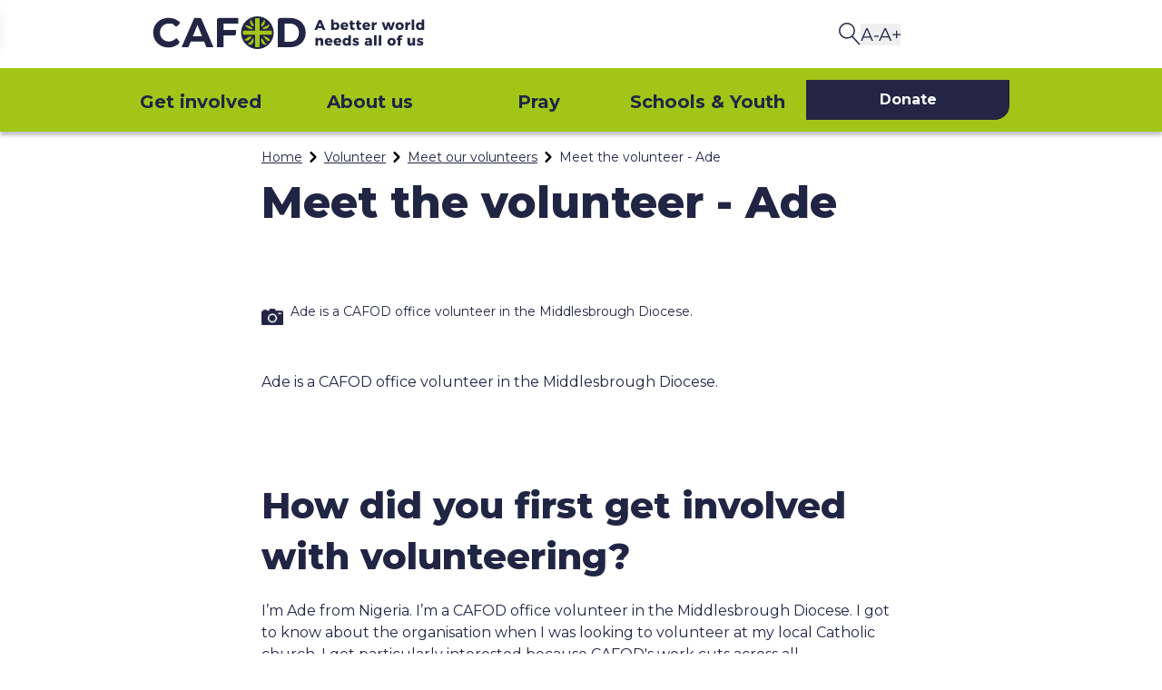

--- FILE ---
content_type: text/html; charset=utf-8
request_url: https://cafod.org.uk/volunteer/meet-our-volunteers/ade-office-volunteer
body_size: 26882
content:
<!DOCTYPE html><html lang="en" class="scroll-pt-28 scroll-smooth __className_0d8f03" data-revision="production.20260107.3" data-content-env="master" data-app-signal-env="production"><head><meta charSet="utf-8"/><meta name="viewport" content="width=device-width, initial-scale=1"/><link rel="preload" href="https://d3fmwlu3ki7n2i.cloudfront.net/_next/static/media/904be59b21bd51cb-s.p.woff2" as="font" crossorigin="" type="font/woff2"/><link rel="preload" as="image" href="https://d3fmwlu3ki7n2i.cloudfront.net/_next/static/media/Logo.1a303974.svg"/><link rel="preload" as="image" href="https://d3fmwlu3ki7n2i.cloudfront.net/_next/static/media/LogoSmall.a45bab27.svg"/><link rel="stylesheet" href="https://d3fmwlu3ki7n2i.cloudfront.net/_next/static/css/7a9d6ad6cd56b8bc.css" data-precedence="next"/><link rel="stylesheet" href="https://d3fmwlu3ki7n2i.cloudfront.net/_next/static/css/61aa808db30f4239.css" data-precedence="next"/><link rel="stylesheet" href="https://d3fmwlu3ki7n2i.cloudfront.net/_next/static/css/52b1b66275233aa6.css" data-precedence="next"/><link rel="preload" as="script" fetchPriority="low" href="https://d3fmwlu3ki7n2i.cloudfront.net/_next/static/chunks/webpack-78fb1b823305ad1b.js"/><script src="https://d3fmwlu3ki7n2i.cloudfront.net/_next/static/chunks/4bd1b696-f27dbc0b5f07aabe.js" async=""></script><script src="https://d3fmwlu3ki7n2i.cloudfront.net/_next/static/chunks/1684-8d2b8599561d9c09.js" async=""></script><script src="https://d3fmwlu3ki7n2i.cloudfront.net/_next/static/chunks/main-app-5518523dddf30468.js" async=""></script><script src="https://d3fmwlu3ki7n2i.cloudfront.net/_next/static/chunks/4734-383f681548ede4bf.js" async=""></script><script src="https://d3fmwlu3ki7n2i.cloudfront.net/_next/static/chunks/8866-4d5392465b74ae6e.js" async=""></script><script src="https://d3fmwlu3ki7n2i.cloudfront.net/_next/static/chunks/6874-85a4f263a8c25c6e.js" async=""></script><script src="https://d3fmwlu3ki7n2i.cloudfront.net/_next/static/chunks/1153-71744a6a63713248.js" async=""></script><script src="https://d3fmwlu3ki7n2i.cloudfront.net/_next/static/chunks/5183-c30255a09c1f9f31.js" async=""></script><script src="https://d3fmwlu3ki7n2i.cloudfront.net/_next/static/chunks/8286-4ab53cd3c4c1c87f.js" async=""></script><script src="https://d3fmwlu3ki7n2i.cloudfront.net/_next/static/chunks/1306-b7ad4c8ffaec93ca.js" async=""></script><script src="https://d3fmwlu3ki7n2i.cloudfront.net/_next/static/chunks/69-4d82794e23255d86.js" async=""></script><script src="https://d3fmwlu3ki7n2i.cloudfront.net/_next/static/chunks/5632-532f08a3989b083c.js" async=""></script><script src="https://d3fmwlu3ki7n2i.cloudfront.net/_next/static/chunks/6983-4c497e3c17a47716.js" async=""></script><script src="https://d3fmwlu3ki7n2i.cloudfront.net/_next/static/chunks/app/layout.page-fcbf44873de95030.js" async=""></script><script src="https://d3fmwlu3ki7n2i.cloudfront.net/_next/static/chunks/app/(pages)/layout.page-d3f0c20c410c0586.js" async=""></script><script src="https://d3fmwlu3ki7n2i.cloudfront.net/_next/static/chunks/e37a0b60-95f468b914f7d4a4.js" async=""></script><script src="https://d3fmwlu3ki7n2i.cloudfront.net/_next/static/chunks/8042-62b6ea831929a404.js" async=""></script><script src="https://d3fmwlu3ki7n2i.cloudfront.net/_next/static/chunks/8685-3f0dade1f1d909b5.js" async=""></script><script src="https://d3fmwlu3ki7n2i.cloudfront.net/_next/static/chunks/4134-bab579e2058d9fea.js" async=""></script><script src="https://d3fmwlu3ki7n2i.cloudfront.net/_next/static/chunks/3063-18f22caba0598fae.js" async=""></script><script src="https://d3fmwlu3ki7n2i.cloudfront.net/_next/static/chunks/2251-8838434f12c25ab0.js" async=""></script><script src="https://d3fmwlu3ki7n2i.cloudfront.net/_next/static/chunks/4937-5174397d1fc3c288.js" async=""></script><script src="https://d3fmwlu3ki7n2i.cloudfront.net/_next/static/chunks/2630-0f3585b59046a34c.js" async=""></script><script src="https://d3fmwlu3ki7n2i.cloudfront.net/_next/static/chunks/8891-b1b6008dece90bff.js" async=""></script><script src="https://d3fmwlu3ki7n2i.cloudfront.net/_next/static/chunks/1020-1c511efc6ea7658f.js" async=""></script><script src="https://d3fmwlu3ki7n2i.cloudfront.net/_next/static/chunks/954-1b6b9e19a90b6f60.js" async=""></script><script src="https://d3fmwlu3ki7n2i.cloudfront.net/_next/static/chunks/9755-372ccaa411b0dc48.js" async=""></script><script src="https://d3fmwlu3ki7n2i.cloudfront.net/_next/static/chunks/3628-a14d43d01a92a113.js" async=""></script><script src="https://d3fmwlu3ki7n2i.cloudfront.net/_next/static/chunks/2044-20ab8f1202821c74.js" async=""></script><script src="https://d3fmwlu3ki7n2i.cloudfront.net/_next/static/chunks/5082-0dacafdb65e1b30a.js" async=""></script><script src="https://d3fmwlu3ki7n2i.cloudfront.net/_next/static/chunks/7766-24845dcaa3a4ab25.js" async=""></script><script src="https://d3fmwlu3ki7n2i.cloudfront.net/_next/static/chunks/app/(pages)/%5B%5B...path%5D%5D/page.page-532929ab8ec3d3bc.js" async=""></script><script src="https://d3fmwlu3ki7n2i.cloudfront.net/_next/static/chunks/8833-7df5486deea230cd.js" async=""></script><script src="https://d3fmwlu3ki7n2i.cloudfront.net/_next/static/chunks/app/(pages)/%5B%5B...path%5D%5D/layout.page-89db7d822a400ee5.js" async=""></script><script src="https://d3fmwlu3ki7n2i.cloudfront.net/_next/static/chunks/app/(pages)/%5B%5B...path%5D%5D/error.page-522467d38d244cd8.js" async=""></script><script src="https://d3fmwlu3ki7n2i.cloudfront.net/_next/static/chunks/app/(pages)/%5B%5B...path%5D%5D/not-found.page-23bfa16eb14e272c.js" async=""></script><link rel="preload" href="/scripts/runtime.js" as="script"/><link rel="preload" href="/scripts/patch-history.js" as="script"/><link rel="preload" href="https://cdn-cookieyes.com/client_data/219f1b63eb26a1526f45c0ae/script.js" as="script"/><link rel="preload" href="https://www.googletagmanager.com/gtag/js?id=UA-1849208-1" as="script"/><link rel="preload" href="https://www.googletagmanager.com/gtm.js?id=GTM-N3BQNJG" as="script"/><link rel="preload" href="https://d3fmwlu3ki7n2i.cloudfront.net/_next/static/chunks/1108.3dcf34f4cb250a2c.js" as="script" fetchPriority="low"/><link rel="preload" href="https://d3fmwlu3ki7n2i.cloudfront.net/_next/static/chunks/9758.e863663607b98dd5.js" as="script" fetchPriority="low"/><link rel="preload" href="https://d3fmwlu3ki7n2i.cloudfront.net/_next/static/chunks/2654.0689c2f11ca23454.js" as="script" fetchPriority="low"/><link rel="preload" href="https://d3fmwlu3ki7n2i.cloudfront.net/_next/static/chunks/9642.bc3b23764051992d.js" as="script" fetchPriority="low"/><link rel="preload" href="https://d3fmwlu3ki7n2i.cloudfront.net/_next/static/chunks/1188.2bfa8116397532bc.js" as="script" fetchPriority="low"/><link rel="preload" href="https://d3fmwlu3ki7n2i.cloudfront.net/_next/static/chunks/5534.71e9859cc33035e8.js" as="script" fetchPriority="low"/><meta name="next-size-adjust" content=""/><title>Meet our volunteers - Ade</title><meta name="description" content="Ade is a CAFOD office volunteer in the Middlesbrough Diocese."/><meta name="robots" content="index, follow"/><link rel="canonical" href="https://cafod.org.uk/volunteer/meet-our-volunteers/ade-office-volunteer"/><meta property="og:title" content="Meet our volunteers - Ade"/><meta property="og:description" content="Ade is a CAFOD office volunteer in the Middlesbrough Diocese."/><meta property="og:url" content="https://cafod.org.uk/volunteer/meet-our-volunteers/ade-office-volunteer"/><meta property="og:site_name" content="cafod.org.uk"/><meta property="og:locale" content="en_GB"/><meta property="og:image" content="https://images.ctfassets.net/vy3axnuecuwj/4cf3fb84e55978ba98f6caf123ad0edc6eab38920ad4da29fdc5812bb5da315a/1cd517cbbf9a6d53de836376ddb2c5de/Ade_Middlesbrough-.jpg"/><meta property="og:type" content="website"/><meta name="twitter:card" content="summary_large_image"/><meta name="twitter:site" content="@CAFOD"/><meta name="twitter:creator" content="@CAFOD"/><meta name="twitter:title" content="Meet our volunteers - Ade"/><meta name="twitter:description" content="Ade is a CAFOD office volunteer in the Middlesbrough Diocese."/><meta name="twitter:image" content="https://images.ctfassets.net/vy3axnuecuwj/4cf3fb84e55978ba98f6caf123ad0edc6eab38920ad4da29fdc5812bb5da315a/1cd517cbbf9a6d53de836376ddb2c5de/Ade_Middlesbrough-.jpg"/><link rel="icon" href="/Cafod-favicon.svg" media="(prefers-color-scheme: light)"/><link rel="icon" href="/favicon-light.svg" media="(prefers-color-scheme: dark)"/><script>document.querySelectorAll('body link[rel="icon"], body link[rel="apple-touch-icon"]').forEach(el => document.head.appendChild(el))</script><script src="https://d3fmwlu3ki7n2i.cloudfront.net/_next/static/chunks/polyfills-42372ed130431b0a.js" noModule=""></script></head><body><div hidden=""><!--$--><!--/$--></div><script id="banner-script">
              if (window.sessionStorage.getItem('bannerDismissed')) {
                document
                  .querySelector('html')
                  .setAttribute('data-banner-dismissed', 'true')
              }</script><!--$--><!--/$--><a tabindex="0" href="#main" class="absolute top-0 left-0 z-50 -translate-x-full rounded border-2 border-transparent bg-white px-4 py-2 font-semibold text-cafod-blue-core shadow-lg hover:ml-2 focus:translate-x-2 focus:ml-2 focus:border-cafod-green-core focus:outline-none focus:ring-2 focus:ring-cafod-green-core focus:ring-offset-2 focus:transition-all" aria-label="Skip to main content"><span class="text-16 leading-24 tb:text-20 tb:leading-28 lg:text-24 lg:leading-34 text-primary">Skip to content</span></a><header class="shadow-menu relative z-20" style="container-type:inline-size;container-name:page-header"><div class="grid grid-cols-1 sm:gap-x-6 md:gap-x-4 lg:gap-x-4 sm:grid-cols-sm md:grid-cols-md lg:grid-cols-lg w-full max-sm:gap-0 gap-y-3 md:gap-y-0"><div class="sm:col-start-left md:col-start-col1 lg:col-start-left-margin sm:col-end-col2 md:col-end-col5 col-span-full flex flex-row flex-wrap items-center justify-start md:py-2"><a class="text-14 leading-20 tb:text-16 tb:leading-24 lg:text-20 lg:leading-28 text-primary hidden w-full md:block hidden w-full md:block overflow" title="CAFOD" href="/"><div class="inline-flex h-12 my-[0.25rem] w-full"><img alt="CAFOD" width="628" height="76" decoding="async" data-nimg="1" class="h-auto max-h-full w-auto" style="color:transparent;object-fit:contain" src="https://d3fmwlu3ki7n2i.cloudfront.net/_next/static/media/Logo.1a303974.svg"/></div></a><a class="text-14 leading-20 tb:text-16 tb:leading-24 lg:text-20 lg:leading-28 text-primary mx-4 w-full md:hidden mx-4 w-full md:hidden overflow" title="CAFOD" href="/"><div class="my-6 hidden h-10 w-full sm:block sm:max-w-xs"><img alt="CAFOD" width="350" height="75" decoding="async" data-nimg="1" class="h-auto max-h-full w-auto" style="color:transparent;object-fit:contain" src="https://d3fmwlu3ki7n2i.cloudfront.net/_next/static/media/LogoSmall.a45bab27.svg"/></div><div class="relative mb-2 mt-4 h-8 w-full sm:hidden sm:max-w-xs" style="width:auto;height:3rem"><img alt="CAFOD" decoding="async" data-nimg="fill" style="position:absolute;height:100%;width:100%;left:0;top:0;right:0;bottom:0;object-fit:contain;color:transparent" src="https://d3fmwlu3ki7n2i.cloudfront.net/_next/static/media/LogoSmall.a45bab27.svg"/></div></a></div><div class="sm:col-start-col2 col-span-full max-sm:mx-2 max-sm:mb-2 flex flex-row justify-start sm:items-center sm:justify-end md:hidden"><div class="flex w-full items-end justify-start sm:justify-end"><div class="max-w-[6rem] sm:mx-2 sm:w-fit"><a href="?form=givetoadvent2025" class="text-14 leading-20 tb:text-16 tb:leading-24 lg:text-20 lg:leading-28 text-primary true" rel="nofollow" title="Donate"><span class="text-14 leading-20 tb:text-16 tb:leading-24 lg:text-20 lg:leading-28 font-bold text-primary text-white rounded-br-2xl inline-block px-5 py-[10px] bg-cafod-blue-core block w-full text-center transition-colors" title="Donate">Donate</span></a></div></div><a class="text-14 leading-20 tb:text-16 tb:leading-24 lg:text-20 lg:leading-28 text-primary flex min-h-[3rem] min-w-[3rem] items-center justify-center flex min-h-[3rem] min-w-[3rem] items-center justify-center overflow" title="Search CAFOD" href="/search"><img alt="Search" loading="lazy" width="24" height="25" decoding="async" data-nimg="1" class="inline-block" style="color:transparent" src="https://d3fmwlu3ki7n2i.cloudfront.net/_next/static/media/SearchIcon.48ac32af.svg"/></a><button title="Menu" class="min-h-[3rem] min-w-[3rem] sm:pr-2 sm:p-0"><img alt="" loading="lazy" width="16" height="12" decoding="async" data-nimg="1" class="inline-block" style="color:transparent" src="https://d3fmwlu3ki7n2i.cloudfront.net/_next/static/media/Hamburger.d4485794.svg"/></button></div><div class="md:col-start-col7 lg:col-start-col11 lg:col-end-right hidden h-full flex-row items-center justify-end gap-6 md:flex"><a class="text-14 leading-20 tb:text-16 tb:leading-24 lg:text-20 lg:leading-28 text-primary flex flex overflow" title="Search CAFOD" href="/search"><img alt="Search" loading="lazy" width="24" height="25" decoding="async" data-nimg="1" class="inline-block" style="color:transparent" src="https://d3fmwlu3ki7n2i.cloudfront.net/_next/static/media/SearchIcon.48ac32af.svg"/></a><button title="Zoom out"><img alt="" loading="lazy" width="20" height="14" decoding="async" data-nimg="1" class="inline-block" style="color:transparent" src="https://d3fmwlu3ki7n2i.cloudfront.net/_next/static/media/A-.ae40bb31.svg"/></button><button title="Zoom in"><img alt="" loading="lazy" width="24" height="14" decoding="async" data-nimg="1" class="inline-block" style="color:transparent" src="https://d3fmwlu3ki7n2i.cloudfront.net/_next/static/media/A+.8ddbc785.svg"/></button></div></div><div class=""><nav class="grid grid-cols-1 sm:gap-x-6 md:gap-x-4 lg:gap-x-4 sm:grid-cols-sm md:grid-cols-md lg:grid-cols-lg  relative z-50 px-6 md:grid  md:p-0 md:bg-cafod-green-core transition-colors duration-300 ease-in-out hidden"><div class="sm:col-start-left md:col-start-left-margin lg:col-start-left-margin sm:col-end-right md:col-end-col7 lg:col-end-col10"><ol class="md:flex md:py-0 md:justify-evenly"><li class="md:flex-1 md:flex md:items-center md:justify-start"><a tabindex="1" class="cursor-pointer md:border-t-cafod-green-core md:border-t-4 text-24 leading-48 tb:text-20 tb:leading-34 lg:text-24 lg:leading-48 font-bold text-primary text-cafod-dark-blue focus:text-cafod-green-core focus:bg-white peer md:justify-center flex w-full select-none flex-row items-center focus:font-bold md:focus-within:shadow-menu-border py-4 relative transition-all duration-200 ease-in-out hover:text-cafod-blue-darker after:absolute after:left-0 after:top-full after:z-50 after:hidden after:h-2 after:w-full after:translate-y-1 after:bg-white md:focus:after:block" href="#">Get involved<div class="ml-2 hidden max-h-2 lg:flex"><img alt="" loading="lazy" width="18" height="11" decoding="async" data-nimg="1" class="inline-block" style="color:transparent" src="https://d3fmwlu3ki7n2i.cloudfront.net/_next/static/media/Caret.c227a246.svg"/></div></a><div class="hidden relative md:pb-0 md:pt-0 bg-white will-change-auto z-50 border-cafod-dark-blue md:shadow-menu w-full md:absolute md:left-0 md:top-full md:transition-all md:duration-200 md:ease-in-out peer-focus:block hover:block md:focus:border-t md:focus:border-cafod-dark-blue  "><div class="grid grid-cols-1 sm:gap-x-6 md:gap-x-4 lg:gap-x-4 sm:grid-cols-sm md:grid-cols-md lg:grid-cols-lg md:gap-y-4 md:gap-x-0"><div class="sm:col-span-2 sm:col-start-col1 mb-4 md:hidden"></div><div class="sm:col-span-2 md:col-span-4 lg:col-span-4 sm:col-start-col1 md:col-start-col1 lg:col-start-left-margin mb-6 ml-4 md:my-6"><a class="text-20 leading-48 tb:text-20 tb:leading-34 lg:text-24 lg:leading-34 text-primary hover:underline text-20 leading-28 tb:text-24 tb:leading-34 lg:text-28 lg:leading-40 text-primary mb-4 hidden md:block text-cafod-green-core !text-cafod-green-core font-semibold hover:underline text-20 leading-28 tb:text-24 tb:leading-34 lg:text-28 lg:leading-40 text-primary mb-4 hidden md:block text-cafod-green-core !text-cafod-green-core font-semibold overflow" href="#"></a><div class="flex justify-between items-center space-x-4"><div><div id="1gvLKiO89rYf6BHeKuuxG8" class="ComponentLinkList"></div></div></div></div><div class="sm:col-start-col1 md:col-start-col6 lg:col-start-col6 md:col-end-end lg:col-end-end hidden md:block "><div class="bg-cafod-green-100 px-6 h-full p-8"><div class="flex flex-col h-full items-center justify-center md:flex-row"><div class="flex flex-col items-center flex-1"><div id="1eAf0uz4MbMwhNMH0GNjcC" class="ComponentMenuCard w-full flex items-center justify-center"></div></div><div class="h-px w-full bg-cafod-green-core my-4 md:hidden"></div><div class="hidden md:block w-[0.125rem] bg-cafod-green-core mx-4 self-stretch"></div><div class="flex flex-col items-center flex-1"><div id="RiYTCPOK1WWLSztuE9bOw" class="ComponentMenuCard w-full flex items-center justify-center"></div></div></div></div></div></div></div></li><li class="md:flex-1 md:flex md:items-center md:justify-center"><a tabindex="2" class="cursor-pointer md:border-t-cafod-green-core md:border-t-4 text-24 leading-48 tb:text-20 tb:leading-34 lg:text-24 lg:leading-48 font-bold text-primary text-cafod-dark-blue focus:text-cafod-green-core focus:bg-white peer md:justify-center flex w-full select-none flex-row items-center focus:font-bold md:focus-within:shadow-menu-border py-4 relative transition-all duration-200 ease-in-out hover:text-cafod-blue-darker after:absolute after:left-0 after:top-full after:z-50 after:hidden after:h-2 after:w-full after:translate-y-1 after:bg-white md:focus:after:block" href="/about-us">About us<div class="ml-2 hidden max-h-2 lg:flex"><img alt="" loading="lazy" width="18" height="11" decoding="async" data-nimg="1" class="inline-block" style="color:transparent" src="https://d3fmwlu3ki7n2i.cloudfront.net/_next/static/media/Caret.c227a246.svg"/></div></a><div class="hidden relative md:pb-0 md:pt-0 bg-white will-change-auto z-50 border-cafod-dark-blue md:shadow-menu w-full md:absolute md:left-0 md:top-full md:transition-all md:duration-200 md:ease-in-out peer-focus:block hover:block md:focus:border-t md:focus:border-cafod-dark-blue  "><div class="grid grid-cols-1 sm:gap-x-6 md:gap-x-4 lg:gap-x-4 sm:grid-cols-sm md:grid-cols-md lg:grid-cols-lg md:gap-y-4 md:gap-x-0"><div class="sm:col-span-2 sm:col-start-col1 mb-4 md:hidden"><a class="text-20 leading-48 tb:text-20 tb:leading-34 lg:text-24 lg:leading-34 text-primary hover:underline hover:underline overflow" href="/about-us"><strong class="text-16 leading-24 tb:text-20 tb:leading-28 lg:text-24 lg:leading-34 font-bold text-primary">About us</strong></a></div><div class="sm:col-span-2 md:col-span-4 lg:col-span-4 sm:col-start-col1 md:col-start-col1 lg:col-start-left-margin mb-6 ml-4 md:my-6"><a class="text-20 leading-48 tb:text-20 tb:leading-34 lg:text-24 lg:leading-34 text-primary hover:underline text-20 leading-28 tb:text-24 tb:leading-34 lg:text-28 lg:leading-40 text-primary mb-4 hidden md:block text-cafod-green-core !text-cafod-green-core font-semibold hover:underline text-20 leading-28 tb:text-24 tb:leading-34 lg:text-28 lg:leading-40 text-primary mb-4 hidden md:block text-cafod-green-core !text-cafod-green-core font-semibold overflow" href="/about-us">About us</a><div class="flex justify-between items-center space-x-4"><div><div id="1RcXyjSNdDZ1aZpOHAHyf7" class="ComponentLinkList"></div></div></div></div><div class="sm:col-start-col1 md:col-start-col6 lg:col-start-col6 md:col-end-end lg:col-end-end hidden md:block "><div class="bg-cafod-green-100 px-6 h-full p-8"><div class="flex flex-col h-full items-center justify-center md:flex-row"><div class="flex flex-col items-center flex-1"><div id="7kPcYQSmNtPQqMGHPNUAuC" class="ComponentMenuCard w-full flex items-center justify-center"></div></div><div class="h-px w-full bg-cafod-green-core my-4 md:hidden"></div><div class="hidden md:block w-[0.125rem] bg-cafod-green-core mx-4 self-stretch"></div><div class="flex flex-col items-center flex-1"><div id="64ghw1HE8phkiYhY0fHtz8" class="ComponentMenuCard w-full flex items-center justify-center"></div></div></div></div></div></div></div></li><li class="md:flex-1 md:flex md:items-center md:justify-center"><a tabindex="3" class="cursor-pointer md:border-t-cafod-green-core md:border-t-4 text-24 leading-48 tb:text-20 tb:leading-34 lg:text-24 lg:leading-48 font-bold text-primary text-cafod-dark-blue focus:text-cafod-green-core focus:bg-white peer md:justify-center flex w-full select-none flex-row items-center focus:font-bold md:focus-within:shadow-menu-border py-4 relative transition-all duration-200 ease-in-out hover:text-cafod-blue-darker after:absolute after:left-0 after:top-full after:z-50 after:hidden after:h-2 after:w-full after:translate-y-1 after:bg-white md:focus:after:block" href="/pray">Pray<div class="ml-2 hidden max-h-2 lg:flex"><img alt="" loading="lazy" width="18" height="11" decoding="async" data-nimg="1" class="inline-block" style="color:transparent" src="https://d3fmwlu3ki7n2i.cloudfront.net/_next/static/media/Caret.c227a246.svg"/></div></a><div class="hidden relative md:pb-0 md:pt-0 bg-white will-change-auto z-50 border-cafod-dark-blue md:shadow-menu w-full md:absolute md:left-0 md:top-full md:transition-all md:duration-200 md:ease-in-out peer-focus:block hover:block md:focus:border-t md:focus:border-cafod-dark-blue  "><div class="grid grid-cols-1 sm:gap-x-6 md:gap-x-4 lg:gap-x-4 sm:grid-cols-sm md:grid-cols-md lg:grid-cols-lg md:gap-y-4 md:gap-x-0"><div class="sm:col-span-2 sm:col-start-col1 mb-4 md:hidden"><a class="text-20 leading-48 tb:text-20 tb:leading-34 lg:text-24 lg:leading-34 text-primary hover:underline hover:underline overflow" href="/pray"><strong class="text-16 leading-24 tb:text-20 tb:leading-28 lg:text-24 lg:leading-34 font-bold text-primary">Pray</strong></a></div><div class="sm:col-span-2 md:col-span-7 lg:col-span-7 sm:col-start-col1 md:col-start-col1 lg:col-start-left-margin mb-6 ml-4 md:my-6"><a class="text-20 leading-48 tb:text-20 tb:leading-34 lg:text-24 lg:leading-34 text-primary hover:underline text-20 leading-28 tb:text-24 tb:leading-34 lg:text-28 lg:leading-40 text-primary mb-4 hidden md:block text-cafod-green-core !text-cafod-green-core font-semibold hover:underline text-20 leading-28 tb:text-24 tb:leading-34 lg:text-28 lg:leading-40 text-primary mb-4 hidden md:block text-cafod-green-core !text-cafod-green-core font-semibold overflow" href="/pray">Pray</a><div class="flex justify-between items-center space-x-4"><div><div id="6vBganEqGx6dIamTFIrlcp" class="ComponentLinkList"></div></div><div><div id="3ladAMOHojTGyPjnNZTTZZ" class="ComponentLinkList"></div></div></div></div><div class="sm:col-start-col1 md:col-start-col8 lg:col-start-col8 md:col-end-end lg:col-end-end hidden md:block "><div class="bg-cafod-green-100 px-6 h-full p-8"><div class="flex flex-col h-full items-center justify-center md:flex-row"><div class="flex flex-col items-center flex-1"><div id="3M6AkiO7WKNEbrPcN6Mmyy" class="ComponentMenuCard w-full flex items-center justify-center"></div></div></div></div></div></div></div></li><li class="md:flex-1 md:flex md:items-center md:justify-center"><a tabindex="4" class="cursor-pointer md:border-t-cafod-green-core md:border-t-4 text-24 leading-48 tb:text-20 tb:leading-34 lg:text-24 lg:leading-48 font-bold text-primary text-cafod-dark-blue focus:text-cafod-green-core focus:bg-white peer md:justify-center flex w-full select-none flex-row items-center focus:font-bold md:focus-within:shadow-menu-border py-4 relative transition-all duration-200 ease-in-out hover:text-cafod-blue-darker after:absolute after:left-0 after:top-full after:z-50 after:hidden after:h-2 after:w-full after:translate-y-1 after:bg-white md:focus:after:block" href="/education">Schools &amp; Youth<div class="ml-2 hidden max-h-2 lg:flex"><img alt="" loading="lazy" width="18" height="11" decoding="async" data-nimg="1" class="inline-block" style="color:transparent" src="https://d3fmwlu3ki7n2i.cloudfront.net/_next/static/media/Caret.c227a246.svg"/></div></a><div class="hidden relative md:pb-0 md:pt-0 bg-white will-change-auto z-50 border-cafod-dark-blue md:shadow-menu w-full md:absolute md:left-0 md:top-full md:transition-all md:duration-200 md:ease-in-out peer-focus:block hover:block md:focus:border-t md:focus:border-cafod-dark-blue  "><div class="grid grid-cols-1 sm:gap-x-6 md:gap-x-4 lg:gap-x-4 sm:grid-cols-sm md:grid-cols-md lg:grid-cols-lg md:gap-y-4 md:gap-x-0"><div class="sm:col-span-2 sm:col-start-col1 mb-4 md:hidden"><a class="text-20 leading-48 tb:text-20 tb:leading-34 lg:text-24 lg:leading-34 text-primary hover:underline hover:underline overflow" href="/education"><strong class="text-16 leading-24 tb:text-20 tb:leading-28 lg:text-24 lg:leading-34 font-bold text-primary">Education resources</strong></a></div><div class="sm:col-span-2 md:col-span-4 lg:col-span-4 sm:col-start-col1 md:col-start-col1 lg:col-start-left-margin mb-6 ml-4 md:my-6"><a class="text-20 leading-48 tb:text-20 tb:leading-34 lg:text-24 lg:leading-34 text-primary hover:underline text-20 leading-28 tb:text-24 tb:leading-34 lg:text-28 lg:leading-40 text-primary mb-4 hidden md:block text-cafod-green-core !text-cafod-green-core font-semibold hover:underline text-20 leading-28 tb:text-24 tb:leading-34 lg:text-28 lg:leading-40 text-primary mb-4 hidden md:block text-cafod-green-core !text-cafod-green-core font-semibold overflow" href="/education">Education resources</a><div class="flex justify-between items-center space-x-4"><div><div id="5TdFRvfHwzG5iyXLVD43OA" class="ComponentLinkList"></div></div></div></div><div class="sm:col-start-col1 md:col-start-col6 lg:col-start-col6 md:col-end-end lg:col-end-end hidden md:block "><div class="bg-cafod-green-100 px-6 h-full p-8"><div class="flex flex-col h-full items-center justify-center md:flex-row"><div class="flex flex-col items-center flex-1"><div id="66b1ywLyePXbERPEaJEMPQ" class="ComponentMenuCard w-full flex items-center justify-center"></div></div><div class="h-px w-full bg-cafod-green-core my-4 md:hidden"></div><div class="hidden md:block w-[0.125rem] bg-cafod-green-core mx-4 self-stretch"></div><div class="flex flex-col items-center flex-1"><div id="PZ59BnYyMJc0VUO43g7PP" class="ComponentMenuCard w-full flex items-center justify-center"></div></div></div></div></div></div></div></li></ol></div><div class="sm:col-span-2 md:col-span-2 lg:col-span-2 md:col-start-col7 lg:col-start-col11"><div class="hidden h-full flex-col justify-center md:flex"><a href="?form=givetoadvent2025" class="text-14 leading-20 tb:text-16 tb:leading-24 lg:text-20 lg:leading-28 text-primary true" rel="nofollow" title="Donate"><span class="text-14 leading-20 tb:text-16 tb:leading-24 lg:text-20 lg:leading-28 font-bold text-primary text-white rounded-br-2xl inline-block px-5 py-[10px] bg-cafod-blue-core block w-full text-center transition-colors" title="Donate">Donate</span></a></div></div></nav></div></header><!--$--><!--$--><div class="flex min-h-screen flex-col"><div class="grid grid-cols-1 sm:gap-x-6 md:gap-x-4 lg:gap-x-4 sm:grid-cols-sm md:grid-cols-md lg:grid-cols-lg mx-4 sm:mx-0 mt-4"><div class="sm:col-start-col1 md:col-start-col2 lg:col-start-col3 sm:col-end-right md:col-end-col8 lg:col-end-col11"><div class="pb-2 lg:pb-6"><nav id="01676bccbae58cfd0b99facc88c85bd7_page-breadcrumbs" aria-labelledby="01676bccbae58cfd0b99facc88c85bd7_page-page-title"><ol class="flex flex-wrap items-center"><li><div class="flex items-center"><div class="text-12 leading-16 tb:text-14 tb:leading-20 lg:text-16 lg:leading-24 text-primary underline last:pointer-events-none last:no-underline"><a class="overflow" title="Home" href="/">Home</a></div><svg class="h-6 w-6 text-gray-400" role="img" aria-hidden="true" focusable="false" fill="currentColor" viewBox="0 0 20 20" xmlns="http://www.w3.org/2000/svg"><path fill-rule="evenodd" d="M7.293 14.707a1 1 0 010-1.414L10.586 10 7.293 6.707a1 1 0 011.414-1.414l4 4a1 1 0 010 1.414l-4 4a1 1 0 01-1.414 0z" clip-rule="evenodd"></path></svg></div></li><li><div class="flex items-center"><div class="text-12 leading-16 tb:text-14 tb:leading-20 lg:text-16 lg:leading-24 text-primary underline last:pointer-events-none last:no-underline"><a class="overflow" title=" Volunteer" href="/volunteer"> Volunteer</a></div><svg class="h-6 w-6 text-gray-400" role="img" aria-hidden="true" focusable="false" fill="currentColor" viewBox="0 0 20 20" xmlns="http://www.w3.org/2000/svg"><path fill-rule="evenodd" d="M7.293 14.707a1 1 0 010-1.414L10.586 10 7.293 6.707a1 1 0 011.414-1.414l4 4a1 1 0 010 1.414l-4 4a1 1 0 01-1.414 0z" clip-rule="evenodd"></path></svg></div></li><li><div class="flex items-center"><div class="text-12 leading-16 tb:text-14 tb:leading-20 lg:text-16 lg:leading-24 text-primary underline last:pointer-events-none last:no-underline"><a class="overflow" title="Meet our volunteers" href="/volunteer/meet-our-volunteers">Meet our volunteers</a></div><svg class="h-6 w-6 text-gray-400" role="img" aria-hidden="true" focusable="false" fill="currentColor" viewBox="0 0 20 20" xmlns="http://www.w3.org/2000/svg"><path fill-rule="evenodd" d="M7.293 14.707a1 1 0 010-1.414L10.586 10 7.293 6.707a1 1 0 011.414-1.414l4 4a1 1 0 010 1.414l-4 4a1 1 0 01-1.414 0z" clip-rule="evenodd"></path></svg></div></li><li><div class="flex items-center"><div class="text-12 leading-16 tb:text-14 tb:leading-20 lg:text-16 lg:leading-24 text-primary underline last:pointer-events-none last:no-underline"><a class="overflow" title="Meet the volunteer - Ade" href="/volunteer/meet-our-volunteers/ade-office-volunteer">Meet the volunteer - Ade</a></div></div></li></ol></nav></div><div class="mb-4 pb-2"><h1 class="text-36 leading-48 tb:text-48 tb:leading-60 lg:text-64 lg:leading-80 font-extrabold text-primary text-cafod-blue-core">Meet the volunteer - Ade</h1></div></div></div><main id="main" class="flex-1"><div id="669a301fc96b5dc81727e50d72a1ffd7" class="ComponentImage"><div class="grid grid-cols-1 sm:gap-x-6 md:gap-x-4 lg:gap-x-4 sm:grid-cols-sm md:grid-cols-md lg:grid-cols-lg my-12"><figure class="contents"><div class="sm:col-start-left md:col-start-left lg:col-start-left-margin sm:col-end-right md:col-end-col8 lg:col-end-col11"><picture class="relative block aspect-4/3 md:aspect-16/9"><source media="(min-width: 1024px)" data-screen-variant="md" data-screen-config="{&quot;x&quot;:0,&quot;y&quot;:56,&quot;width&quot;:600,&quot;height&quot;:338}" srcSet="https://d3fmwlu3ki7n2i.cloudfront.net/api/images?imageUrl=https%3A%2F%2Fimages.ctfassets.net%2Fvy3axnuecuwj%2F4cf3fb84e55978ba98f6caf123ad0edc6eab38920ad4da29fdc5812bb5da315a%2F1cd517cbbf9a6d53de836376ddb2c5de%2FAde_Middlesbrough-.jpg&amp;x=0&amp;y=56&amp;width=600&amp;height=338&amp;w=412&amp;q=75&amp;hash=[base64] 412w, https://d3fmwlu3ki7n2i.cloudfront.net/api/images?imageUrl=https%3A%2F%2Fimages.ctfassets.net%2Fvy3axnuecuwj%2F4cf3fb84e55978ba98f6caf123ad0edc6eab38920ad4da29fdc5812bb5da315a%2F1cd517cbbf9a6d53de836376ddb2c5de%2FAde_Middlesbrough-.jpg&amp;x=0&amp;y=56&amp;width=600&amp;height=338&amp;w=512&amp;q=75&amp;hash=[base64] 512w, https://d3fmwlu3ki7n2i.cloudfront.net/api/images?imageUrl=https%3A%2F%2Fimages.ctfassets.net%2Fvy3axnuecuwj%2F4cf3fb84e55978ba98f6caf123ad0edc6eab38920ad4da29fdc5812bb5da315a%2F1cd517cbbf9a6d53de836376ddb2c5de%2FAde_Middlesbrough-.jpg&amp;x=0&amp;y=56&amp;width=600&amp;height=338&amp;w=640&amp;q=75&amp;hash=[base64] 640w, https://d3fmwlu3ki7n2i.cloudfront.net/api/images?imageUrl=https%3A%2F%2Fimages.ctfassets.net%2Fvy3axnuecuwj%2F4cf3fb84e55978ba98f6caf123ad0edc6eab38920ad4da29fdc5812bb5da315a%2F1cd517cbbf9a6d53de836376ddb2c5de%2FAde_Middlesbrough-.jpg&amp;x=0&amp;y=56&amp;width=600&amp;height=338&amp;w=750&amp;q=75&amp;hash=[base64] 750w, https://d3fmwlu3ki7n2i.cloudfront.net/api/images?imageUrl=https%3A%2F%2Fimages.ctfassets.net%2Fvy3axnuecuwj%2F4cf3fb84e55978ba98f6caf123ad0edc6eab38920ad4da29fdc5812bb5da315a%2F1cd517cbbf9a6d53de836376ddb2c5de%2FAde_Middlesbrough-.jpg&amp;x=0&amp;y=56&amp;width=600&amp;height=338&amp;w=828&amp;q=75&amp;hash=[base64] 828w, https://d3fmwlu3ki7n2i.cloudfront.net/api/images?imageUrl=https%3A%2F%2Fimages.ctfassets.net%2Fvy3axnuecuwj%2F4cf3fb84e55978ba98f6caf123ad0edc6eab38920ad4da29fdc5812bb5da315a%2F1cd517cbbf9a6d53de836376ddb2c5de%2FAde_Middlesbrough-.jpg&amp;x=0&amp;y=56&amp;width=600&amp;height=338&amp;w=1080&amp;q=75&amp;hash=[base64]%253D%253D 1080w, https://d3fmwlu3ki7n2i.cloudfront.net/api/images?imageUrl=https%3A%2F%2Fimages.ctfassets.net%2Fvy3axnuecuwj%2F4cf3fb84e55978ba98f6caf123ad0edc6eab38920ad4da29fdc5812bb5da315a%2F1cd517cbbf9a6d53de836376ddb2c5de%2FAde_Middlesbrough-.jpg&amp;x=0&amp;y=56&amp;width=600&amp;height=338&amp;w=1200&amp;q=75&amp;hash=[base64]%253D%253D 1200w, https://d3fmwlu3ki7n2i.cloudfront.net/api/images?imageUrl=https%3A%2F%2Fimages.ctfassets.net%2Fvy3axnuecuwj%2F4cf3fb84e55978ba98f6caf123ad0edc6eab38920ad4da29fdc5812bb5da315a%2F1cd517cbbf9a6d53de836376ddb2c5de%2FAde_Middlesbrough-.jpg&amp;x=0&amp;y=56&amp;width=600&amp;height=338&amp;w=1920&amp;q=75&amp;hash=[base64]%253D%253D 1920w" sizes="(min-width: 1440px) 1127px,(min-width: 1024px) calc(51.58vw + 330px),(min-width: 376px) calc(100vw - 24px), 100vw"/><img alt="UK - Volunteer - Ade" decoding="async" style="position:absolute;height:100%;width:100%;left:0;top:0;right:0;bottom:0;color:transparent" sizes="(min-width: 1440px) 1127px,(min-width: 1024px) calc(51.58vw + 330px),(min-width: 376px) calc(100vw - 24px), 100vw" srcSet="https://d3fmwlu3ki7n2i.cloudfront.net/api/images?imageUrl=https%3A%2F%2Fimages.ctfassets.net%2Fvy3axnuecuwj%2F4cf3fb84e55978ba98f6caf123ad0edc6eab38920ad4da29fdc5812bb5da315a%2F1cd517cbbf9a6d53de836376ddb2c5de%2FAde_Middlesbrough-.jpg&amp;x=100&amp;y=0&amp;width=600&amp;height=450&amp;w=412&amp;q=60&amp;hash=[base64]%253D%253D 412w, https://d3fmwlu3ki7n2i.cloudfront.net/api/images?imageUrl=https%3A%2F%2Fimages.ctfassets.net%2Fvy3axnuecuwj%2F4cf3fb84e55978ba98f6caf123ad0edc6eab38920ad4da29fdc5812bb5da315a%2F1cd517cbbf9a6d53de836376ddb2c5de%2FAde_Middlesbrough-.jpg&amp;x=100&amp;y=0&amp;width=600&amp;height=450&amp;w=512&amp;q=60&amp;hash=[base64]%253D%253D 512w, https://d3fmwlu3ki7n2i.cloudfront.net/api/images?imageUrl=https%3A%2F%2Fimages.ctfassets.net%2Fvy3axnuecuwj%2F4cf3fb84e55978ba98f6caf123ad0edc6eab38920ad4da29fdc5812bb5da315a%2F1cd517cbbf9a6d53de836376ddb2c5de%2FAde_Middlesbrough-.jpg&amp;x=100&amp;y=0&amp;width=600&amp;height=450&amp;w=640&amp;q=60&amp;hash=[base64]%253D%253D 640w, https://d3fmwlu3ki7n2i.cloudfront.net/api/images?imageUrl=https%3A%2F%2Fimages.ctfassets.net%2Fvy3axnuecuwj%2F4cf3fb84e55978ba98f6caf123ad0edc6eab38920ad4da29fdc5812bb5da315a%2F1cd517cbbf9a6d53de836376ddb2c5de%2FAde_Middlesbrough-.jpg&amp;x=100&amp;y=0&amp;width=600&amp;height=450&amp;w=750&amp;q=60&amp;hash=[base64]%253D%253D 750w, https://d3fmwlu3ki7n2i.cloudfront.net/api/images?imageUrl=https%3A%2F%2Fimages.ctfassets.net%2Fvy3axnuecuwj%2F4cf3fb84e55978ba98f6caf123ad0edc6eab38920ad4da29fdc5812bb5da315a%2F1cd517cbbf9a6d53de836376ddb2c5de%2FAde_Middlesbrough-.jpg&amp;x=100&amp;y=0&amp;width=600&amp;height=450&amp;w=828&amp;q=60&amp;hash=[base64]%253D%253D 828w, https://d3fmwlu3ki7n2i.cloudfront.net/api/images?imageUrl=https%3A%2F%2Fimages.ctfassets.net%2Fvy3axnuecuwj%2F4cf3fb84e55978ba98f6caf123ad0edc6eab38920ad4da29fdc5812bb5da315a%2F1cd517cbbf9a6d53de836376ddb2c5de%2FAde_Middlesbrough-.jpg&amp;x=100&amp;y=0&amp;width=600&amp;height=450&amp;w=1080&amp;q=60&amp;hash=[base64]%253D 1080w, https://d3fmwlu3ki7n2i.cloudfront.net/api/images?imageUrl=https%3A%2F%2Fimages.ctfassets.net%2Fvy3axnuecuwj%2F4cf3fb84e55978ba98f6caf123ad0edc6eab38920ad4da29fdc5812bb5da315a%2F1cd517cbbf9a6d53de836376ddb2c5de%2FAde_Middlesbrough-.jpg&amp;x=100&amp;y=0&amp;width=600&amp;height=450&amp;w=1200&amp;q=60&amp;hash=[base64]%253D 1200w, https://d3fmwlu3ki7n2i.cloudfront.net/api/images?imageUrl=https%3A%2F%2Fimages.ctfassets.net%2Fvy3axnuecuwj%2F4cf3fb84e55978ba98f6caf123ad0edc6eab38920ad4da29fdc5812bb5da315a%2F1cd517cbbf9a6d53de836376ddb2c5de%2FAde_Middlesbrough-.jpg&amp;x=100&amp;y=0&amp;width=600&amp;height=450&amp;w=1920&amp;q=60&amp;hash=[base64]%253D 1920w" src="https://d3fmwlu3ki7n2i.cloudfront.net/api/images?imageUrl=https%3A%2F%2Fimages.ctfassets.net%2Fvy3axnuecuwj%2F4cf3fb84e55978ba98f6caf123ad0edc6eab38920ad4da29fdc5812bb5da315a%2F1cd517cbbf9a6d53de836376ddb2c5de%2FAde_Middlesbrough-.jpg&amp;x=100&amp;y=0&amp;width=600&amp;height=450&amp;w=1920&amp;q=60&amp;hash=[base64]%253D" class="absolute inset-0 h-full w-full max-w-none object-cover"/></picture></div><div class="sm:col-start-col1 md:col-start-col2 lg:col-start-col3 sm:col-end-right md:col-end-col7 lg:col-end-col10"><figcaption class="mx-4 sm:mx-0 mt-2 bg-white flex flex-row items-start space-x-2"><div class="flex-shrink-0 pt-[0.25rem]"><img alt="" loading="lazy" width="24" height="19" decoding="async" data-nimg="1" class="inline-block" style="color:transparent" src="https://d3fmwlu3ki7n2i.cloudfront.net/_next/static/media/Camera.855c6778.svg"/></div><div class="text-12 leading-16 tb:text-14 tb:leading-20 lg:text-16 lg:leading-24 italic text-primary"><p class="my-3.5 md:my-4 md:my-5 first:my-0">Ade is a CAFOD office volunteer in the Middlesbrough Diocese.</p></div></figcaption></div></figure></div></div><div class="grid grid-cols-1 sm:gap-x-6 md:gap-x-4 lg:gap-x-4 sm:grid-cols-sm md:grid-cols-md lg:grid-cols-lg mx-4 sm:mx-0"><div class="sm:col-start-col1 md:col-start-col2 lg:col-start-col3 sm:col-end-right md:col-end-col8 lg:col-end-col11"><div class="text-14 leading-20 tb:text-16 tb:leading-24 lg:text-20 lg:leading-28 text-primary"><p class="my-3.5 md:my-4 md:my-5 first:my-0">Ade is a CAFOD office volunteer in the Middlesbrough Diocese.</p></div></div></div><div id="ebc394570ad2604c6a867ae8e0cc6e9ed251af5193c4b8a63b9356ad7c0a73e1" class="ComponentList_ComponentRichText__YqGW7 ComponentRichText ComponentList_contentComponent__uRM1M"><div class="grid grid-cols-1 sm:gap-x-6 md:gap-x-4 lg:gap-x-4 sm:grid-cols-sm md:grid-cols-md lg:grid-cols-lg mx-4 sm:mx-0"><div class="sm:col-start-col1 md:col-start-col2 lg:col-start-col3 sm:col-end-right md:col-end-col8 lg:col-end-col11"><div class="text-14 leading-20 tb:text-16 tb:leading-24 lg:text-20 lg:leading-28 text-primary"><h2 class="text-34 leading-48 tb:text-40 tb:leading-56 lg:text-54 lg:leading-72 font-extrabold text-primary pt-20">How did you first get involved with volunteering?</h2><p class="my-3.5 md:my-4 md:my-5 first:my-0">I’m Ade from Nigeria. I’m a CAFOD office volunteer in the Middlesbrough Diocese. I got to know about the organisation when I was looking to volunteer at my local Catholic church. I got particularly interested because CAFOD&#x27;s work cuts across all denominations and religions.</p><h2 class="text-34 leading-48 tb:text-40 tb:leading-56 lg:text-54 lg:leading-72 font-extrabold text-primary pt-20">What does volunteering at CAFOD give you?</h2><p class="my-3.5 md:my-4 md:my-5 first:my-0">Volunteering for CAFOD gives me the opportunity to give back to society and to develop myself. As an office volunteer my responsibilities are data entry, handling correspondence via email and telephone, and collaborating with volunteer coordinators to support other volunteers. There is a clear career path for me to develop at CAFOD, take up more responsibilities and meet new people.</p><h2 class="text-34 leading-48 tb:text-40 tb:leading-56 lg:text-54 lg:leading-72 font-extrabold text-primary pt-20">How has your previous experience helped in your volunteering?</h2><p class="my-3.5 md:my-4 md:my-5 first:my-0">My experience is particularly well-suited to CAFOD because I come from a continent with high government injustice and negligence. This gives me the urge to keep on volunteering for CAFOD and to support them in their work to raise public awareness of the causes of poverty.</p></div></div></div></div><div id="6GIWyo5fOLlf5HIkj6OGny" class="ComponentFeatureCardsContainer ComponentList_contentComponent__uRM1M"><div class="grid grid-cols-1 sm:gap-x-6 md:gap-x-4 lg:gap-x-4 sm:grid-cols-sm md:grid-cols-md lg:grid-cols-lg m-4 sm:mx-0"><div class="sm:col-span-2 md:col-span-8 lg:col-span-12 sm:col-start-col1 md:col-start-col1 lg:col-start-col1 tb:col-start-col1"><div class="relative pb-8 pt-6"><div class=" overflow-hidden"><div class="-ml-4 flex gap-x-4 my-8 gap-y-4"><div role="group" aria-roledescription="slide" class="min-w-0 shrink-0 grow-0 tb:basis-[32%] basis-[75%] pb-2 pl-4 transition-opacity duration-150"><article class="border-cafod-light-grey-core bg-white flex flex-col transition-all duration-150 hover:shadow-sm cursor-pointer h-full overflow-hidden relative shadow-none"><div class="absolute inset-x-0 bottom-0 h-[75%] z-0 bg-cafod-green-100"></div><div class="relative z-10"><div class="relative z-10"><div class="aspect-4/3 relative z-0 px-4 pt-4 rounded-xl overflow-hidden"><a class="rounded-br-[3rem] overflow-hidden block overflow" title="Sign up to volunteer" href="/volunteer/sign-up-to-volunteer"><picture class="relative block aspect-4/3"><img alt="Sign up to volunteer" loading="lazy" decoding="async" style="position:absolute;height:100%;width:100%;left:0;top:0;right:0;bottom:0;color:transparent" sizes="(min-width: 1024px) 19rem, calc(78.33vw - 21px)" srcSet="https://d3fmwlu3ki7n2i.cloudfront.net/api/images?imageUrl=https%3A%2F%2Fimages.ctfassets.net%2Fvy3axnuecuwj%2F4f07a375421924e9ea3d0d565f721681caaf5bbe2b53d03b5d341b7c3a1500d3%2F8c77e3877bdec7bc32cfc1cd7f63e659%2FAlice_and_family1.jpg&amp;x=0&amp;y=0&amp;width=1632&amp;height=1224&amp;w=16&amp;q=60&amp;hash=[base64]%253D 16w, https://d3fmwlu3ki7n2i.cloudfront.net/api/images?imageUrl=https%3A%2F%2Fimages.ctfassets.net%2Fvy3axnuecuwj%2F4f07a375421924e9ea3d0d565f721681caaf5bbe2b53d03b5d341b7c3a1500d3%2F8c77e3877bdec7bc32cfc1cd7f63e659%2FAlice_and_family1.jpg&amp;x=0&amp;y=0&amp;width=1632&amp;height=1224&amp;w=32&amp;q=60&amp;hash=[base64]%253D 32w, https://d3fmwlu3ki7n2i.cloudfront.net/api/images?imageUrl=https%3A%2F%2Fimages.ctfassets.net%2Fvy3axnuecuwj%2F4f07a375421924e9ea3d0d565f721681caaf5bbe2b53d03b5d341b7c3a1500d3%2F8c77e3877bdec7bc32cfc1cd7f63e659%2FAlice_and_family1.jpg&amp;x=0&amp;y=0&amp;width=1632&amp;height=1224&amp;w=48&amp;q=60&amp;hash=[base64]%253D 48w, https://d3fmwlu3ki7n2i.cloudfront.net/api/images?imageUrl=https%3A%2F%2Fimages.ctfassets.net%2Fvy3axnuecuwj%2F4f07a375421924e9ea3d0d565f721681caaf5bbe2b53d03b5d341b7c3a1500d3%2F8c77e3877bdec7bc32cfc1cd7f63e659%2FAlice_and_family1.jpg&amp;x=0&amp;y=0&amp;width=1632&amp;height=1224&amp;w=64&amp;q=60&amp;hash=[base64]%253D 64w, https://d3fmwlu3ki7n2i.cloudfront.net/api/images?imageUrl=https%3A%2F%2Fimages.ctfassets.net%2Fvy3axnuecuwj%2F4f07a375421924e9ea3d0d565f721681caaf5bbe2b53d03b5d341b7c3a1500d3%2F8c77e3877bdec7bc32cfc1cd7f63e659%2FAlice_and_family1.jpg&amp;x=0&amp;y=0&amp;width=1632&amp;height=1224&amp;w=96&amp;q=60&amp;hash=[base64]%253D 96w, https://d3fmwlu3ki7n2i.cloudfront.net/api/images?imageUrl=https%3A%2F%2Fimages.ctfassets.net%2Fvy3axnuecuwj%2F4f07a375421924e9ea3d0d565f721681caaf5bbe2b53d03b5d341b7c3a1500d3%2F8c77e3877bdec7bc32cfc1cd7f63e659%2FAlice_and_family1.jpg&amp;x=0&amp;y=0&amp;width=1632&amp;height=1224&amp;w=128&amp;q=60&amp;hash=[base64] 128w, https://d3fmwlu3ki7n2i.cloudfront.net/api/images?imageUrl=https%3A%2F%2Fimages.ctfassets.net%2Fvy3axnuecuwj%2F4f07a375421924e9ea3d0d565f721681caaf5bbe2b53d03b5d341b7c3a1500d3%2F8c77e3877bdec7bc32cfc1cd7f63e659%2FAlice_and_family1.jpg&amp;x=0&amp;y=0&amp;width=1632&amp;height=1224&amp;w=256&amp;q=60&amp;hash=[base64] 256w, https://d3fmwlu3ki7n2i.cloudfront.net/api/images?imageUrl=https%3A%2F%2Fimages.ctfassets.net%2Fvy3axnuecuwj%2F4f07a375421924e9ea3d0d565f721681caaf5bbe2b53d03b5d341b7c3a1500d3%2F8c77e3877bdec7bc32cfc1cd7f63e659%2FAlice_and_family1.jpg&amp;x=0&amp;y=0&amp;width=1632&amp;height=1224&amp;w=384&amp;q=60&amp;hash=[base64] 384w, https://d3fmwlu3ki7n2i.cloudfront.net/api/images?imageUrl=https%3A%2F%2Fimages.ctfassets.net%2Fvy3axnuecuwj%2F4f07a375421924e9ea3d0d565f721681caaf5bbe2b53d03b5d341b7c3a1500d3%2F8c77e3877bdec7bc32cfc1cd7f63e659%2FAlice_and_family1.jpg&amp;x=0&amp;y=0&amp;width=1632&amp;height=1224&amp;w=412&amp;q=60&amp;hash=[base64] 412w, https://d3fmwlu3ki7n2i.cloudfront.net/api/images?imageUrl=https%3A%2F%2Fimages.ctfassets.net%2Fvy3axnuecuwj%2F4f07a375421924e9ea3d0d565f721681caaf5bbe2b53d03b5d341b7c3a1500d3%2F8c77e3877bdec7bc32cfc1cd7f63e659%2FAlice_and_family1.jpg&amp;x=0&amp;y=0&amp;width=1632&amp;height=1224&amp;w=512&amp;q=60&amp;hash=[base64] 512w, https://d3fmwlu3ki7n2i.cloudfront.net/api/images?imageUrl=https%3A%2F%2Fimages.ctfassets.net%2Fvy3axnuecuwj%2F4f07a375421924e9ea3d0d565f721681caaf5bbe2b53d03b5d341b7c3a1500d3%2F8c77e3877bdec7bc32cfc1cd7f63e659%2FAlice_and_family1.jpg&amp;x=0&amp;y=0&amp;width=1632&amp;height=1224&amp;w=640&amp;q=60&amp;hash=[base64] 640w, https://d3fmwlu3ki7n2i.cloudfront.net/api/images?imageUrl=https%3A%2F%2Fimages.ctfassets.net%2Fvy3axnuecuwj%2F4f07a375421924e9ea3d0d565f721681caaf5bbe2b53d03b5d341b7c3a1500d3%2F8c77e3877bdec7bc32cfc1cd7f63e659%2FAlice_and_family1.jpg&amp;x=0&amp;y=0&amp;width=1632&amp;height=1224&amp;w=750&amp;q=60&amp;hash=[base64] 750w, https://d3fmwlu3ki7n2i.cloudfront.net/api/images?imageUrl=https%3A%2F%2Fimages.ctfassets.net%2Fvy3axnuecuwj%2F4f07a375421924e9ea3d0d565f721681caaf5bbe2b53d03b5d341b7c3a1500d3%2F8c77e3877bdec7bc32cfc1cd7f63e659%2FAlice_and_family1.jpg&amp;x=0&amp;y=0&amp;width=1632&amp;height=1224&amp;w=828&amp;q=60&amp;hash=[base64] 828w, https://d3fmwlu3ki7n2i.cloudfront.net/api/images?imageUrl=https%3A%2F%2Fimages.ctfassets.net%2Fvy3axnuecuwj%2F4f07a375421924e9ea3d0d565f721681caaf5bbe2b53d03b5d341b7c3a1500d3%2F8c77e3877bdec7bc32cfc1cd7f63e659%2FAlice_and_family1.jpg&amp;x=0&amp;y=0&amp;width=1632&amp;height=1224&amp;w=1080&amp;q=60&amp;hash=[base64]%253D%253D 1080w, https://d3fmwlu3ki7n2i.cloudfront.net/api/images?imageUrl=https%3A%2F%2Fimages.ctfassets.net%2Fvy3axnuecuwj%2F4f07a375421924e9ea3d0d565f721681caaf5bbe2b53d03b5d341b7c3a1500d3%2F8c77e3877bdec7bc32cfc1cd7f63e659%2FAlice_and_family1.jpg&amp;x=0&amp;y=0&amp;width=1632&amp;height=1224&amp;w=1200&amp;q=60&amp;hash=[base64]%253D%253D 1200w, https://d3fmwlu3ki7n2i.cloudfront.net/api/images?imageUrl=https%3A%2F%2Fimages.ctfassets.net%2Fvy3axnuecuwj%2F4f07a375421924e9ea3d0d565f721681caaf5bbe2b53d03b5d341b7c3a1500d3%2F8c77e3877bdec7bc32cfc1cd7f63e659%2FAlice_and_family1.jpg&amp;x=0&amp;y=0&amp;width=1632&amp;height=1224&amp;w=1920&amp;q=60&amp;hash=[base64]%253D%253D 1920w" src="https://d3fmwlu3ki7n2i.cloudfront.net/api/images?imageUrl=https%3A%2F%2Fimages.ctfassets.net%2Fvy3axnuecuwj%2F4f07a375421924e9ea3d0d565f721681caaf5bbe2b53d03b5d341b7c3a1500d3%2F8c77e3877bdec7bc32cfc1cd7f63e659%2FAlice_and_family1.jpg&amp;x=0&amp;y=0&amp;width=1632&amp;height=1224&amp;w=1920&amp;q=60&amp;hash=[base64]%253D%253D" class="absolute inset-0 h-full w-full max-w-none object-cover"/></picture></a></div></div><div class="text-14 leading-20 tb:text-16 tb:leading-24 lg:text-20 lg:leading-28 text-primary flex w-full flex-1 flex-col gap-y-4 p-0 px-8 py-4 relative z-10"><h3 class="text-20 leading-28 tb:text-24 tb:leading-34 lg:text-28 lg:leading-40 font-extrabold text-primary"><a class="text-cafod-blue-core overflow" title="Sign up to volunteer" href="/volunteer/sign-up-to-volunteer">Sign up to volunteer</a></h3><div class="flex flex-1 flex-col gap-y-2"><p class="my-3.5 md:my-4 md:my-5 first:my-0">Volunteer with CAFOD and help to bring our work to life in your community.</p></div></div></div></article></div><div role="group" aria-roledescription="slide" class="min-w-0 shrink-0 grow-0 tb:basis-[32%] basis-[75%] pb-2 pl-4 transition-opacity duration-150"><article class="border-cafod-light-grey-core bg-white flex flex-col transition-all duration-150 hover:shadow-sm cursor-pointer h-full overflow-hidden relative shadow-none"><div class="absolute inset-x-0 bottom-0 h-[75%] z-0 bg-cafod-green-100"></div><div class="relative z-10"><div class="relative z-10"><div class="aspect-4/3 relative z-0 px-4 pt-4 rounded-xl overflow-hidden"><a class="rounded-br-[3rem] overflow-hidden block overflow" title="CAFOD Story" href="https://d2mxyxmnzqj1re.cloudfront.net/CF24/index.html"><picture class="relative block aspect-4/3"><img alt="CAFOD Story" loading="lazy" decoding="async" style="position:absolute;height:100%;width:100%;left:0;top:0;right:0;bottom:0;color:transparent" sizes="(min-width: 1024px) 19rem, calc(78.33vw - 21px)" srcSet="https://d3fmwlu3ki7n2i.cloudfront.net/api/images?imageUrl=https%3A%2F%2Fimages.ctfassets.net%2Fvy3axnuecuwj%2F3LI0tcavJp1G0L98la4R36%2F06423a41d0c5781beb075fe3556288fa%2FIcon_for_website_sq.jpg&amp;x=0&amp;y=2&amp;width=1146&amp;height=860&amp;w=16&amp;q=60&amp;hash=[base64] 16w, https://d3fmwlu3ki7n2i.cloudfront.net/api/images?imageUrl=https%3A%2F%2Fimages.ctfassets.net%2Fvy3axnuecuwj%2F3LI0tcavJp1G0L98la4R36%2F06423a41d0c5781beb075fe3556288fa%2FIcon_for_website_sq.jpg&amp;x=0&amp;y=2&amp;width=1146&amp;height=860&amp;w=32&amp;q=60&amp;hash=[base64] 32w, https://d3fmwlu3ki7n2i.cloudfront.net/api/images?imageUrl=https%3A%2F%2Fimages.ctfassets.net%2Fvy3axnuecuwj%2F3LI0tcavJp1G0L98la4R36%2F06423a41d0c5781beb075fe3556288fa%2FIcon_for_website_sq.jpg&amp;x=0&amp;y=2&amp;width=1146&amp;height=860&amp;w=48&amp;q=60&amp;hash=[base64] 48w, https://d3fmwlu3ki7n2i.cloudfront.net/api/images?imageUrl=https%3A%2F%2Fimages.ctfassets.net%2Fvy3axnuecuwj%2F3LI0tcavJp1G0L98la4R36%2F06423a41d0c5781beb075fe3556288fa%2FIcon_for_website_sq.jpg&amp;x=0&amp;y=2&amp;width=1146&amp;height=860&amp;w=64&amp;q=60&amp;hash=[base64] 64w, https://d3fmwlu3ki7n2i.cloudfront.net/api/images?imageUrl=https%3A%2F%2Fimages.ctfassets.net%2Fvy3axnuecuwj%2F3LI0tcavJp1G0L98la4R36%2F06423a41d0c5781beb075fe3556288fa%2FIcon_for_website_sq.jpg&amp;x=0&amp;y=2&amp;width=1146&amp;height=860&amp;w=96&amp;q=60&amp;hash=[base64] 96w, https://d3fmwlu3ki7n2i.cloudfront.net/api/images?imageUrl=https%3A%2F%2Fimages.ctfassets.net%2Fvy3axnuecuwj%2F3LI0tcavJp1G0L98la4R36%2F06423a41d0c5781beb075fe3556288fa%2FIcon_for_website_sq.jpg&amp;x=0&amp;y=2&amp;width=1146&amp;height=860&amp;w=128&amp;q=60&amp;hash=[base64]%253D%253D 128w, https://d3fmwlu3ki7n2i.cloudfront.net/api/images?imageUrl=https%3A%2F%2Fimages.ctfassets.net%2Fvy3axnuecuwj%2F3LI0tcavJp1G0L98la4R36%2F06423a41d0c5781beb075fe3556288fa%2FIcon_for_website_sq.jpg&amp;x=0&amp;y=2&amp;width=1146&amp;height=860&amp;w=256&amp;q=60&amp;hash=[base64]%253D%253D 256w, https://d3fmwlu3ki7n2i.cloudfront.net/api/images?imageUrl=https%3A%2F%2Fimages.ctfassets.net%2Fvy3axnuecuwj%2F3LI0tcavJp1G0L98la4R36%2F06423a41d0c5781beb075fe3556288fa%2FIcon_for_website_sq.jpg&amp;x=0&amp;y=2&amp;width=1146&amp;height=860&amp;w=384&amp;q=60&amp;hash=[base64]%253D%253D 384w, https://d3fmwlu3ki7n2i.cloudfront.net/api/images?imageUrl=https%3A%2F%2Fimages.ctfassets.net%2Fvy3axnuecuwj%2F3LI0tcavJp1G0L98la4R36%2F06423a41d0c5781beb075fe3556288fa%2FIcon_for_website_sq.jpg&amp;x=0&amp;y=2&amp;width=1146&amp;height=860&amp;w=412&amp;q=60&amp;hash=[base64]%253D%253D 412w, https://d3fmwlu3ki7n2i.cloudfront.net/api/images?imageUrl=https%3A%2F%2Fimages.ctfassets.net%2Fvy3axnuecuwj%2F3LI0tcavJp1G0L98la4R36%2F06423a41d0c5781beb075fe3556288fa%2FIcon_for_website_sq.jpg&amp;x=0&amp;y=2&amp;width=1146&amp;height=860&amp;w=512&amp;q=60&amp;hash=[base64]%253D%253D 512w, https://d3fmwlu3ki7n2i.cloudfront.net/api/images?imageUrl=https%3A%2F%2Fimages.ctfassets.net%2Fvy3axnuecuwj%2F3LI0tcavJp1G0L98la4R36%2F06423a41d0c5781beb075fe3556288fa%2FIcon_for_website_sq.jpg&amp;x=0&amp;y=2&amp;width=1146&amp;height=860&amp;w=640&amp;q=60&amp;hash=[base64]%253D%253D 640w, https://d3fmwlu3ki7n2i.cloudfront.net/api/images?imageUrl=https%3A%2F%2Fimages.ctfassets.net%2Fvy3axnuecuwj%2F3LI0tcavJp1G0L98la4R36%2F06423a41d0c5781beb075fe3556288fa%2FIcon_for_website_sq.jpg&amp;x=0&amp;y=2&amp;width=1146&amp;height=860&amp;w=750&amp;q=60&amp;hash=[base64]%253D%253D 750w, https://d3fmwlu3ki7n2i.cloudfront.net/api/images?imageUrl=https%3A%2F%2Fimages.ctfassets.net%2Fvy3axnuecuwj%2F3LI0tcavJp1G0L98la4R36%2F06423a41d0c5781beb075fe3556288fa%2FIcon_for_website_sq.jpg&amp;x=0&amp;y=2&amp;width=1146&amp;height=860&amp;w=828&amp;q=60&amp;hash=[base64]%253D%253D 828w, https://d3fmwlu3ki7n2i.cloudfront.net/api/images?imageUrl=https%3A%2F%2Fimages.ctfassets.net%2Fvy3axnuecuwj%2F3LI0tcavJp1G0L98la4R36%2F06423a41d0c5781beb075fe3556288fa%2FIcon_for_website_sq.jpg&amp;x=0&amp;y=2&amp;width=1146&amp;height=860&amp;w=1080&amp;q=60&amp;hash=[base64]%253D 1080w, https://d3fmwlu3ki7n2i.cloudfront.net/api/images?imageUrl=https%3A%2F%2Fimages.ctfassets.net%2Fvy3axnuecuwj%2F3LI0tcavJp1G0L98la4R36%2F06423a41d0c5781beb075fe3556288fa%2FIcon_for_website_sq.jpg&amp;x=0&amp;y=2&amp;width=1146&amp;height=860&amp;w=1200&amp;q=60&amp;hash=[base64]%253D 1200w, https://d3fmwlu3ki7n2i.cloudfront.net/api/images?imageUrl=https%3A%2F%2Fimages.ctfassets.net%2Fvy3axnuecuwj%2F3LI0tcavJp1G0L98la4R36%2F06423a41d0c5781beb075fe3556288fa%2FIcon_for_website_sq.jpg&amp;x=0&amp;y=2&amp;width=1146&amp;height=860&amp;w=1920&amp;q=60&amp;hash=[base64]%253D 1920w" src="https://d3fmwlu3ki7n2i.cloudfront.net/api/images?imageUrl=https%3A%2F%2Fimages.ctfassets.net%2Fvy3axnuecuwj%2F3LI0tcavJp1G0L98la4R36%2F06423a41d0c5781beb075fe3556288fa%2FIcon_for_website_sq.jpg&amp;x=0&amp;y=2&amp;width=1146&amp;height=860&amp;w=1920&amp;q=60&amp;hash=[base64]%253D" class="absolute inset-0 h-full w-full max-w-none object-cover"/></picture></a></div></div><div class="text-14 leading-20 tb:text-16 tb:leading-24 lg:text-20 lg:leading-28 text-primary flex w-full flex-1 flex-col gap-y-4 p-0 px-8 py-4 relative z-10"><h3 class="text-20 leading-28 tb:text-24 tb:leading-34 lg:text-28 lg:leading-40 font-extrabold text-primary"><a class="text-cafod-blue-core overflow" title="CAFOD Story" href="https://d2mxyxmnzqj1re.cloudfront.net/CF24/index.html">CAFOD Story</a></h3><div class="flex flex-1 flex-col gap-y-2"><p class="my-3.5 md:my-4 md:my-5 first:my-0">Start here if you&#x27;re new to CAFOD.</p></div></div></div></article></div><div role="group" aria-roledescription="slide" class="min-w-0 shrink-0 grow-0 tb:basis-[32%] basis-[75%] pb-2 pl-4 transition-opacity duration-150"><article class="border-cafod-light-grey-core bg-white flex flex-col transition-all duration-150 hover:shadow-sm cursor-pointer h-full overflow-hidden relative shadow-none"><div class="absolute inset-x-0 bottom-0 h-[75%] z-0 bg-cafod-green-100"></div><div class="relative z-10"><div class="relative z-10"><div class="aspect-4/3 relative z-0 px-4 pt-4 rounded-xl overflow-hidden"><a class="rounded-br-[3rem] overflow-hidden block overflow" title="Find Your Contact" href="/volunteer/cafod-in-your-area"><picture class="relative block aspect-4/3"><img alt="Find Your Contact" loading="lazy" decoding="async" style="position:absolute;height:100%;width:100%;left:0;top:0;right:0;bottom:0;color:transparent" sizes="(min-width: 1024px) 19rem, calc(78.33vw - 21px)" srcSet="https://d3fmwlu3ki7n2i.cloudfront.net/api/images?imageUrl=https%3A%2F%2Fimages.ctfassets.net%2Fvy3axnuecuwj%2Faa56551018f21e37a38649e959f885ed7d707aa9a393b66b981e82f48ac1daef%2Fa17d6b08859f4594b17e0c35d916f57d%2FFaith-Leaders-Westminster.jpg&amp;x=212&amp;y=107&amp;width=316&amp;height=237&amp;w=16&amp;q=60&amp;hash=[base64] 16w, https://d3fmwlu3ki7n2i.cloudfront.net/api/images?imageUrl=https%3A%2F%2Fimages.ctfassets.net%2Fvy3axnuecuwj%2Faa56551018f21e37a38649e959f885ed7d707aa9a393b66b981e82f48ac1daef%2Fa17d6b08859f4594b17e0c35d916f57d%2FFaith-Leaders-Westminster.jpg&amp;x=212&amp;y=107&amp;width=316&amp;height=237&amp;w=32&amp;q=60&amp;hash=[base64] 32w, https://d3fmwlu3ki7n2i.cloudfront.net/api/images?imageUrl=https%3A%2F%2Fimages.ctfassets.net%2Fvy3axnuecuwj%2Faa56551018f21e37a38649e959f885ed7d707aa9a393b66b981e82f48ac1daef%2Fa17d6b08859f4594b17e0c35d916f57d%2FFaith-Leaders-Westminster.jpg&amp;x=212&amp;y=107&amp;width=316&amp;height=237&amp;w=48&amp;q=60&amp;hash=[base64] 48w, https://d3fmwlu3ki7n2i.cloudfront.net/api/images?imageUrl=https%3A%2F%2Fimages.ctfassets.net%2Fvy3axnuecuwj%2Faa56551018f21e37a38649e959f885ed7d707aa9a393b66b981e82f48ac1daef%2Fa17d6b08859f4594b17e0c35d916f57d%2FFaith-Leaders-Westminster.jpg&amp;x=212&amp;y=107&amp;width=316&amp;height=237&amp;w=64&amp;q=60&amp;hash=[base64] 64w, https://d3fmwlu3ki7n2i.cloudfront.net/api/images?imageUrl=https%3A%2F%2Fimages.ctfassets.net%2Fvy3axnuecuwj%2Faa56551018f21e37a38649e959f885ed7d707aa9a393b66b981e82f48ac1daef%2Fa17d6b08859f4594b17e0c35d916f57d%2FFaith-Leaders-Westminster.jpg&amp;x=212&amp;y=107&amp;width=316&amp;height=237&amp;w=96&amp;q=60&amp;hash=[base64] 96w, https://d3fmwlu3ki7n2i.cloudfront.net/api/images?imageUrl=https%3A%2F%2Fimages.ctfassets.net%2Fvy3axnuecuwj%2Faa56551018f21e37a38649e959f885ed7d707aa9a393b66b981e82f48ac1daef%2Fa17d6b08859f4594b17e0c35d916f57d%2FFaith-Leaders-Westminster.jpg&amp;x=212&amp;y=107&amp;width=316&amp;height=237&amp;w=128&amp;q=60&amp;hash=[base64]%253D%253D 128w, https://d3fmwlu3ki7n2i.cloudfront.net/api/images?imageUrl=https%3A%2F%2Fimages.ctfassets.net%2Fvy3axnuecuwj%2Faa56551018f21e37a38649e959f885ed7d707aa9a393b66b981e82f48ac1daef%2Fa17d6b08859f4594b17e0c35d916f57d%2FFaith-Leaders-Westminster.jpg&amp;x=212&amp;y=107&amp;width=316&amp;height=237&amp;w=256&amp;q=60&amp;hash=[base64]%253D%253D 256w, https://d3fmwlu3ki7n2i.cloudfront.net/api/images?imageUrl=https%3A%2F%2Fimages.ctfassets.net%2Fvy3axnuecuwj%2Faa56551018f21e37a38649e959f885ed7d707aa9a393b66b981e82f48ac1daef%2Fa17d6b08859f4594b17e0c35d916f57d%2FFaith-Leaders-Westminster.jpg&amp;x=212&amp;y=107&amp;width=316&amp;height=237&amp;w=384&amp;q=60&amp;hash=[base64]%253D%253D 384w, https://d3fmwlu3ki7n2i.cloudfront.net/api/images?imageUrl=https%3A%2F%2Fimages.ctfassets.net%2Fvy3axnuecuwj%2Faa56551018f21e37a38649e959f885ed7d707aa9a393b66b981e82f48ac1daef%2Fa17d6b08859f4594b17e0c35d916f57d%2FFaith-Leaders-Westminster.jpg&amp;x=212&amp;y=107&amp;width=316&amp;height=237&amp;w=412&amp;q=60&amp;hash=[base64]%253D%253D 412w, https://d3fmwlu3ki7n2i.cloudfront.net/api/images?imageUrl=https%3A%2F%2Fimages.ctfassets.net%2Fvy3axnuecuwj%2Faa56551018f21e37a38649e959f885ed7d707aa9a393b66b981e82f48ac1daef%2Fa17d6b08859f4594b17e0c35d916f57d%2FFaith-Leaders-Westminster.jpg&amp;x=212&amp;y=107&amp;width=316&amp;height=237&amp;w=512&amp;q=60&amp;hash=[base64]%253D%253D 512w, https://d3fmwlu3ki7n2i.cloudfront.net/api/images?imageUrl=https%3A%2F%2Fimages.ctfassets.net%2Fvy3axnuecuwj%2Faa56551018f21e37a38649e959f885ed7d707aa9a393b66b981e82f48ac1daef%2Fa17d6b08859f4594b17e0c35d916f57d%2FFaith-Leaders-Westminster.jpg&amp;x=212&amp;y=107&amp;width=316&amp;height=237&amp;w=640&amp;q=60&amp;hash=[base64]%253D%253D 640w, https://d3fmwlu3ki7n2i.cloudfront.net/api/images?imageUrl=https%3A%2F%2Fimages.ctfassets.net%2Fvy3axnuecuwj%2Faa56551018f21e37a38649e959f885ed7d707aa9a393b66b981e82f48ac1daef%2Fa17d6b08859f4594b17e0c35d916f57d%2FFaith-Leaders-Westminster.jpg&amp;x=212&amp;y=107&amp;width=316&amp;height=237&amp;w=750&amp;q=60&amp;hash=[base64]%253D%253D 750w, https://d3fmwlu3ki7n2i.cloudfront.net/api/images?imageUrl=https%3A%2F%2Fimages.ctfassets.net%2Fvy3axnuecuwj%2Faa56551018f21e37a38649e959f885ed7d707aa9a393b66b981e82f48ac1daef%2Fa17d6b08859f4594b17e0c35d916f57d%2FFaith-Leaders-Westminster.jpg&amp;x=212&amp;y=107&amp;width=316&amp;height=237&amp;w=828&amp;q=60&amp;hash=[base64]%253D%253D 828w, https://d3fmwlu3ki7n2i.cloudfront.net/api/images?imageUrl=https%3A%2F%2Fimages.ctfassets.net%2Fvy3axnuecuwj%2Faa56551018f21e37a38649e959f885ed7d707aa9a393b66b981e82f48ac1daef%2Fa17d6b08859f4594b17e0c35d916f57d%2FFaith-Leaders-Westminster.jpg&amp;x=212&amp;y=107&amp;width=316&amp;height=237&amp;w=1080&amp;q=60&amp;hash=[base64]%253D 1080w, https://d3fmwlu3ki7n2i.cloudfront.net/api/images?imageUrl=https%3A%2F%2Fimages.ctfassets.net%2Fvy3axnuecuwj%2Faa56551018f21e37a38649e959f885ed7d707aa9a393b66b981e82f48ac1daef%2Fa17d6b08859f4594b17e0c35d916f57d%2FFaith-Leaders-Westminster.jpg&amp;x=212&amp;y=107&amp;width=316&amp;height=237&amp;w=1200&amp;q=60&amp;hash=[base64]%253D 1200w, https://d3fmwlu3ki7n2i.cloudfront.net/api/images?imageUrl=https%3A%2F%2Fimages.ctfassets.net%2Fvy3axnuecuwj%2Faa56551018f21e37a38649e959f885ed7d707aa9a393b66b981e82f48ac1daef%2Fa17d6b08859f4594b17e0c35d916f57d%2FFaith-Leaders-Westminster.jpg&amp;x=212&amp;y=107&amp;width=316&amp;height=237&amp;w=1920&amp;q=60&amp;hash=[base64]%253D 1920w" src="https://d3fmwlu3ki7n2i.cloudfront.net/api/images?imageUrl=https%3A%2F%2Fimages.ctfassets.net%2Fvy3axnuecuwj%2Faa56551018f21e37a38649e959f885ed7d707aa9a393b66b981e82f48ac1daef%2Fa17d6b08859f4594b17e0c35d916f57d%2FFaith-Leaders-Westminster.jpg&amp;x=212&amp;y=107&amp;width=316&amp;height=237&amp;w=1920&amp;q=60&amp;hash=[base64]%253D" class="absolute inset-0 h-full w-full max-w-none object-cover"/></picture></a></div></div><div class="text-14 leading-20 tb:text-16 tb:leading-24 lg:text-20 lg:leading-28 text-primary flex w-full flex-1 flex-col gap-y-4 p-0 px-8 py-4 relative z-10"><h3 class="text-20 leading-28 tb:text-24 tb:leading-34 lg:text-28 lg:leading-40 font-extrabold text-primary"><a class="text-cafod-blue-core overflow" title="Find Your Contact" href="/volunteer/cafod-in-your-area">Find Your Contact</a></h3><div class="flex flex-1 flex-col gap-y-2"><p class="my-3.5 md:my-4 md:my-5 first:my-0">CAFOD representative will help you find the best way to get involved.</p></div></div></div></article></div></div></div></div></div></div></div></main><div data-contentful_id="01676bccbae58cfd0b99facc88c85bd7_page"></div><footer class="print:hidden"><div class="bg-cafod-blue-core relative bg-right-bottom bg-no-repeat pl-4 pt-8 sm:pl-0 lg:pt-10"><nav aria-label="Footer navigation"><div class="grid grid-cols-1 sm:gap-x-6 md:gap-x-4 lg:gap-x-4 sm:grid-cols-sm md:grid-cols-md lg:grid-cols-lg"><div class="md:col-span-2 lg:col-span-3 sm:col-start-col1 md:col-start-col1 lg:col-start-col1 tb:col-start-col1 hidden md:block"><section aria-labelledby="footer-who-we-are"><h3 class="text-24 leading-34  tb:text-20 tb:leading-24 lg:text-24 lg:leading-34 font-extrabold text-primary text-white">Who we are</h3><a class="text-20 leading-34  tb:text-16 tb:leading-24 lg:text-20 lg:leading-34 text-primary text-white overflow" href="/about-us/what-we-do">What we do </a><br class="text-20 leading-34  tb:text-16 tb:leading-24 lg:text-20 lg:leading-34 text-primary text-white"/><a class="text-20 leading-34  tb:text-16 tb:leading-24 lg:text-20 lg:leading-34 text-primary text-white overflow" href="/about-us/where-we-work">Where we work</a><br class="text-20 leading-34  tb:text-16 tb:leading-24 lg:text-20 lg:leading-34 text-primary text-white"/><a class="text-20 leading-34  tb:text-16 tb:leading-24 lg:text-20 lg:leading-34 text-primary text-white overflow" href="/about-us/our-history-q-and-a">Our history</a><br class="text-20 leading-34  tb:text-16 tb:leading-24 lg:text-20 lg:leading-34 text-primary text-white"/><a class="text-20 leading-34  tb:text-16 tb:leading-24 lg:text-20 lg:leading-34 text-primary text-white overflow" href="/about-us/cafod-catholicism">CAFOD &amp; Catholicism</a><br class="text-20 leading-34  tb:text-16 tb:leading-24 lg:text-20 lg:leading-34 text-primary text-white"/><a class="text-20 leading-34  tb:text-16 tb:leading-24 lg:text-20 lg:leading-34 text-primary text-white overflow" href="/about-us/how-we-work">Accountability</a><br class="text-20 leading-34  tb:text-16 tb:leading-24 lg:text-20 lg:leading-34 text-primary text-white"/></section></div><div class="sm:col-span-2 lg:col-span-3 sm:col-start-col1 md:col-start-col3 hidden md:block"><section aria-labelledby="footer-how-you-can-help"><h3 class="text-24 leading-34  tb:text-20 tb:leading-24 lg:text-24 lg:leading-34 font-extrabold text-primary text-white">How you can help</h3><a class="text-20 leading-34  tb:text-16 tb:leading-24 lg:text-20 lg:leading-34 text-primary text-white overflow" href="/give">Give</a><br class="text-20 leading-34  tb:text-16 tb:leading-24 lg:text-20 lg:leading-34 text-primary text-white"/><a class="text-20 leading-34  tb:text-16 tb:leading-24 lg:text-20 lg:leading-34 text-primary text-white overflow" href="/fundraise">Fundraise with us</a><br class="text-20 leading-34  tb:text-16 tb:leading-24 lg:text-20 lg:leading-34 text-primary text-white"/><a class="text-20 leading-34  tb:text-16 tb:leading-24 lg:text-20 lg:leading-34 text-primary text-white overflow" href="/campaign">Campaign with us</a><br class="text-20 leading-34  tb:text-16 tb:leading-24 lg:text-20 lg:leading-34 text-primary text-white"/><a class="text-20 leading-34  tb:text-16 tb:leading-24 lg:text-20 lg:leading-34 text-primary text-white overflow" href="/volunteer"> Volunteer</a><br class="text-20 leading-34  tb:text-16 tb:leading-24 lg:text-20 lg:leading-34 text-primary text-white"/><a class="text-20 leading-34  tb:text-16 tb:leading-24 lg:text-20 lg:leading-34 text-primary text-white overflow" href="/education">Support us in your school</a><br class="text-20 leading-34  tb:text-16 tb:leading-24 lg:text-20 lg:leading-34 text-primary text-white"/><a class="text-20 leading-34  tb:text-16 tb:leading-24 lg:text-20 lg:leading-34 text-primary text-white overflow" href="/fundraise/parish-fundraising">Support us in your parish</a><br class="text-20 leading-34  tb:text-16 tb:leading-24 lg:text-20 lg:leading-34 text-primary text-white"/></section></div><div class="sm:col-span-2 lg:col-span-3 sm:col-start-col1 md:col-start-col5 pb-2"><section aria-labelledby="footer-get-in-touch"><h3 class="text-24 leading-34  tb:text-20 tb:leading-24 lg:text-24 lg:leading-34 font-extrabold text-primary text-white">Get in touch</h3><a class="text-20 leading-34  tb:text-16 tb:leading-24 lg:text-20 lg:leading-34 text-primary text-white overflow" href="/about-us/contact-us">Contact us </a><br class="text-20 leading-34  tb:text-16 tb:leading-24 lg:text-20 lg:leading-34 text-primary text-white"/><a class="text-20 leading-34  tb:text-16 tb:leading-24 lg:text-20 lg:leading-34 text-primary text-white overflow" href="https://donors.cafod.org.uk/">Manage your donations</a><br class="text-20 leading-34  tb:text-16 tb:leading-24 lg:text-20 lg:leading-34 text-primary text-white"/><a class="text-20 leading-34  tb:text-16 tb:leading-24 lg:text-20 lg:leading-34 text-primary text-white overflow" href="/volunteer/cafod-in-your-area">CAFOD in your area</a><br class="text-20 leading-34  tb:text-16 tb:leading-24 lg:text-20 lg:leading-34 text-primary text-white"/><a class="text-20 leading-34  tb:text-16 tb:leading-24 lg:text-20 lg:leading-34 text-primary text-white overflow" href="/news/media">Media centre </a><br class="text-20 leading-34  tb:text-16 tb:leading-24 lg:text-20 lg:leading-34 text-primary text-white"/><a class="text-20 leading-34  tb:text-16 tb:leading-24 lg:text-20 lg:leading-34 text-primary text-white overflow" href="/work-with-us">Jobs</a><br class="text-20 leading-34  tb:text-16 tb:leading-24 lg:text-20 lg:leading-34 text-primary text-white"/></section></div><div class="sm:col-span-2 lg:col-span-3 sm:col-start-col1 md:col-start-col7"><section aria-labelledby="footer-legal-information"><h3 class="text-24 leading-34  tb:text-20 tb:leading-24 lg:text-24 lg:leading-34 font-extrabold text-primary text-white">Legal information</h3><a class="text-20 leading-34  tb:text-16 tb:leading-24 lg:text-20 lg:leading-34 text-primary text-white overflow" href="/legal-information/privacy-notice">Privacy notice</a><br class="text-20 leading-34  tb:text-16 tb:leading-24 lg:text-20 lg:leading-34 text-primary text-white"/><a class="text-20 leading-34  tb:text-16 tb:leading-24 lg:text-20 lg:leading-34 text-primary text-white overflow" href="/legal-information/about-cookies">Cookies</a><br class="text-20 leading-34  tb:text-16 tb:leading-24 lg:text-20 lg:leading-34 text-primary text-white"/><a class="text-20 leading-34  tb:text-16 tb:leading-24 lg:text-20 lg:leading-34 text-primary text-white overflow" href="/about-us/how-we-work/organisational-policies/modern-slavery-statement">Modern slavery statement</a><br class="text-20 leading-34  tb:text-16 tb:leading-24 lg:text-20 lg:leading-34 text-primary text-white"/></section></div></div></nav><div class="grid grid-cols-1 sm:gap-x-6 md:gap-x-4 lg:gap-x-4 sm:grid-cols-sm md:grid-cols-md lg:grid-cols-lg items-center pb-10 pt-8 md:pb-5"><div class="sm:col-span-2 md:col-span-5 sm:col-start-col1 md:col-start-col1 lg:col-start-col1 tb:col-start-col1"><div class="flex-start flex flex-row items-center gap-4 md:gap-16 lg:gap-[6rem]"><div class="hidden max-w-[180px] py-4 md:block md:max-w-[220px] md:py-0"><a class="fr-digital-badge overflow" href="https://www.fundraisingregulator.org.uk/validate?registrant=CATHOLIC+AGENCY+FOR+OVERSEAS+DEVELOPMENT+%28CAFOD%29"><img alt="" loading="lazy" width="159" height="46" decoding="async" data-nimg="1" class="inline-block" style="color:transparent" src="https://d3fmwlu3ki7n2i.cloudfront.net/_next/static/media/FRFundraisingBadge.28af2f30.svg"/></a></div><div class="max-w-[61px] py-4 md:hidden"><a class="fr-digital-badge overflow" href="https://www.fundraisingregulator.org.uk/validate?registrant=CATHOLIC+AGENCY+FOR+OVERSEAS+DEVELOPMENT+%28CAFOD%29"><img alt="" loading="lazy" width="339" height="507" decoding="async" data-nimg="1" class="inline-block" style="color:transparent" src="https://d3fmwlu3ki7n2i.cloudfront.net/_next/static/media/FRFundraisingBadgePortrait.f30de7aa.png"/></a></div></div></div><div class="sm:col-span-4 md:col-span-4 lg:col-span-4 tb:col-span-4 sm:col-start-col1 md:col-start-col6 lg:col-start-col9 order-first block md:order-none"><nav aria-label="Social media links"><div class="flex items-center gap-6 pb-2 pt-3 md:justify-end md:pb-0 md:pt-0 lg:gap-8"><a target="_blank" class="overflow" title="CAFOD on Facebook" href="https://www.facebook.com/cafod"><img alt="" loading="lazy" width="16" height="32" decoding="async" data-nimg="1" class="inline-block" style="color:transparent" src="https://d3fmwlu3ki7n2i.cloudfront.net/_next/static/media/Facebook.f2040159.svg"/></a><a target="_blank" class="overflow" title="CAFOD on Instagram" href="https://www.instagram.com/cafod"><img alt="" loading="lazy" width="33" height="32" decoding="async" data-nimg="1" class="inline-block" style="color:transparent" src="https://d3fmwlu3ki7n2i.cloudfront.net/_next/static/media/Instagram.88d4c2b9.svg"/></a><a target="_blank" class="overflow" title="CAFOD on X/Twitter" href="https://X.com/cafod"><img alt="" loading="lazy" width="25" height="27" decoding="async" data-nimg="1" class="inline-block" style="color:transparent" src="https://d3fmwlu3ki7n2i.cloudfront.net/_next/static/media/xTwitter.7c391c07.svg"/></a><a target="_blank" class="overflow" title="CAFOD on Linked In" href="https://www.linkedin.com/company/cafod"><img alt="" loading="lazy" width="33" height="33" decoding="async" data-nimg="1" class="inline-block" style="color:transparent" src="https://d3fmwlu3ki7n2i.cloudfront.net/_next/static/media/Linkedin.81980832.svg"/></a><a target="_blank" class="overflow" title="CAFOD on Tiktok" href="https://www.tiktok.com/@cafoduk"><img alt="" loading="lazy" width="32" height="31" decoding="async" data-nimg="1" class="inline-block" style="color:transparent" src="https://d3fmwlu3ki7n2i.cloudfront.net/_next/static/media/TikTok.05b1444e.svg"/></a><a target="_blank" class="overflow" title="CAFOD on Youtube" href="https://www.youtube.com/user/cafodtv"><img alt="" loading="lazy" width="32" height="22" decoding="async" data-nimg="1" class="inline-block" style="color:transparent" src="https://d3fmwlu3ki7n2i.cloudfront.net/_next/static/media/Youtube.ebbe8bdd.svg"/></a><a target="_blank" class="overflow" title="CAFOD on Spotify" href="https://open.spotify.com/show/1cneoNBENHcbLT5QVqZEoX"><img alt="" loading="lazy" width="32" height="32" decoding="async" data-nimg="1" class="inline-block" style="color:transparent" src="https://d3fmwlu3ki7n2i.cloudfront.net/_next/static/media/Spotify.abc5a3c7.svg"/></a></div></nav></div><div class="sm:col-span-2 md:col-span-7 lg:col-span-9 sm:col-start-col1 md:col-start-col1 lg:col-start-col1 tb:col-start-col1 text-12 leading-[16.8px] tb:text-10 tb:leading-14 lg:text-14 lg:leading-20 text-cafod-light-grey-core pr-10 md:pr-0"><div role="contentinfo" aria-label="Organization information">The Catholic Agency for Overseas Development (CAFOD) is the official aid agency of the Catholic Church in England and Wales and part of Caritas International. Charity no 1160384 and a company limited by guarantee no 09387398. © CAFOD 2003–<!-- -->2026</div></div></div></div></footer></div><!--/$--><!--$--><!--/$--><!--/$--><script>(self.__next_s=self.__next_s||[]).push(["/scripts/runtime.js",{}])</script><script>(self.__next_s=self.__next_s||[]).push(["https://cdn-cookieyes.com/client_data/219f1b63eb26a1526f45c0ae/script.js",{}])</script><noscript><iframe src="https://www.googletagmanager.com/ns.html?id=GTM-N3BQNJG" height="0" width="0" style="display:none;visibility:hidden" title="Google Tag Manager"></iframe></noscript><script src="https://d3fmwlu3ki7n2i.cloudfront.net/_next/static/chunks/webpack-78fb1b823305ad1b.js" async=""></script><script>(self.__next_f=self.__next_f||[]).push([0])</script><script>self.__next_f.push([1,"1:\"$Sreact.fragment\"\n6:I[59665,[],\"OutletBoundary\"]\n9:I[74911,[],\"AsyncMetadataOutlet\"]\nb:I[59665,[],\"ViewportBoundary\"]\nd:I[59665,[],\"MetadataBoundary\"]\nf:I[26614,[],\"\"]\n:HL[\"https://d3fmwlu3ki7n2i.cloudfront.net/_next/static/media/904be59b21bd51cb-s.p.woff2\",\"font\",{\"crossOrigin\":\"\",\"type\":\"font/woff2\"}]\n:HL[\"https://d3fmwlu3ki7n2i.cloudfront.net/_next/static/css/7a9d6ad6cd56b8bc.css\",\"style\"]\n:HL[\"https://d3fmwlu3ki7n2i.cloudfront.net/_next/static/css/61aa808db30f4239.css\",\"style\"]\n:HL[\"https://d3fmwlu3ki7n2i.cloudfront.net/_next/static/css/52b1b66275233aa6.css\",\"style\"]\n0:{\"P\":null,\"b\":\"production.20260107.3\",\"p\":\"https://d3fmwlu3ki7n2i.cloudfront.net\",\"c\":[\"\",\"volunteer\",\"meet-our-volunteers\",\"ade-office-volunteer\"],\"i\":false,\"f\":[[[\"\",{\"children\":[\"(pages)\",{\"children\":[[\"path\",\"volunteer/meet-our-volunteers/ade-office-volunteer\",\"oc\"],{\"children\":[\"__PAGE__\",{}]}]}]},\"$undefined\",\"$undefined\",true],[\"\",[\"$\",\"$1\",\"c\",{\"children\":[[[\"$\",\"link\",\"0\",{\"rel\":\"stylesheet\",\"href\":\"https://d3fmwlu3ki7n2i.cloudfront.net/_next/static/css/7a9d6ad6cd56b8bc.css\",\"precedence\":\"next\",\"crossOrigin\":\"$undefined\",\"nonce\":\"$undefined\"}],[\"$\",\"link\",\"1\",{\"rel\":\"stylesheet\",\"href\":\"https://d3fmwlu3ki7n2i.cloudfront.net/_next/static/css/61aa808db30f4239.css\",\"precedence\":\"next\",\"crossOrigin\":\"$undefined\",\"nonce\":\"$undefined\"}],[\"$\",\"link\",\"2\",{\"rel\":\"stylesheet\",\"href\":\"https://d3fmwlu3ki7n2i.cloudfront.net/_next/static/css/52b1b66275233aa6.css\",\"precedence\":\"next\",\"crossOrigin\":\"$undefined\",\"nonce\":\"$undefined\"}]],\"$L2\"]}],{\"children\":[\"(pages)\",[\"$\",\"$1\",\"c\",{\"children\":[null,\"$L3\"]}],{\"children\":[[\"path\",\"volunteer/meet-our-volunteers/ade-office-volunteer\",\"oc\"],[\"$\",\"$1\",\"c\",{\"children\":[null,\"$L4\"]}],{\"children\":[\"__PAGE__\",[\"$\",\"$1\",\"c\",{\"children\":[\"$L5\",null,[\"$\",\"$L6\",null,{\"children\":[\"$L7\",\"$L8\",[\"$\",\"$L9\",null,{\"promise\":\"$@a\"}]]}]]}],{},null,false]},[[\"$\",\"div\",\"l\",{\"className\":\"flex h-full w-full flex-row items-center justify-center p-8\",\"children\":[\"$\",\"p\",null,{\"children\":\"Loading...\"}]}],[],[]],false]},null,fals"])</script><script>self.__next_f.push([1,"e]},null,false],[\"$\",\"$1\",\"h\",{\"children\":[null,[\"$\",\"$1\",\"DDiUeyWTGIMtQN4NAJEorv\",{\"children\":[[\"$\",\"$Lb\",null,{\"children\":\"$Lc\"}],[\"$\",\"meta\",null,{\"name\":\"next-size-adjust\",\"content\":\"\"}]]}],[\"$\",\"$Ld\",null,{\"children\":\"$Le\"}]]}],false]],\"m\":\"$undefined\",\"G\":[\"$f\",\"$undefined\"],\"s\":false,\"S\":true}\n"])</script><script>self.__next_f.push([1,"10:I[70294,[\"4734\",\"static/chunks/4734-383f681548ede4bf.js\",\"8866\",\"static/chunks/8866-4d5392465b74ae6e.js\",\"6874\",\"static/chunks/6874-85a4f263a8c25c6e.js\",\"1153\",\"static/chunks/1153-71744a6a63713248.js\",\"5183\",\"static/chunks/5183-c30255a09c1f9f31.js\",\"8286\",\"static/chunks/8286-4ab53cd3c4c1c87f.js\",\"1306\",\"static/chunks/1306-b7ad4c8ffaec93ca.js\",\"69\",\"static/chunks/69-4d82794e23255d86.js\",\"5632\",\"static/chunks/5632-532f08a3989b083c.js\",\"6983\",\"static/chunks/6983-4c497e3c17a47716.js\",\"3908\",\"static/chunks/app/layout.page-fcbf44873de95030.js\"],\"ClientCookies\"]\n12:I[87555,[],\"\"]\n13:I[31295,[],\"\"]\n14:I[69243,[\"4734\",\"static/chunks/4734-383f681548ede4bf.js\",\"8866\",\"static/chunks/8866-4d5392465b74ae6e.js\",\"6874\",\"static/chunks/6874-85a4f263a8c25c6e.js\",\"1153\",\"static/chunks/1153-71744a6a63713248.js\",\"5183\",\"static/chunks/5183-c30255a09c1f9f31.js\",\"8286\",\"static/chunks/8286-4ab53cd3c4c1c87f.js\",\"1306\",\"static/chunks/1306-b7ad4c8ffaec93ca.js\",\"69\",\"static/chunks/69-4d82794e23255d86.js\",\"5632\",\"static/chunks/5632-532f08a3989b083c.js\",\"6983\",\"static/chunks/6983-4c497e3c17a47716.js\",\"3908\",\"static/chunks/app/layout.page-fcbf44873de95030.js\"],\"\"]\n15:I[26259,[\"4734\",\"static/chunks/4734-383f681548ede4bf.js\",\"8866\",\"static/chunks/8866-4d5392465b74ae6e.js\",\"6874\",\"static/chunks/6874-85a4f263a8c25c6e.js\",\"1153\",\"static/chunks/1153-71744a6a63713248.js\",\"5183\",\"static/chunks/5183-c30255a09c1f9f31.js\",\"8286\",\"static/chunks/8286-4ab53cd3c4c1c87f.js\",\"1306\",\"static/chunks/1306-b7ad4c8ffaec93ca.js\",\"69\",\"static/chunks/69-4d82794e23255d86.js\",\"5632\",\"static/chunks/5632-532f08a3989b083c.js\",\"6983\",\"static/chunks/6983-4c497e3c17a47716.js\",\"3908\",\"static/chunks/app/layout.page-fcbf44873de95030.js\"],\"GoogleAnalytics\"]\n16:I[96063,[\"4734\",\"static/chunks/4734-383f681548ede4bf.js\",\"8866\",\"static/chunks/8866-4d5392465b74ae6e.js\",\"6874\",\"static/chunks/6874-85a4f263a8c25c6e.js\",\"1153\",\"static/chunks/1153-71744a6a63713248.js\",\"5183\",\"static/chunks/5183-c30255a09c1f9f31.js\",\"8286\",\"static/chunks/8286-4ab53cd3c4c1c87f.js\",\"1306\",\"static/chunks/1306-b"])</script><script>self.__next_f.push([1,"7ad4c8ffaec93ca.js\",\"69\",\"static/chunks/69-4d82794e23255d86.js\",\"5632\",\"static/chunks/5632-532f08a3989b083c.js\",\"6983\",\"static/chunks/6983-4c497e3c17a47716.js\",\"3908\",\"static/chunks/app/layout.page-fcbf44873de95030.js\"],\"GoogleTagManager\"]\n17:I[97292,[\"4734\",\"static/chunks/4734-383f681548ede4bf.js\",\"8866\",\"static/chunks/8866-4d5392465b74ae6e.js\",\"6874\",\"static/chunks/6874-85a4f263a8c25c6e.js\",\"1153\",\"static/chunks/1153-71744a6a63713248.js\",\"5183\",\"static/chunks/5183-c30255a09c1f9f31.js\",\"8286\",\"static/chunks/8286-4ab53cd3c4c1c87f.js\",\"1306\",\"static/chunks/1306-b7ad4c8ffaec93ca.js\",\"69\",\"static/chunks/69-4d82794e23255d86.js\",\"5632\",\"static/chunks/5632-532f08a3989b083c.js\",\"6983\",\"static/chunks/6983-4c497e3c17a47716.js\",\"3908\",\"static/chunks/app/layout.page-fcbf44873de95030.js\"],\"FundraiseUp\"]\n18:\"$Sreact.suspense\"\n19:I[74911,[],\"AsyncMetadata\"]\n"])</script><script>self.__next_f.push([1,"2:[\"$\",\"html\",null,{\"lang\":\"en\",\"className\":\"scroll-pt-28 scroll-smooth __className_0d8f03\",\"data-revision\":\"production.20260107.3\",\"data-content-env\":\"master\",\"data-app-signal-env\":\"production\",\"data-cache-key\":\"$undefined\",\"children\":[\"$\",\"body\",null,{\"children\":[[\"$\",\"script\",null,{\"id\":\"banner-script\",\"dangerouslySetInnerHTML\":{\"__html\":\"\\n              if (window.sessionStorage.getItem('bannerDismissed')) {\\n                document\\n                  .querySelector('html')\\n                  .setAttribute('data-banner-dismissed', 'true')\\n              }\"}}],[\"$\",\"$L10\",null,{}],\"$L11\",[\"$\",\"$L12\",null,{\"parallelRouterKey\":\"children\",\"error\":\"$undefined\",\"errorStyles\":\"$undefined\",\"errorScripts\":\"$undefined\",\"template\":[\"$\",\"$L13\",null,{}],\"templateStyles\":\"$undefined\",\"templateScripts\":\"$undefined\",\"notFound\":[[[\"$\",\"title\",null,{\"children\":\"404: This page could not be found.\"}],[\"$\",\"div\",null,{\"style\":{\"fontFamily\":\"system-ui,\\\"Segoe UI\\\",Roboto,Helvetica,Arial,sans-serif,\\\"Apple Color Emoji\\\",\\\"Segoe UI Emoji\\\"\",\"height\":\"100vh\",\"textAlign\":\"center\",\"display\":\"flex\",\"flexDirection\":\"column\",\"alignItems\":\"center\",\"justifyContent\":\"center\"},\"children\":[\"$\",\"div\",null,{\"children\":[[\"$\",\"style\",null,{\"dangerouslySetInnerHTML\":{\"__html\":\"body{color:#000;background:#fff;margin:0}.next-error-h1{border-right:1px solid rgba(0,0,0,.3)}@media (prefers-color-scheme:dark){body{color:#fff;background:#000}.next-error-h1{border-right:1px solid rgba(255,255,255,.3)}}\"}}],[\"$\",\"h1\",null,{\"className\":\"next-error-h1\",\"style\":{\"display\":\"inline-block\",\"margin\":\"0 20px 0 0\",\"padding\":\"0 23px 0 0\",\"fontSize\":24,\"fontWeight\":500,\"verticalAlign\":\"top\",\"lineHeight\":\"49px\"},\"children\":404}],[\"$\",\"div\",null,{\"style\":{\"display\":\"inline-block\"},\"children\":[\"$\",\"h2\",null,{\"style\":{\"fontSize\":14,\"fontWeight\":400,\"lineHeight\":\"49px\",\"margin\":0},\"children\":\"This page could not be found.\"}]}]]}]}]],[]],\"forbidden\":\"$undefined\",\"unauthorized\":\"$undefined\"}],[\"$\",\"$L14\",null,{\"src\":\"/scripts/runtime.js\",\"strategy\":\"beforeInteractive\"}],[\"$\",\"$L14\",null,{\"src\":\"/scripts/patch-history.js\",\"strategy\":\"afterInteractive\"}],[\"$\",\"$L14\",null,{\"src\":\"https://cdn-cookieyes.com/client_data/219f1b63eb26a1526f45c0ae/script.js\",\"strategy\":\"beforeInteractive\"}],[\"$\",\"$L15\",null,{\"gaId\":\"UA-1849208-1\"}],[\"$\",\"$L16\",null,{\"gtmId\":\"GTM-N3BQNJG\"}],[\"$\",\"$L17\",null,{\"shouldInit\":true}],[\"$\",\"noscript\",null,{\"children\":[\"$\",\"iframe\",null,{\"src\":\"https://www.googletagmanager.com/ns.html?id=GTM-N3BQNJG\",\"height\":\"0\",\"width\":\"0\",\"style\":{\"display\":\"none\",\"visibility\":\"hidden\"},\"title\":\"Google Tag Manager\"}]}]]}]}]\n"])</script><script>self.__next_f.push([1,"e:[\"$\",\"div\",null,{\"hidden\":true,\"children\":[\"$\",\"$18\",null,{\"fallback\":null,\"children\":[\"$\",\"$L19\",null,{\"promise\":\"$@1a\"}]}]}]\n"])</script><script>self.__next_f.push([1,"8:null\n"])</script><script>self.__next_f.push([1,"11:null\n"])</script><script>self.__next_f.push([1,"c:[[\"$\",\"meta\",\"0\",{\"charSet\":\"utf-8\"}],[\"$\",\"meta\",\"1\",{\"name\":\"viewport\",\"content\":\"width=device-width, initial-scale=1\"}]]\n7:null\n"])</script><script>self.__next_f.push([1,"1b:I[87143,[\"408\",\"static/chunks/app/(pages)/layout.page-d3f0c20c410c0586.js\"],\"HeaderContent\"]\n"])</script><script>self.__next_f.push([1,"3:[\"$\",\"$L1b\",null,{\"menu\":{\"itemsCollection\":{\"items\":[{\"title\":\"Get involved\",\"sys\":{\"id\":\"4c3umPtH4wUMfZ7dl2ahLc\",\"__typename\":\"Sys\"},\"page\":null,\"componentsCollection\":{\"items\":[{\"sys\":{\"id\":\"1eAf0uz4MbMwhNMH0GNjcC\",\"__typename\":\"Sys\"},\"title\":\"Big Lent Walk\",\"buttonLabel\":\"Sign up now\",\"media\":{\"url\":\"https://images.ctfassets.net/vy3axnuecuwj/KIWIfPZ3QLShdPZSJ01rU/1b2d27a2ae14a981e1a675345e4a9dfe/BLW_CAFOD_individual.jpg\",\"width\":1200,\"height\":608,\"__typename\":\"Asset\"},\"mediaAspectRatios\":{\"4:3\":{\"width\":811,\"height\":608,\"x\":292,\"y\":0}},\"link\":{\"sys\":{\"id\":\"96e07fa1f90379a0d8b89abb6598daf0\",\"__typename\":\"Sys\"},\"url\":\"https://walk.cafod.org.uk/\",\"title\":\"The Big Lent Walk\",\"variant\":\"Default\",\"__typename\":\"Link\"},\"__typename\":\"ComponentMenuCard\"},{\"sys\":{\"id\":\"RiYTCPOK1WWLSztuE9bOw\",\"__typename\":\"Sys\"},\"title\":\"Help families in Sudan\",\"buttonLabel\":\"Donate now\",\"media\":{\"url\":\"https://images.ctfassets.net/vy3axnuecuwj/2bkRNNiKYee1FAPZXep2EN/4828151cbb2d5b6e6948680160158257/Sudan_image.jpg\",\"width\":864,\"height\":576,\"__typename\":\"Asset\"},\"mediaAspectRatios\":{\"4:3\":{\"width\":768,\"height\":576,\"x\":0,\"y\":0}},\"link\":{\"sys\":{\"id\":\"6Gy0I9XpbdN1zcuoe2skkM\",\"__typename\":\"Sys\"},\"path\":\"/give/donate-to-emergencies/sudan-crisis-appeal\",\"title\":\"Donate to help families in Sudan\",\"linkTitle\":null,\"__typename\":\"PageHub\"},\"__typename\":\"ComponentMenuCard\"},{\"sys\":{\"id\":\"1gvLKiO89rYf6BHeKuuxG8\",\"__typename\":\"Sys\"},\"variant\":\"Default\",\"linksCollection\":{\"items\":[{\"sys\":{\"id\":\"4f221a996dccf019df58995e4a51a45e_page\",\"__typename\":\"Sys\"},\"path\":\"/give\",\"title\":\"Give to CAFOD\",\"linkTitle\":\"Make a donation\",\"__typename\":\"PageHub\"},{\"sys\":{\"id\":\"bb70183661ff54560e3496e7c2a0c1b1_page\",\"__typename\":\"Sys\"},\"path\":\"/give/donate-to-emergencies\",\"title\":\"Donate to emergencies\",\"linkTitle\":\"Respond to an emergency\",\"__typename\":\"PageHub\"},{\"sys\":{\"id\":\"7c0dd8c2314e758b82d1e5f8d1c4d913_page\",\"__typename\":\"Sys\"},\"path\":\"/fundraise\",\"title\":\"Fundraise\",\"linkTitle\":\"Fundraise with us\",\"__typename\":\"PageHub\"},{\"sys\":{\"id\":\"c0e38feeb3d7f7fc31053ac7c197af38_page\",\"__typename\":\"Sys\"},\"path\":\"/campaign\",\"title\":\"Campaign\",\"linkTitle\":\"Campaign for change\",\"__typename\":\"PageHub\"},{\"sys\":{\"id\":\"3RDV61ABcHCN4bXvwaXEyQ\",\"__typename\":\"Sys\"},\"url\":\"https://worldgifts.cafod.org.uk/\",\"title\":\"Buy ethical charity gifts\",\"variant\":\"Default\",\"__typename\":\"Link\"},{\"sys\":{\"id\":\"ab6f8086c46b96dba84215ae90f623f5_page\",\"__typename\":\"Sys\"},\"path\":\"/give/leave-a-gift-in-your-will\",\"title\":\"Leave CAFOD a gift in your Will \",\"linkTitle\":\"Leave a gift in your Will \",\"__typename\":\"PageHub\"},{\"sys\":{\"id\":\"3ef19a9474ac293e4a095df7e80fed10_page\",\"__typename\":\"Sys\"},\"path\":\"/give/major-giving\",\"title\":\"Major Giving and Philanthropy\",\"linkTitle\":null,\"__typename\":\"PageHub\"},{\"sys\":{\"id\":\"07fb180360cd1e14bc41d93b0ef9b7f8_page\",\"__typename\":\"Sys\"},\"path\":\"/volunteer\",\"title\":\" Volunteer\",\"linkTitle\":\" Volunteering\",\"__typename\":\"PageHub\"},{\"sys\":{\"id\":\"08dcdb61effed81db2c43ff1e70c702d_page\",\"__typename\":\"Sys\"},\"path\":\"/news/events\",\"title\":\"Events\",\"linkTitle\":null,\"__typename\":\"PageHub\"}],\"__typename\":\"ComponentLinkListLinksCollection\"},\"__typename\":\"ComponentLinkList\"}],\"__typename\":\"MenuItemComponentsCollection\"},\"__typename\":\"MenuItem\"},{\"title\":\"About us\",\"sys\":{\"id\":\"aLOZ3AjxhdSpPumcBzY3T\",\"__typename\":\"Sys\"},\"page\":{\"sys\":{\"id\":\"59a24166a8d4f2d537651021cd3c46b4_page\",\"__typename\":\"Sys\"},\"title\":\"About us\",\"path\":\"/about-us\",\"__typename\":\"PageHub\"},\"componentsCollection\":{\"items\":[{\"sys\":{\"id\":\"1RcXyjSNdDZ1aZpOHAHyf7\",\"__typename\":\"Sys\"},\"variant\":\"Default\",\"linksCollection\":{\"items\":[{\"sys\":{\"id\":\"804f4226e6647804cc3a9a97a0c13f4e_page\",\"__typename\":\"Sys\"},\"path\":\"/about-us/what-we-do\",\"title\":\"What we do\",\"linkTitle\":\"What we do\",\"__typename\":\"PageArticle\"},{\"sys\":{\"id\":\"5c5e549aa0567b538e3114db3ce08157_page\",\"__typename\":\"Sys\"},\"path\":\"/about-us/where-we-work\",\"title\":\"Where we work\",\"linkTitle\":\" Where we work\",\"__typename\":\"PageHub\"},{\"sys\":{\"id\":\"35ceafa544a397aaf994b4249cd42b90_page\",\"__typename\":\"Sys\"},\"path\":\"/about-us/our-history-q-and-a\",\"title\":\"How did CAFOD begin: your questions answered\",\"linkTitle\":\"Our history\",\"__typename\":\"PageArticle\"},{\"sys\":{\"id\":\"a1a1a89fb81512c1c4686a5d5da8ea25_page\",\"__typename\":\"Sys\"},\"path\":\"/about-us/cafod-catholicism\",\"title\":\"CAFOD and Catholicism\",\"linkTitle\":\"CAFOD \u0026 Catholicism\",\"__typename\":\"PageArticle\"},{\"sys\":{\"id\":\"e28b96ea7cc9411c633da41b6688b4e5_page\",\"__typename\":\"Sys\"},\"path\":\"/about-us/how-we-work\",\"title\":\"How we work\",\"linkTitle\":\"Accountability\",\"__typename\":\"PageHub\"},{\"sys\":{\"id\":\"1ffe47fcc12a2132134c2278e673c21c_page\",\"__typename\":\"Sys\"},\"path\":\"/about-us/policy-and-research\",\"title\":\"Policy and research\",\"linkTitle\":\"Policy and Research\",\"__typename\":\"PageHub\"},{\"sys\":{\"id\":\"ed97590ab52fcdaa48ff06d1d2de0f23_page\",\"__typename\":\"Sys\"},\"path\":\"/news/media\",\"title\":\"Media centre\",\"linkTitle\":null,\"__typename\":\"PageHub\"},{\"sys\":{\"id\":\"fc0f56ce4a6aac176677dd9178b739e3_page\",\"__typename\":\"Sys\"},\"path\":\"/volunteer/cafod-in-your-area\",\"title\":\"CAFOD in your area\",\"linkTitle\":null,\"__typename\":\"PageHub\"}],\"__typename\":\"ComponentLinkListLinksCollection\"},\"__typename\":\"ComponentLinkList\"},{\"sys\":{\"id\":\"7kPcYQSmNtPQqMGHPNUAuC\",\"__typename\":\"Sys\"},\"title\":\"Contact Us\",\"buttonLabel\":\"Get in touch\",\"media\":{\"url\":\"https://images.ctfassets.net/vy3axnuecuwj/cee4d5403b7039f804f0206ecb1de9e45feb2b99057625c8d4728f51e2599ef1/8e797f8ec51af186bbec0b07730a7d8c/UK_-_London_-_volunteer_on_phone.jpg\",\"width\":800,\"height\":450,\"__typename\":\"Asset\"},\"mediaAspectRatios\":{\"4:3\":{\"x\":195,\"y\":0,\"width\":600,\"height\":450}},\"link\":{\"sys\":{\"id\":\"f3b928c58fcd538ed8487dd8a5e455f8_page\",\"__typename\":\"Sys\"},\"path\":\"/about-us/contact-us\",\"title\":\"Contact us\",\"linkTitle\":null,\"__typename\":\"PageArticle\"},\"__typename\":\"ComponentMenuCard\"},{\"sys\":{\"id\":\"64ghw1HE8phkiYhY0fHtz8\",\"__typename\":\"Sys\"},\"title\":\"News \u0026 Stories\",\"buttonLabel\":\"Read more\",\"media\":{\"url\":\"https://images.ctfassets.net/vy3axnuecuwj/81606ecb2e8703d4dbab1c420391247c783a8db9aefa36dcc6cb2371b94099a2/435980405c10520975864d2b5074c1e3/30550_.jpg\",\"width\":800,\"height\":450,\"__typename\":\"Asset\"},\"mediaAspectRatios\":{\"4:3\":{\"width\":545,\"height\":409,\"x\":35,\"y\":0}},\"link\":{\"sys\":{\"id\":\"5688dd917bbc45794cb23920d294463f_page\",\"__typename\":\"Sys\"},\"path\":\"/news\",\"title\":\"News\",\"linkTitle\":null,\"__typename\":\"PageHub\"},\"__typename\":\"ComponentMenuCard\"}],\"__typename\":\"MenuItemComponentsCollection\"},\"__typename\":\"MenuItem\"},{\"title\":\"Pray\",\"sys\":{\"id\":\"6XduZ0yv83utXGRnxc4wTQ\",\"__typename\":\"Sys\"},\"page\":{\"sys\":{\"id\":\"59170e8013d8aab25b6dc4995c0d217e_page\",\"__typename\":\"Sys\"},\"title\":\"Pray\",\"path\":\"/pray\",\"__typename\":\"PageHub\"},\"componentsCollection\":{\"items\":[{\"sys\":{\"id\":\"6vBganEqGx6dIamTFIrlcp\",\"__typename\":\"Sys\"},\"variant\":\"Default\",\"linksCollection\":{\"items\":[{\"sys\":{\"id\":\"17a884d856f78e48d692e68d94533b62_page\",\"__typename\":\"Sys\"},\"path\":\"/pray/prayer-resources\",\"title\":\"Prayers, liturgies and reflections\",\"linkTitle\":null,\"__typename\":\"PageHub\"},{\"sys\":{\"id\":\"eb8117cf7f3a37e74be29032bbf1a865_page\",\"__typename\":\"Sys\"},\"path\":\"/pray/prayer-resources/weekly-intercessions\",\"title\":\"Weekly prayers of intercession\",\"linkTitle\":\"Weekly intercessions\",\"__typename\":\"PageArticle\"},{\"sys\":{\"id\":\"2f90d66a53b60fe33211d19ca79965a8_page\",\"__typename\":\"Sys\"},\"path\":\"/pray/romero-prayers\",\"title\":\"Saint Oscar Romero resources\",\"linkTitle\":\"Saint Oscar Romero\",\"__typename\":\"PageHub\"},{\"sys\":{\"id\":\"9983e2320ba4aa029f00fc090d570976_page\",\"__typename\":\"Sys\"},\"path\":\"/pray/catholic-social-teaching\",\"title\":\"Seven Catholic social teaching principles\",\"linkTitle\":\"Catholic social teaching\",\"__typename\":\"PageHub\"}],\"__typename\":\"ComponentLinkListLinksCollection\"},\"__typename\":\"ComponentLinkList\"},{\"sys\":{\"id\":\"3ladAMOHojTGyPjnNZTTZZ\",\"__typename\":\"Sys\"},\"variant\":\"Default\",\"linksCollection\":{\"items\":[{\"sys\":{\"id\":\"2b1e514e8b39de84f3fb3aa85eaf028b_page\",\"__typename\":\"Sys\"},\"path\":\"/education/children-s-liturgy\",\"title\":\"Children's liturgy\",\"linkTitle\":null,\"__typename\":\"PageHub\"},{\"sys\":{\"id\":\"8a281a3bd3cb438f1a56150c0d9b92fc_page\",\"__typename\":\"Sys\"},\"path\":\"/education/primary-teaching-resources/children-s-prayers\",\"title\":\"Children's prayers\",\"linkTitle\":\"Prayers for primary schools\",\"__typename\":\"PageHub\"},{\"sys\":{\"id\":\"cc39bf9d739d575a90d066cfcf0a9958_page\",\"__typename\":\"Sys\"},\"path\":\"/education/secondary-and-youth-resources/prayers-for-young-people\",\"title\":\"Prayers for young people\",\"linkTitle\":null,\"__typename\":\"PageHub\"},{\"sys\":{\"id\":\"ab27e40fc1a23dea6a1bca84b6a0782e_page\",\"__typename\":\"Sys\"},\"path\":\"/pray/family-prayer-ideas\",\"title\":\"Family prayer resources\",\"linkTitle\":\"Prayers for families\",\"__typename\":\"PageHub\"}],\"__typename\":\"ComponentLinkListLinksCollection\"},\"__typename\":\"ComponentLinkList\"},{\"sys\":{\"id\":\"3M6AkiO7WKNEbrPcN6Mmyy\",\"__typename\":\"Sys\"},\"title\":\"Weekly reflections\",\"buttonLabel\":\"Sign up today\",\"media\":{\"url\":\"https://images.ctfassets.net/vy3axnuecuwj/aab251e8ba76e903be4f1c6547cf5e28a46851f4438099c343d0a10f16622958/505432df6ec728098996c14ee6fd54c4/2_March_2022.jpg\",\"width\":800,\"height\":450,\"__typename\":\"Asset\"},\"mediaAspectRatios\":{\"4:3\":{\"x\":106,\"y\":0,\"width\":600,\"height\":450}},\"link\":{\"sys\":{\"id\":\"f13e35b3ea0ea42aa5feff43481a768f_page\",\"__typename\":\"Sys\"},\"path\":\"/weekly-reflections\",\"title\":\"Weekly Email reflections\",\"linkTitle\":null,\"__typename\":\"PageHub\"},\"__typename\":\"ComponentMenuCard\"}],\"__typename\":\"MenuItemComponentsCollection\"},\"__typename\":\"MenuItem\"},{\"title\":\"Schools \u0026 Youth\",\"sys\":{\"id\":\"4fmK1r5bvZeSinvlSYHHEj\",\"__typename\":\"Sys\"},\"page\":{\"sys\":{\"id\":\"382a573102019949f60ece96364c78bc_page\",\"__typename\":\"Sys\"},\"title\":\"Education resources\",\"path\":\"/education\",\"__typename\":\"PageHub\"},\"componentsCollection\":{\"items\":[{\"sys\":{\"id\":\"66b1ywLyePXbERPEaJEMPQ\",\"__typename\":\"Sys\"},\"title\":\"Resources for primary schools\",\"buttonLabel\":\"Find resources\",\"media\":{\"url\":\"https://images.ctfassets.net/vy3axnuecuwj/5pwf6EMZDMRi1Z3Ij9ouVo/8770be8458b69c72e46813379d1fadf7/41724-.jpg\",\"width\":1200,\"height\":800,\"__typename\":\"Asset\"},\"mediaAspectRatios\":{\"4:3\":{\"width\":1067,\"height\":800,\"x\":29,\"y\":0}},\"link\":{\"sys\":{\"id\":\"d7641e7e609547ba6890e653a891bbc5_page\",\"__typename\":\"Sys\"},\"path\":\"/education/primary-teaching-resources\",\"title\":\"Primary school teaching resources\",\"linkTitle\":null,\"__typename\":\"PageHub\"},\"__typename\":\"ComponentMenuCard\"},{\"sys\":{\"id\":\"PZ59BnYyMJc0VUO43g7PP\",\"__typename\":\"Sys\"},\"title\":\"Resources for young people\",\"buttonLabel\":\"Find resources\",\"media\":{\"url\":\"https://images.ctfassets.net/vy3axnuecuwj/4zQwEjtTpuxLzGP2CFfkdU/7bb765be7e78b70a8e5cf03fc002a4dd/42255.jpg\",\"width\":1200,\"height\":800,\"__typename\":\"Asset\"},\"mediaAspectRatios\":{\"4:3\":{\"width\":889,\"height\":667,\"x\":211,\"y\":67}},\"link\":{\"sys\":{\"id\":\"86c4a179c4cbff4b2336706f4ff27825_page\",\"__typename\":\"Sys\"},\"path\":\"/education/secondary-and-youth-resources\",\"title\":\"Secondary and youth resources\",\"linkTitle\":null,\"__typename\":\"PageHub\"},\"__typename\":\"ComponentMenuCard\"},{\"sys\":{\"id\":\"5TdFRvfHwzG5iyXLVD43OA\",\"__typename\":\"Sys\"},\"variant\":\"Default\",\"linksCollection\":{\"items\":[{\"sys\":{\"id\":\"d7641e7e609547ba6890e653a891bbc5_page\",\"__typename\":\"Sys\"},\"path\":\"/education/primary-teaching-resources\",\"title\":\"Primary school teaching resources\",\"linkTitle\":null,\"__typename\":\"PageHub\"},{\"sys\":{\"id\":\"86c4a179c4cbff4b2336706f4ff27825_page\",\"__typename\":\"Sys\"},\"path\":\"/education/secondary-and-youth-resources\",\"title\":\"Secondary and youth resources\",\"linkTitle\":null,\"__typename\":\"PageHub\"},{\"sys\":{\"id\":\"5BRBpWaDiaEqKdpgi5gZmt\",\"__typename\":\"Sys\"},\"path\":\"/jubilee-schools\",\"title\":\"Jubilee Year 2025 in schools \",\"linkTitle\":null,\"__typename\":\"PageVanilla\"},{\"sys\":{\"id\":\"e1f3e31809372ffe6542b3f898461087_page\",\"__typename\":\"Sys\"},\"path\":\"/education/for-teachers\",\"title\":\"Support for teachers and chaplains\",\"linkTitle\":null,\"__typename\":\"PageHub\"},{\"sys\":{\"id\":\"92ddc052d824fb2180c953b74bc37c7d_page\",\"__typename\":\"Sys\"},\"path\":\"/education/for-families\",\"title\":\"Family activities and ideas\",\"linkTitle\":null,\"__typename\":\"PageHub\"},{\"sys\":{\"id\":\"2c4109a6333b7af356b6179a23342bbe_page\",\"__typename\":\"Sys\"},\"path\":\"/education/for-young-people\",\"title\":\"Ways to get involved for young people\",\"linkTitle\":\"Ways to get involved for young people\",\"__typename\":\"PageHub\"},{\"sys\":{\"id\":\"cd66933486c6bc432f4cec6ea21f3113_page\",\"__typename\":\"Sys\"},\"path\":\"/education/kidz-zone\",\"title\":\"Kidz Zone \",\"linkTitle\":null,\"__typename\":\"PageHub\"}],\"__typename\":\"ComponentLinkListLinksCollection\"},\"__typename\":\"ComponentLinkList\"}],\"__typename\":\"MenuItemComponentsCollection\"},\"__typename\":\"MenuItem\"}],\"__typename\":\"MenuMenuItemsCollection\"},\"buttonLabel\":\"Donate\",\"buttonLink\":{\"sys\":{\"id\":\"6r7VfpYN3cVJ3NwmDO0dQI\",\"__typename\":\"Sys\"},\"url\":\"?form=givetoadvent2025\",\"title\":\"Donate\",\"variant\":\"Default\",\"__typename\":\"Link\"},\"__typename\":\"MenuMenu\",\"timestamp\":1768518489713},\"banner\":{\"timestamp\":1768518488933},\"children\":[\"$\",\"$L12\",null,{\"parallelRouterKey\":\"children\",\"error\":\"$undefined\",\"errorStyles\":\"$undefined\",\"errorScripts\":\"$undefined\",\"template\":[\"$\",\"$L13\",null,{}],\"templateStyles\":\"$undefined\",\"templateScripts\":\"$undefined\",\"notFound\":[[[\"$\",\"title\",null,{\"children\":\"404: This page could not be found.\"}],[\"$\",\"div\",null,{\"style\":\"$2:props:children:props:children:3:props:notFound:0:1:props:style\",\"children\":[\"$\",\"div\",null,{\"children\":[[\"$\",\"style\",null,{\"dangerouslySetInnerHTML\":{\"__html\":\"body{color:#000;background:#fff;margin:0}.next-error-h1{border-right:1px solid rgba(0,0,0,.3)}@media (prefers-color-scheme:dark){body{color:#fff;background:#000}.next-error-h1{border-right:1px solid rgba(255,255,255,.3)}}\"}}],[\"$\",\"h1\",null,{\"className\":\"next-error-h1\",\"style\":\"$2:props:children:props:children:3:props:notFound:0:1:props:children:props:children:1:props:style\",\"children\":404}],[\"$\",\"div\",null,{\"style\":\"$2:props:children:props:children:3:props:notFound:0:1:props:children:props:children:2:props:style\",\"children\":[\"$\",\"h2\",null,{\"style\":\"$2:props:children:props:children:3:props:notFound:0:1:props:children:props:children:2:props:children:props:style\",\"children\":\"This page could not be found.\"}]}]]}]}]],[]],\"forbidden\":\"$undefined\",\"unauthorized\":\"$undefined\"}]}]\n"])</script><script>self.__next_f.push([1,"1c:I[10255,[\"4935\",\"static/chunks/e37a0b60-95f468b914f7d4a4.js\",\"4734\",\"static/chunks/4734-383f681548ede4bf.js\",\"8866\",\"static/chunks/8866-4d5392465b74ae6e.js\",\"8042\",\"static/chunks/8042-62b6ea831929a404.js\",\"8685\",\"static/chunks/8685-3f0dade1f1d909b5.js\",\"4134\",\"static/chunks/4134-bab579e2058d9fea.js\",\"6874\",\"static/chunks/6874-85a4f263a8c25c6e.js\",\"3063\",\"static/chunks/3063-18f22caba0598fae.js\",\"1153\",\"static/chunks/1153-71744a6a63713248.js\",\"2251\",\"static/chunks/2251-8838434f12c25ab0.js\",\"5183\",\"static/chunks/5183-c30255a09c1f9f31.js\",\"4937\",\"static/chunks/4937-5174397d1fc3c288.js\",\"8286\",\"static/chunks/8286-4ab53cd3c4c1c87f.js\",\"2630\",\"static/chunks/2630-0f3585b59046a34c.js\",\"1306\",\"static/chunks/1306-b7ad4c8ffaec93ca.js\",\"8891\",\"static/chunks/8891-b1b6008dece90bff.js\",\"1020\",\"static/chunks/1020-1c511efc6ea7658f.js\",\"954\",\"static/chunks/954-1b6b9e19a90b6f60.js\",\"9755\",\"static/chunks/9755-372ccaa411b0dc48.js\",\"3628\",\"static/chunks/3628-a14d43d01a92a113.js\",\"5632\",\"static/chunks/5632-532f08a3989b083c.js\",\"6983\",\"static/chunks/6983-4c497e3c17a47716.js\",\"2044\",\"static/chunks/2044-20ab8f1202821c74.js\",\"5082\",\"static/chunks/5082-0dacafdb65e1b30a.js\",\"7766\",\"static/chunks/7766-24845dcaa3a4ab25.js\",\"3699\",\"static/chunks/app/(pages)/%5B%5B...path%5D%5D/page.page-532929ab8ec3d3bc.js\"],\"PreloadChunks\"]\n1d:I[97864,[\"4935\",\"static/chunks/e37a0b60-95f468b914f7d4a4.js\",\"4734\",\"static/chunks/4734-383f681548ede4bf.js\",\"8866\",\"static/chunks/8866-4d5392465b74ae6e.js\",\"8042\",\"static/chunks/8042-62b6ea831929a404.js\",\"8685\",\"static/chunks/8685-3f0dade1f1d909b5.js\",\"4134\",\"static/chunks/4134-bab579e2058d9fea.js\",\"6874\",\"static/chunks/6874-85a4f263a8c25c6e.js\",\"3063\",\"static/chunks/3063-18f22caba0598fae.js\",\"1153\",\"static/chunks/1153-71744a6a63713248.js\",\"2251\",\"static/chunks/2251-8838434f12c25ab0.js\",\"5183\",\"static/chunks/5183-c30255a09c1f9f31.js\",\"4937\",\"static/chunks/4937-5174397d1fc3c288.js\",\"8286\",\"static/chunks/8286-4ab53cd3c4c1c87f.js\",\"2630\",\"static/chunks/2630-0f3585b59046a34c.js\",\"1306\",\"static/chunks/1306-b7ad4c8ffaec93ca"])</script><script>self.__next_f.push([1,".js\",\"8891\",\"static/chunks/8891-b1b6008dece90bff.js\",\"1020\",\"static/chunks/1020-1c511efc6ea7658f.js\",\"954\",\"static/chunks/954-1b6b9e19a90b6f60.js\",\"9755\",\"static/chunks/9755-372ccaa411b0dc48.js\",\"3628\",\"static/chunks/3628-a14d43d01a92a113.js\",\"5632\",\"static/chunks/5632-532f08a3989b083c.js\",\"6983\",\"static/chunks/6983-4c497e3c17a47716.js\",\"2044\",\"static/chunks/2044-20ab8f1202821c74.js\",\"5082\",\"static/chunks/5082-0dacafdb65e1b30a.js\",\"7766\",\"static/chunks/7766-24845dcaa3a4ab25.js\",\"3699\",\"static/chunks/app/(pages)/%5B%5B...path%5D%5D/page.page-532929ab8ec3d3bc.js\"],\"default\"]\n1e:I[50260,[\"4935\",\"static/chunks/e37a0b60-95f468b914f7d4a4.js\",\"4734\",\"static/chunks/4734-383f681548ede4bf.js\",\"8866\",\"static/chunks/8866-4d5392465b74ae6e.js\",\"8042\",\"static/chunks/8042-62b6ea831929a404.js\",\"8685\",\"static/chunks/8685-3f0dade1f1d909b5.js\",\"4134\",\"static/chunks/4134-bab579e2058d9fea.js\",\"6874\",\"static/chunks/6874-85a4f263a8c25c6e.js\",\"3063\",\"static/chunks/3063-18f22caba0598fae.js\",\"1153\",\"static/chunks/1153-71744a6a63713248.js\",\"2251\",\"static/chunks/2251-8838434f12c25ab0.js\",\"5183\",\"static/chunks/5183-c30255a09c1f9f31.js\",\"4937\",\"static/chunks/4937-5174397d1fc3c288.js\",\"8286\",\"static/chunks/8286-4ab53cd3c4c1c87f.js\",\"2630\",\"static/chunks/2630-0f3585b59046a34c.js\",\"1306\",\"static/chunks/1306-b7ad4c8ffaec93ca.js\",\"8891\",\"static/chunks/8891-b1b6008dece90bff.js\",\"1020\",\"static/chunks/1020-1c511efc6ea7658f.js\",\"954\",\"static/chunks/954-1b6b9e19a90b6f60.js\",\"9755\",\"static/chunks/9755-372ccaa411b0dc48.js\",\"3628\",\"static/chunks/3628-a14d43d01a92a113.js\",\"5632\",\"static/chunks/5632-532f08a3989b083c.js\",\"6983\",\"static/chunks/6983-4c497e3c17a47716.js\",\"2044\",\"static/chunks/2044-20ab8f1202821c74.js\",\"5082\",\"static/chunks/5082-0dacafdb65e1b30a.js\",\"7766\",\"static/chunks/7766-24845dcaa3a4ab25.js\",\"3699\",\"static/chunks/app/(pages)/%5B%5B...path%5D%5D/page.page-532929ab8ec3d3bc.js\"],\"default\"]\n1f:I[6874,[\"4935\",\"static/chunks/e37a0b60-95f468b914f7d4a4.js\",\"4734\",\"static/chunks/4734-383f681548ede4bf.js\",\"8866\",\"static/chunks/8866-4d5392465b74ae6e.js"])</script><script>self.__next_f.push([1,"\",\"8042\",\"static/chunks/8042-62b6ea831929a404.js\",\"8685\",\"static/chunks/8685-3f0dade1f1d909b5.js\",\"4134\",\"static/chunks/4134-bab579e2058d9fea.js\",\"6874\",\"static/chunks/6874-85a4f263a8c25c6e.js\",\"3063\",\"static/chunks/3063-18f22caba0598fae.js\",\"1153\",\"static/chunks/1153-71744a6a63713248.js\",\"2251\",\"static/chunks/2251-8838434f12c25ab0.js\",\"5183\",\"static/chunks/5183-c30255a09c1f9f31.js\",\"4937\",\"static/chunks/4937-5174397d1fc3c288.js\",\"8286\",\"static/chunks/8286-4ab53cd3c4c1c87f.js\",\"2630\",\"static/chunks/2630-0f3585b59046a34c.js\",\"1306\",\"static/chunks/1306-b7ad4c8ffaec93ca.js\",\"8891\",\"static/chunks/8891-b1b6008dece90bff.js\",\"1020\",\"static/chunks/1020-1c511efc6ea7658f.js\",\"954\",\"static/chunks/954-1b6b9e19a90b6f60.js\",\"9755\",\"static/chunks/9755-372ccaa411b0dc48.js\",\"3628\",\"static/chunks/3628-a14d43d01a92a113.js\",\"5632\",\"static/chunks/5632-532f08a3989b083c.js\",\"6983\",\"static/chunks/6983-4c497e3c17a47716.js\",\"2044\",\"static/chunks/2044-20ab8f1202821c74.js\",\"5082\",\"static/chunks/5082-0dacafdb65e1b30a.js\",\"7766\",\"static/chunks/7766-24845dcaa3a4ab25.js\",\"3699\",\"static/chunks/app/(pages)/%5B%5B...path%5D%5D/page.page-532929ab8ec3d3bc.js\"],\"\"]\n20:I[18801,[\"4935\",\"static/chunks/e37a0b60-95f468b914f7d4a4.js\",\"4734\",\"static/chunks/4734-383f681548ede4bf.js\",\"8866\",\"static/chunks/8866-4d5392465b74ae6e.js\",\"8042\",\"static/chunks/8042-62b6ea831929a404.js\",\"8685\",\"static/chunks/8685-3f0dade1f1d909b5.js\",\"4134\",\"static/chunks/4134-bab579e2058d9fea.js\",\"6874\",\"static/chunks/6874-85a4f263a8c25c6e.js\",\"3063\",\"static/chunks/3063-18f22caba0598fae.js\",\"1153\",\"static/chunks/1153-71744a6a63713248.js\",\"2251\",\"static/chunks/2251-8838434f12c25ab0.js\",\"5183\",\"static/chunks/5183-c30255a09c1f9f31.js\",\"4937\",\"static/chunks/4937-5174397d1fc3c288.js\",\"8286\",\"static/chunks/8286-4ab53cd3c4c1c87f.js\",\"2630\",\"static/chunks/2630-0f3585b59046a34c.js\",\"1306\",\"static/chunks/1306-b7ad4c8ffaec93ca.js\",\"8891\",\"static/chunks/8891-b1b6008dece90bff.js\",\"1020\",\"static/chunks/1020-1c511efc6ea7658f.js\",\"954\",\"static/chunks/954-1b6b9e19a90b6f60.js\",\"9755\",\"static/chunks/97"])</script><script>self.__next_f.push([1,"55-372ccaa411b0dc48.js\",\"3628\",\"static/chunks/3628-a14d43d01a92a113.js\",\"5632\",\"static/chunks/5632-532f08a3989b083c.js\",\"6983\",\"static/chunks/6983-4c497e3c17a47716.js\",\"2044\",\"static/chunks/2044-20ab8f1202821c74.js\",\"5082\",\"static/chunks/5082-0dacafdb65e1b30a.js\",\"7766\",\"static/chunks/7766-24845dcaa3a4ab25.js\",\"3699\",\"static/chunks/app/(pages)/%5B%5B...path%5D%5D/page.page-532929ab8ec3d3bc.js\"],\"Preview\"]\n21:I[17952,[\"4935\",\"static/chunks/e37a0b60-95f468b914f7d4a4.js\",\"4734\",\"static/chunks/4734-383f681548ede4bf.js\",\"8866\",\"static/chunks/8866-4d5392465b74ae6e.js\",\"8042\",\"static/chunks/8042-62b6ea831929a404.js\",\"8685\",\"static/chunks/8685-3f0dade1f1d909b5.js\",\"4134\",\"static/chunks/4134-bab579e2058d9fea.js\",\"6874\",\"static/chunks/6874-85a4f263a8c25c6e.js\",\"3063\",\"static/chunks/3063-18f22caba0598fae.js\",\"1153\",\"static/chunks/1153-71744a6a63713248.js\",\"2251\",\"static/chunks/2251-8838434f12c25ab0.js\",\"5183\",\"static/chunks/5183-c30255a09c1f9f31.js\",\"4937\",\"static/chunks/4937-5174397d1fc3c288.js\",\"8286\",\"static/chunks/8286-4ab53cd3c4c1c87f.js\",\"2630\",\"static/chunks/2630-0f3585b59046a34c.js\",\"1306\",\"static/chunks/1306-b7ad4c8ffaec93ca.js\",\"8891\",\"static/chunks/8891-b1b6008dece90bff.js\",\"1020\",\"static/chunks/1020-1c511efc6ea7658f.js\",\"954\",\"static/chunks/954-1b6b9e19a90b6f60.js\",\"9755\",\"static/chunks/9755-372ccaa411b0dc48.js\",\"3628\",\"static/chunks/3628-a14d43d01a92a113.js\",\"5632\",\"static/chunks/5632-532f08a3989b083c.js\",\"6983\",\"static/chunks/6983-4c497e3c17a47716.js\",\"2044\",\"static/chunks/2044-20ab8f1202821c74.js\",\"5082\",\"static/chunks/5082-0dacafdb65e1b30a.js\",\"7766\",\"static/chunks/7766-24845dcaa3a4ab25.js\",\"3699\",\"static/chunks/app/(pages)/%5B%5B...path%5D%5D/page.page-532929ab8ec3d3bc.js\"],\"Image\"]\n22:I[33063,[\"4935\",\"static/chunks/e37a0b60-95f468b914f7d4a4.js\",\"4734\",\"static/chunks/4734-383f681548ede4bf.js\",\"8866\",\"static/chunks/8866-4d5392465b74ae6e.js\",\"8042\",\"static/chunks/8042-62b6ea831929a404.js\",\"8685\",\"static/chunks/8685-3f0dade1f1d909b5.js\",\"4134\",\"static/chunks/4134-bab579e2058d9fea.js\",\"6874\",\"static/chunks/6874"])</script><script>self.__next_f.push([1,"-85a4f263a8c25c6e.js\",\"3063\",\"static/chunks/3063-18f22caba0598fae.js\",\"1153\",\"static/chunks/1153-71744a6a63713248.js\",\"2251\",\"static/chunks/2251-8838434f12c25ab0.js\",\"5183\",\"static/chunks/5183-c30255a09c1f9f31.js\",\"4937\",\"static/chunks/4937-5174397d1fc3c288.js\",\"8286\",\"static/chunks/8286-4ab53cd3c4c1c87f.js\",\"2630\",\"static/chunks/2630-0f3585b59046a34c.js\",\"1306\",\"static/chunks/1306-b7ad4c8ffaec93ca.js\",\"8891\",\"static/chunks/8891-b1b6008dece90bff.js\",\"1020\",\"static/chunks/1020-1c511efc6ea7658f.js\",\"954\",\"static/chunks/954-1b6b9e19a90b6f60.js\",\"9755\",\"static/chunks/9755-372ccaa411b0dc48.js\",\"3628\",\"static/chunks/3628-a14d43d01a92a113.js\",\"5632\",\"static/chunks/5632-532f08a3989b083c.js\",\"6983\",\"static/chunks/6983-4c497e3c17a47716.js\",\"2044\",\"static/chunks/2044-20ab8f1202821c74.js\",\"5082\",\"static/chunks/5082-0dacafdb65e1b30a.js\",\"7766\",\"static/chunks/7766-24845dcaa3a4ab25.js\",\"3699\",\"static/chunks/app/(pages)/%5B%5B...path%5D%5D/page.page-532929ab8ec3d3bc.js\"],\"Image\"]\n23:I[83937,[\"4935\",\"static/chunks/e37a0b60-95f468b914f7d4a4.js\",\"4734\",\"static/chunks/4734-383f681548ede4bf.js\",\"8866\",\"static/chunks/8866-4d5392465b74ae6e.js\",\"8042\",\"static/chunks/8042-62b6ea831929a404.js\",\"8685\",\"static/chunks/8685-3f0dade1f1d909b5.js\",\"4134\",\"static/chunks/4134-bab579e2058d9fea.js\",\"6874\",\"static/chunks/6874-85a4f263a8c25c6e.js\",\"3063\",\"static/chunks/3063-18f22caba0598fae.js\",\"1153\",\"static/chunks/1153-71744a6a63713248.js\",\"2251\",\"static/chunks/2251-8838434f12c25ab0.js\",\"5183\",\"static/chunks/5183-c30255a09c1f9f31.js\",\"4937\",\"static/chunks/4937-5174397d1fc3c288.js\",\"8286\",\"static/chunks/8286-4ab53cd3c4c1c87f.js\",\"2630\",\"static/chunks/2630-0f3585b59046a34c.js\",\"1306\",\"static/chunks/1306-b7ad4c8ffaec93ca.js\",\"8891\",\"static/chunks/8891-b1b6008dece90bff.js\",\"1020\",\"static/chunks/1020-1c511efc6ea7658f.js\",\"954\",\"static/chunks/954-1b6b9e19a90b6f60.js\",\"9755\",\"static/chunks/9755-372ccaa411b0dc48.js\",\"3628\",\"static/chunks/3628-a14d43d01a92a113.js\",\"5632\",\"static/chunks/5632-532f08a3989b083c.js\",\"6983\",\"static/chunks/6983-4c497e3c17a47716.js\""])</script><script>self.__next_f.push([1,",\"2044\",\"static/chunks/2044-20ab8f1202821c74.js\",\"5082\",\"static/chunks/5082-0dacafdb65e1b30a.js\",\"7766\",\"static/chunks/7766-24845dcaa3a4ab25.js\",\"3699\",\"static/chunks/app/(pages)/%5B%5B...path%5D%5D/page.page-532929ab8ec3d3bc.js\"],\"cloudfrontLoader\"]\n24:I[47244,[\"4935\",\"static/chunks/e37a0b60-95f468b914f7d4a4.js\",\"4734\",\"static/chunks/4734-383f681548ede4bf.js\",\"8866\",\"static/chunks/8866-4d5392465b74ae6e.js\",\"8042\",\"static/chunks/8042-62b6ea831929a404.js\",\"8685\",\"static/chunks/8685-3f0dade1f1d909b5.js\",\"4134\",\"static/chunks/4134-bab579e2058d9fea.js\",\"6874\",\"static/chunks/6874-85a4f263a8c25c6e.js\",\"3063\",\"static/chunks/3063-18f22caba0598fae.js\",\"1153\",\"static/chunks/1153-71744a6a63713248.js\",\"2251\",\"static/chunks/2251-8838434f12c25ab0.js\",\"5183\",\"static/chunks/5183-c30255a09c1f9f31.js\",\"4937\",\"static/chunks/4937-5174397d1fc3c288.js\",\"8286\",\"static/chunks/8286-4ab53cd3c4c1c87f.js\",\"2630\",\"static/chunks/2630-0f3585b59046a34c.js\",\"1306\",\"static/chunks/1306-b7ad4c8ffaec93ca.js\",\"8891\",\"static/chunks/8891-b1b6008dece90bff.js\",\"1020\",\"static/chunks/1020-1c511efc6ea7658f.js\",\"954\",\"static/chunks/954-1b6b9e19a90b6f60.js\",\"9755\",\"static/chunks/9755-372ccaa411b0dc48.js\",\"3628\",\"static/chunks/3628-a14d43d01a92a113.js\",\"5632\",\"static/chunks/5632-532f08a3989b083c.js\",\"6983\",\"static/chunks/6983-4c497e3c17a47716.js\",\"2044\",\"static/chunks/2044-20ab8f1202821c74.js\",\"5082\",\"static/chunks/5082-0dacafdb65e1b30a.js\",\"7766\",\"static/chunks/7766-24845dcaa3a4ab25.js\",\"3699\",\"static/chunks/app/(pages)/%5B%5B...path%5D%5D/page.page-532929ab8ec3d3bc.js\"],\"Carousel\"]\n"])</script><script>self.__next_f.push([1,"5:[\"$\",\"$18\",null,{\"children\":[[\"$\",\"$L1c\",null,{\"moduleIds\":[\"app/(pages)/[[...path]]/page.page.tsx -\u003e components/cms/pages\"]}],[[\"$\",\"$L1c\",null,{\"moduleIds\":[\"components/cms/pages/index.tsx -\u003e ./Article/Article\"]}],[\"$\",\"div\",null,{\"className\":\"flex min-h-screen flex-col\",\"children\":[false,[\"$\",\"$L1d\",null,{\"className\":\"mx-4 sm:mx-0 mt-4\",\"children\":[\"$\",\"$L1e\",null,{\"preset\":\"richTextGrid\",\"children\":[[\"$\",\"div\",null,{\"className\":\"pb-2 lg:pb-6\",\"children\":[\"$\",\"nav\",null,{\"id\":\"01676bccbae58cfd0b99facc88c85bd7_page-breadcrumbs\",\"aria-labelledby\":\"01676bccbae58cfd0b99facc88c85bd7_page-page-title\",\"aria-label\":\"$undefined\",\"children\":[\"$\",\"ol\",null,{\"className\":\"flex flex-wrap items-center\",\"children\":[[\"$\",\"li\",\"/\",{\"children\":[\"$\",\"div\",null,{\"className\":\"flex items-center\",\"children\":[[\"$\",\"div\",null,{\"className\":\"text-12 leading-16 tb:text-14 tb:leading-20 lg:text-16 lg:leading-24 text-primary underline last:pointer-events-none last:no-underline\",\"children\":[\"$\",\"$L1f\",null,{\"href\":\"/\",\"target\":\"$undefined\",\"scroll\":\"$undefined\",\"prefetch\":true,\"rel\":\"$undefined\",\"className\":\"overflow\",\"onClick\":\"$undefined\",\"title\":\"Home\",\"children\":\"Home\"}]}],[\"$\",\"svg\",null,{\"className\":\"h-6 w-6 text-gray-400\",\"role\":\"img\",\"aria-hidden\":\"true\",\"focusable\":\"false\",\"fill\":\"currentColor\",\"viewBox\":\"0 0 20 20\",\"xmlns\":\"http://www.w3.org/2000/svg\",\"children\":[\"$\",\"path\",null,{\"fillRule\":\"evenodd\",\"d\":\"M7.293 14.707a1 1 0 010-1.414L10.586 10 7.293 6.707a1 1 0 011.414-1.414l4 4a1 1 0 010 1.414l-4 4a1 1 0 01-1.414 0z\",\"clipRule\":\"evenodd\"}]}]]}]}],[\"$\",\"li\",\"/volunteer\",{\"children\":[\"$\",\"div\",null,{\"className\":\"flex items-center\",\"children\":[[\"$\",\"div\",null,{\"className\":\"text-12 leading-16 tb:text-14 tb:leading-20 lg:text-16 lg:leading-24 text-primary underline last:pointer-events-none last:no-underline\",\"children\":[\"$\",\"$L1f\",null,{\"href\":\"/volunteer\",\"target\":\"$undefined\",\"scroll\":\"$undefined\",\"prefetch\":true,\"rel\":\"$undefined\",\"className\":\"overflow\",\"onClick\":\"$undefined\",\"title\":\" Volunteer\",\"children\":\" Volunteer\"}]}],[\"$\",\"svg\",null,{\"className\":\"h-6 w-6 text-gray-400\",\"role\":\"img\",\"aria-hidden\":\"true\",\"focusable\":\"false\",\"fill\":\"currentColor\",\"viewBox\":\"0 0 20 20\",\"xmlns\":\"http://www.w3.org/2000/svg\",\"children\":[\"$\",\"path\",null,{\"fillRule\":\"evenodd\",\"d\":\"M7.293 14.707a1 1 0 010-1.414L10.586 10 7.293 6.707a1 1 0 011.414-1.414l4 4a1 1 0 010 1.414l-4 4a1 1 0 01-1.414 0z\",\"clipRule\":\"evenodd\"}]}]]}]}],[\"$\",\"li\",\"/volunteer/meet-our-volunteers\",{\"children\":[\"$\",\"div\",null,{\"className\":\"flex items-center\",\"children\":[[\"$\",\"div\",null,{\"className\":\"text-12 leading-16 tb:text-14 tb:leading-20 lg:text-16 lg:leading-24 text-primary underline last:pointer-events-none last:no-underline\",\"children\":[\"$\",\"$L1f\",null,{\"href\":\"/volunteer/meet-our-volunteers\",\"target\":\"$undefined\",\"scroll\":\"$undefined\",\"prefetch\":true,\"rel\":\"$undefined\",\"className\":\"overflow\",\"onClick\":\"$undefined\",\"title\":\"Meet our volunteers\",\"children\":\"Meet our volunteers\"}]}],[\"$\",\"svg\",null,{\"className\":\"h-6 w-6 text-gray-400\",\"role\":\"img\",\"aria-hidden\":\"true\",\"focusable\":\"false\",\"fill\":\"currentColor\",\"viewBox\":\"0 0 20 20\",\"xmlns\":\"http://www.w3.org/2000/svg\",\"children\":[\"$\",\"path\",null,{\"fillRule\":\"evenodd\",\"d\":\"M7.293 14.707a1 1 0 010-1.414L10.586 10 7.293 6.707a1 1 0 011.414-1.414l4 4a1 1 0 010 1.414l-4 4a1 1 0 01-1.414 0z\",\"clipRule\":\"evenodd\"}]}]]}]}],[\"$\",\"li\",\"/volunteer/meet-our-volunteers/ade-office-volunteer\",{\"children\":[\"$\",\"div\",null,{\"className\":\"flex items-center\",\"children\":[[\"$\",\"div\",null,{\"className\":\"text-12 leading-16 tb:text-14 tb:leading-20 lg:text-16 lg:leading-24 text-primary underline last:pointer-events-none last:no-underline\",\"children\":[\"$\",\"$L1f\",null,{\"href\":\"/volunteer/meet-our-volunteers/ade-office-volunteer\",\"target\":\"$undefined\",\"scroll\":\"$undefined\",\"prefetch\":true,\"rel\":\"$undefined\",\"className\":\"overflow\",\"onClick\":\"$undefined\",\"title\":\"Meet the volunteer - Ade\",\"children\":\"Meet the volunteer - Ade\"}]}],false]}]}]]}]}]}],[\"$\",\"div\",null,{\"className\":\"mb-4 pb-2\",\"children\":[[\"$\",\"h1\",null,{\"className\":\"text-36 leading-48 tb:text-48 tb:leading-60 lg:text-64 lg:leading-80 font-extrabold text-primary text-cafod-blue-core\",\"children\":\"Meet the volunteer - Ade\"}],null]}]]}]}],[\"$\",\"main\",null,{\"id\":\"main\",\"className\":\"flex-1\",\"children\":[[\"$\",\"div\",null,{\"id\":\"669a301fc96b5dc81727e50d72a1ffd7\",\"className\":\"ComponentImage\",\"children\":[[[\"$\",\"$L1c\",null,{\"moduleIds\":[\"components/cms/components/lookup.tsx -\u003e ./Image/Image\"]}],[\"$\",\"$L20\",null,{\"entryId\":\"669a301fc96b5dc81727e50d72a1ffd7\",\"fieldId\":\"title\",\"children\":[\"$\",\"$L1d\",null,{\"className\":\"my-12\",\"children\":[\"$\",\"figure\",null,{\"className\":\"contents\",\"children\":[[\"$\",\"$L1e\",null,{\"start\":{\"sm\":\"left\",\"md\":\"left\",\"lg\":\"left-margin\"},\"end\":{\"sm\":\"right\",\"md\":\"col8\",\"lg\":\"col11\"},\"children\":[\"$\",\"$L21\",null,{\"src\":\"https://images.ctfassets.net/vy3axnuecuwj/4cf3fb84e55978ba98f6caf123ad0edc6eab38920ad4da29fdc5812bb5da315a/1cd517cbbf9a6d53de836376ddb2c5de/Ade_Middlesbrough-.jpg\",\"alt\":\"UK - Volunteer - Ade\",\"aspectRatio\":{\"default\":\"4/3\",\"md\":\"16/9\"},\"aspectRatioAreas\":{\"4:3\":{\"x\":100,\"y\":0,\"width\":600,\"height\":450},\"16:9\":{\"x\":0,\"y\":56,\"width\":600,\"height\":338}},\"sizes\":{\"default\":\"100vw\",\"sm\":\"calc(100vw - 24px)\",\"md\":\"calc(51.58vw + 330px)\",\"lg\":\"1127px\"},\"priority\":true,\"srcWidth\":800,\"srcHeight\":450}]}],[\"$\",\"$L1e\",null,{\"start\":{\"sm\":\"col1\",\"md\":\"col2\",\"lg\":\"col3\"},\"end\":{\"sm\":\"right\",\"md\":\"col7\",\"lg\":\"col10\"},\"children\":[\"$\",\"figcaption\",null,{\"className\":\"mx-4 sm:mx-0 mt-2 bg-white flex flex-row items-start space-x-2\",\"children\":[[\"$\",\"div\",null,{\"className\":\"flex-shrink-0 pt-[0.25rem]\",\"children\":[\"$\",\"$L22\",null,{\"className\":\"inline-block\",\"src\":\"https://d3fmwlu3ki7n2i.cloudfront.net/_next/static/media/Camera.855c6778.svg\",\"width\":24,\"height\":19,\"alt\":\"\",\"unoptimized\":true,\"loader\":\"$23\"}]}],[\"$\",\"div\",null,{\"className\":\"text-12 leading-16 tb:text-14 tb:leading-20 lg:text-16 lg:leading-24 italic text-primary\",\"children\":[[\"$\",\"p\",\"0\",{\"className\":\"my-3.5 md:my-4 md:my-5 first:my-0\",\"children\":[[false,\"Ade is a CAFOD office volunteer in the Middlesbrough Diocese.\"]]}]]}]]}]}]]}]}]}]],\"$undefined\"]}],[\"$\",\"$L1d\",null,{\"className\":\"mx-4 sm:mx-0\",\"children\":[\"$\",\"$L1e\",null,{\"preset\":\"richTextGrid\",\"children\":[\"$\",\"$L20\",null,{\"entryId\":\"01676bccbae58cfd0b99facc88c85bd7_page\",\"fieldId\":\"introduction\",\"children\":[\"$\",\"div\",null,{\"className\":\"text-14 leading-20 tb:text-16 tb:leading-24 lg:text-20 lg:leading-28 text-primary\",\"children\":[[\"$\",\"p\",\"0\",{\"className\":\"my-3.5 md:my-4 md:my-5 first:my-0\",\"children\":[[false,\"Ade is a CAFOD office volunteer in the Middlesbrough Diocese.\"]]}]]}]}]}]}],[[\"$\",\"div\",\"0\",{\"id\":\"ebc394570ad2604c6a867ae8e0cc6e9ed251af5193c4b8a63b9356ad7c0a73e1\",\"className\":\"ComponentList_ComponentRichText__YqGW7 ComponentRichText ComponentList_contentComponent__uRM1M\",\"children\":[[[\"$\",\"$L1c\",null,{\"moduleIds\":[\"components/cms/components/lookup.tsx -\u003e ./RichText/RichText\"]}],[\"$\",\"$L20\",null,{\"entryId\":\"ebc394570ad2604c6a867ae8e0cc6e9ed251af5193c4b8a63b9356ad7c0a73e1\",\"fieldId\":\"title\",\"children\":[\"$\",\"$L1d\",null,{\"className\":\"mx-4 sm:mx-0\",\"children\":[\"$\",\"$L1e\",null,{\"preset\":\"richTextGrid\",\"children\":[\"$\",\"div\",null,{\"className\":\"text-14 leading-20 tb:text-16 tb:leading-24 lg:text-20 lg:leading-28 text-primary\",\"children\":[[\"$\",\"h2\",\"0\",{\"className\":\"text-34 leading-48 tb:text-40 tb:leading-56 lg:text-54 lg:leading-72 font-extrabold text-primary pt-20\",\"children\":[[false,\"How did you first get involved with volunteering?\"]]}],[\"$\",\"p\",\"1\",{\"className\":\"my-3.5 md:my-4 md:my-5 first:my-0\",\"children\":[[false,\"I’m Ade from Nigeria. I’m a CAFOD office volunteer in the Middlesbrough Diocese. I got to know about the organisation when I was looking to volunteer at my local Catholic church. I got particularly interested because CAFOD's work cuts across all denominations and religions.\"]]}],[\"$\",\"h2\",\"2\",{\"className\":\"text-34 leading-48 tb:text-40 tb:leading-56 lg:text-54 lg:leading-72 font-extrabold text-primary pt-20\",\"children\":[[false,\"What does volunteering at CAFOD give you?\"]]}],[\"$\",\"p\",\"3\",{\"className\":\"my-3.5 md:my-4 md:my-5 first:my-0\",\"children\":[[false,\"Volunteering for CAFOD gives me the opportunity to give back to society and to develop myself. As an office volunteer my responsibilities are data entry, handling correspondence via email and telephone, and collaborating with volunteer coordinators to support other volunteers. There is a clear career path for me to develop at CAFOD, take up more responsibilities and meet new people.\"]]}],[\"$\",\"h2\",\"4\",{\"className\":\"text-34 leading-48 tb:text-40 tb:leading-56 lg:text-54 lg:leading-72 font-extrabold text-primary pt-20\",\"children\":[[false,\"How has your previous experience helped in your volunteering?\"]]}],[\"$\",\"p\",\"5\",{\"className\":\"my-3.5 md:my-4 md:my-5 first:my-0\",\"children\":[[false,\"My experience is particularly well-suited to CAFOD because I come from a continent with high government injustice and negligence. This gives me the urge to keep on volunteering for CAFOD and to support them in their work to raise public awareness of the causes of poverty.\"]]}]]}]}]}]}]],\"$undefined\"]}],[\"$\",\"div\",\"1\",{\"id\":\"6GIWyo5fOLlf5HIkj6OGny\",\"className\":\"ComponentFeatureCardsContainer ComponentList_contentComponent__uRM1M\",\"children\":[[[\"$\",\"$L1c\",null,{\"moduleIds\":[\"components/cms/components/lookup.tsx -\u003e ./FeatureCardsContainer/FeatureCardsContainer\"]}],[\"$\",\"$L1d\",null,{\"className\":\"m-4 sm:mx-0\",\"children\":[null,[\"$\",\"$L1e\",null,{\"preset\":\"default\",\"children\":[\"$\",\"$L24\",null,{\"children\":[[\"$\",\"article\",\"146c151b0714ac27a819786f85aeabb6\",{\"className\":\"border-cafod-light-grey-core bg-white flex flex-col transition-all duration-150 hover:shadow-sm cursor-pointer h-full overflow-hidden relative shadow-none\",\"aria-label\":\"$undefined\",\"children\":[[\"$\",\"div\",null,{\"className\":\"absolute inset-x-0 bottom-0 h-[75%] z-0 bg-cafod-green-100\"}],[\"$\",\"div\",null,{\"className\":\"relative z-10\",\"children\":[[\"$\",\"div\",null,{\"className\":\"relative z-10\",\"children\":[\"$\",\"div\",null,{\"className\":\"aspect-4/3 relative z-0 px-4 pt-4 rounded-xl overflow-hidden\",\"children\":[[\"$\",\"$L1f\",null,{\"href\":\"/volunteer/sign-up-to-volunteer\",\"target\":\"$undefined\",\"scroll\":\"$undefined\",\"prefetch\":true,\"rel\":\"$undefined\",\"className\":\"rounded-br-[3rem] overflow-hidden block overflow\",\"onClick\":\"$undefined\",\"title\":\"Sign up to volunteer\",\"children\":[\"$\",\"$L21\",null,{\"src\":\"https://images.ctfassets.net/vy3axnuecuwj/4f07a375421924e9ea3d0d565f721681caaf5bbe2b53d03b5d341b7c3a1500d3/8c77e3877bdec7bc32cfc1cd7f63e659/Alice_and_family1.jpg\",\"alt\":\"Sign up to volunteer\",\"aspectRatio\":{\"default\":\"4/3\"},\"aspectRatioAreas\":{\"4:3\":{\"x\":0,\"y\":0,\"width\":1632,\"height\":1224}},\"sizes\":{\"default\":\"calc(78.33vw - 21px)\",\"md\":\"19rem\"},\"unoptimized\":\"$undefined\"}]}],\"$undefined\"]}]}],[\"$\",\"div\",null,{\"className\":\"text-14 leading-20 tb:text-16 tb:leading-24 lg:text-20 lg:leading-28 text-primary flex w-full flex-1 flex-col gap-y-4 p-0 px-8 py-4 relative z-10\",\"children\":[[\"$\",\"$L20\",null,{\"entryId\":\"146c151b0714ac27a819786f85aeabb6\",\"fieldId\":\"title\",\"children\":[\"$\",\"h3\",null,{\"className\":\"text-20 leading-28 tb:text-24 tb:leading-34 lg:text-28 lg:leading-40 font-extrabold text-primary\",\"children\":[\"$\",\"$L1f\",null,{\"href\":\"/volunteer/sign-up-to-volunteer\",\"target\":\"$undefined\",\"scroll\":\"$undefined\",\"prefetch\":true,\"rel\":\"$undefined\",\"className\":\"text-cafod-blue-core overflow\",\"onClick\":\"$undefined\",\"title\":\"Sign up to volunteer\",\"children\":\"Sign up to volunteer\"}]}]}],[\"$\",\"div\",null,{\"className\":\"flex flex-1 flex-col gap-y-2\",\"children\":[[\"$\",\"$L20\",null,{\"entryId\":\"146c151b0714ac27a819786f85aeabb6\",\"fieldId\":\"introduction\",\"children\":[[\"$\",\"p\",\"0\",{\"className\":\"my-3.5 md:my-4 md:my-5 first:my-0\",\"children\":[[false,\"Volunteer with CAFOD and help to bring our work to life in your community.\"]]}]]}],false]}],null]}]]}]]}],[\"$\",\"article\",\"704ea4f7b5de7bab74c9406bb7fd63d4\",{\"className\":\"border-cafod-light-grey-core bg-white flex flex-col transition-all duration-150 hover:shadow-sm cursor-pointer h-full overflow-hidden relative shadow-none\",\"aria-label\":\"$undefined\",\"children\":[[\"$\",\"div\",null,{\"className\":\"absolute inset-x-0 bottom-0 h-[75%] z-0 bg-cafod-green-100\"}],[\"$\",\"div\",null,{\"className\":\"relative z-10\",\"children\":[[\"$\",\"div\",null,{\"className\":\"relative z-10\",\"children\":[\"$\",\"div\",null,{\"className\":\"aspect-4/3 relative z-0 px-4 pt-4 rounded-xl overflow-hidden\",\"children\":[[\"$\",\"$L1f\",null,{\"href\":\"https://d2mxyxmnzqj1re.cloudfront.net/CF24/index.html\",\"target\":\"$undefined\",\"scroll\":\"$undefined\",\"prefetch\":true,\"rel\":\"$undefined\",\"className\":\"rounded-br-[3rem] overflow-hidden block overflow\",\"onClick\":\"$undefined\",\"title\":\"CAFOD Story\",\"children\":[\"$\",\"$L21\",null,{\"src\":\"https://images.ctfassets.net/vy3axnuecuwj/3LI0tcavJp1G0L98la4R36/06423a41d0c5781beb075fe3556288fa/Icon_for_website_sq.jpg\",\"alt\":\"CAFOD Story\",\"aspectRatio\":{\"default\":\"4/3\"},\"aspectRatioAreas\":{\"4:3\":{\"x\":0,\"y\":2,\"width\":1146,\"height\":860}},\"sizes\":\"$5:props:children:1:1:props:children:2:props:children:2:1:props:children:0:1:props:children:1:props:children:props:children:0:props:children:1:props:children:0:props:children:props:children:0:props:children:props:sizes\",\"unoptimized\":\"$undefined\"}]}],\"$undefined\"]}]}],[\"$\",\"div\",null,{\"className\":\"text-14 leading-20 tb:text-16 tb:leading-24 lg:text-20 lg:leading-28 text-primary flex w-full flex-1 flex-col gap-y-4 p-0 px-8 py-4 relative z-10\",\"children\":[[\"$\",\"$L20\",null,{\"entryId\":\"704ea4f7b5de7bab74c9406bb7fd63d4\",\"fieldId\":\"title\",\"children\":[\"$\",\"h3\",null,{\"className\":\"text-20 leading-28 tb:text-24 tb:leading-34 lg:text-28 lg:leading-40 font-extrabold text-primary\",\"children\":[\"$\",\"$L1f\",null,{\"href\":\"https://d2mxyxmnzqj1re.cloudfront.net/CF24/index.html\",\"target\":\"$undefined\",\"scroll\":\"$undefined\",\"prefetch\":true,\"rel\":\"$undefined\",\"className\":\"text-cafod-blue-core overflow\",\"onClick\":\"$undefined\",\"title\":\"CAFOD Story\",\"children\":\"CAFOD Story\"}]}]}],[\"$\",\"div\",null,{\"className\":\"flex flex-1 flex-col gap-y-2\",\"children\":[[\"$\",\"$L20\",null,{\"entryId\":\"704ea4f7b5de7bab74c9406bb7fd63d4\",\"fieldId\":\"introduction\",\"children\":[[\"$\",\"p\",\"0\",{\"className\":\"my-3.5 md:my-4 md:my-5 first:my-0\",\"children\":[[false,\"Start here if you're new to CAFOD.\"]]}]]}],false]}],null]}]]}]]}],[\"$\",\"article\",\"52QhuDM2CfHBatmtsO7Cbz\",{\"className\":\"border-cafod-light-grey-core bg-white flex flex-col transition-all duration-150 hover:shadow-sm cursor-pointer h-full overflow-hidden relative shadow-none\",\"aria-label\":\"$undefined\",\"children\":[[\"$\",\"div\",null,{\"className\":\"absolute inset-x-0 bottom-0 h-[75%] z-0 bg-cafod-green-100\"}],[\"$\",\"div\",null,{\"className\":\"relative z-10\",\"children\":[[\"$\",\"div\",null,{\"className\":\"relative z-10\",\"children\":[\"$\",\"div\",null,{\"className\":\"aspect-4/3 relative z-0 px-4 pt-4 rounded-xl overflow-hidden\",\"children\":[[\"$\",\"$L1f\",null,{\"href\":\"/volunteer/cafod-in-your-area\",\"target\":\"$undefined\",\"scroll\":\"$undefined\",\"prefetch\":true,\"rel\":\"$undefined\",\"className\":\"rounded-br-[3rem] overflow-hidden block overflow\",\"onClick\":\"$undefined\",\"title\":\"Find Your Contact\",\"children\":[\"$\",\"$L21\",null,{\"src\":\"https://images.ctfassets.net/vy3axnuecuwj/aa56551018f21e37a38649e959f885ed7d707aa9a393b66b981e82f48ac1daef/a17d6b08859f4594b17e0c35d916f57d/Faith-Leaders-Westminster.jpg\",\"alt\":\"Find Your Contact\",\"aspectRatio\":{\"default\":\"4/3\"},\"aspectRatioAreas\":{\"4:3\":{\"x\":212,\"y\":107,\"width\":316,\"height\":237}},\"sizes\":\"$5:props:children:1:1:props:children:2:props:children:2:1:props:children:0:1:props:children:1:props:children:props:children:0:props:children:1:props:children:0:props:children:props:children:0:props:children:props:sizes\",\"unoptimized\":\"$undefined\"}]}],\"$undefined\"]}]}],[\"$\",\"div\",null,{\"className\":\"text-14 leading-20 tb:text-16 tb:leading-24 lg:text-20 lg:leading-28 text-primary flex w-full flex-1 flex-col gap-y-4 p-0 px-8 py-4 relative z-10\",\"children\":[[\"$\",\"$L20\",null,{\"entryId\":\"52QhuDM2CfHBatmtsO7Cbz\",\"fieldId\":\"title\",\"children\":[\"$\",\"h3\",null,{\"className\":\"text-20 leading-28 tb:text-24 tb:leading-34 lg:text-28 lg:leading-40 font-extrabold text-primary\",\"children\":[\"$\",\"$L1f\",null,{\"href\":\"/volunteer/cafod-in-your-area\",\"target\":\"$undefined\",\"scroll\":\"$undefined\",\"prefetch\":true,\"rel\":\"$undefined\",\"className\":\"text-cafod-blue-core overflow\",\"onClick\":\"$undefined\",\"title\":\"Find Your Contact\",\"children\":\"Find Your Contact\"}]}]}],[\"$\",\"div\",null,{\"className\":\"flex flex-1 flex-col gap-y-2\",\"children\":[[\"$\",\"$L20\",null,{\"entryId\":\"52QhuDM2CfHBatmtsO7Cbz\",\"fieldId\":\"introduction\",\"children\":[[\"$\",\"p\",\"0\",{\"className\":\"my-3.5 md:my-4 md:my-5 first:my-0\",\"children\":[[false,\"CAFOD representative will help you find the best way to get involved.\"]]}]]}],false]}],false]}]]}]]}]]}]}]]}]],\"$undefined\"]}]]]}],[\"$\",\"div\",null,{\"data-contentful_id\":\"01676bccbae58cfd0b99facc88c85bd7_page\"}],[\"$\",\"footer\",null,{\"className\":\"print:hidden\",\"children\":[null,false,[\"$\",\"div\",null,{\"className\":\"bg-cafod-blue-core relative bg-right-bottom bg-no-repeat pl-4 pt-8 sm:pl-0 lg:pt-10\",\"children\":[[\"$\",\"nav\",null,{\"aria-label\":\"Footer navigation\",\"children\":[\"$\",\"$L1d\",null,{\"className\":\"\",\"children\":[[\"$\",\"$L1e\",null,{\"className\":\"hidden md:block\",\"start\":\"col1\",\"span\":{\"md\":2,\"lg\":3},\"children\":[\"$\",\"section\",null,{\"aria-labelledby\":\"footer-who-we-are\",\"children\":[[\"$\",\"h3\",null,{\"className\":\"text-24 leading-34  tb:text-20 tb:leading-24 lg:text-24 lg:leading-34 font-extrabold text-primary text-white\",\"children\":\"Who we are\"}],[[\"$\",\"$L1f\",\".0\",{\"href\":\"/about-us/what-we-do\",\"target\":\"$undefined\",\"scroll\":\"$undefined\",\"prefetch\":true,\"rel\":\"$undefined\",\"className\":\"text-20 leading-34  tb:text-16 tb:leading-24 lg:text-20 lg:leading-34 text-primary text-white overflow\",\"onClick\":\"$undefined\",\"title\":\"$undefined\",\"children\":\"What we do \"}],[\"$\",\"br\",\".1\",{\"className\":\"text-20 leading-34  tb:text-16 tb:leading-24 lg:text-20 lg:leading-34 text-primary text-white\"}]],[[\"$\",\"$L1f\",\".0\",{\"href\":\"/about-us/where-we-work\",\"target\":\"$undefined\",\"scroll\":\"$undefined\",\"prefetch\":true,\"rel\":\"$undefined\",\"className\":\"text-20 leading-34  tb:text-16 tb:leading-24 lg:text-20 lg:leading-34 text-primary text-white overflow\",\"onClick\":\"$undefined\",\"title\":\"$undefined\",\"children\":\"Where we work\"}],[\"$\",\"br\",\".1\",{\"className\":\"text-20 leading-34  tb:text-16 tb:leading-24 lg:text-20 lg:leading-34 text-primary text-white\"}]],[[\"$\",\"$L1f\",\".0\",{\"href\":\"/about-us/our-history-q-and-a\",\"target\":\"$undefined\",\"scroll\":\"$undefined\",\"prefetch\":true,\"rel\":\"$undefined\",\"className\":\"text-20 leading-34  tb:text-16 tb:leading-24 lg:text-20 lg:leading-34 text-primary text-white overflow\",\"onClick\":\"$undefined\",\"title\":\"$undefined\",\"children\":\"Our history\"}],[\"$\",\"br\",\".1\",{\"className\":\"text-20 leading-34  tb:text-16 tb:leading-24 lg:text-20 lg:leading-34 text-primary text-white\"}]],[[\"$\",\"$L1f\",\".0\",{\"href\":\"/about-us/cafod-catholicism\",\"target\":\"$undefined\",\"scroll\":\"$undefined\",\"prefetch\":true,\"rel\":\"$undefined\",\"className\":\"text-20 leading-34  tb:text-16 tb:leading-24 lg:text-20 lg:leading-34 text-primary text-white overflow\",\"onClick\":\"$undefined\",\"title\":\"$undefined\",\"children\":\"CAFOD \u0026 Catholicism\"}],[\"$\",\"br\",\".1\",{\"className\":\"text-20 leading-34  tb:text-16 tb:leading-24 lg:text-20 lg:leading-34 text-primary text-white\"}]],[[\"$\",\"$L1f\",\".0\",{\"href\":\"/about-us/how-we-work\",\"target\":\"$undefined\",\"scroll\":\"$undefined\",\"prefetch\":true,\"rel\":\"$undefined\",\"className\":\"text-20 leading-34  tb:text-16 tb:leading-24 lg:text-20 lg:leading-34 text-primary text-white overflow\",\"onClick\":\"$undefined\",\"title\":\"$undefined\",\"children\":\"Accountability\"}],[\"$\",\"br\",\".1\",{\"className\":\"text-20 leading-34  tb:text-16 tb:leading-24 lg:text-20 lg:leading-34 text-primary text-white\"}]]]}]}],[\"$\",\"$L1e\",null,{\"className\":\"hidden md:block\",\"start\":{\"sm\":\"col1\",\"md\":\"col3\"},\"span\":{\"sm\":2,\"lg\":3},\"children\":[\"$\",\"section\",null,{\"aria-labelledby\":\"footer-how-you-can-help\",\"children\":[[\"$\",\"h3\",null,{\"className\":\"text-24 leading-34  tb:text-20 tb:leading-24 lg:text-24 lg:leading-34 font-extrabold text-primary text-white\",\"children\":\"How you can help\"}],[[\"$\",\"$L1f\",\".0\",{\"href\":\"/give\",\"target\":\"$undefined\",\"scroll\":\"$undefined\",\"prefetch\":true,\"rel\":\"$undefined\",\"className\":\"text-20 leading-34  tb:text-16 tb:leading-24 lg:text-20 lg:leading-34 text-primary text-white overflow\",\"onClick\":\"$undefined\",\"title\":\"$undefined\",\"children\":\"Give\"}],[\"$\",\"br\",\".1\",{\"className\":\"text-20 leading-34  tb:text-16 tb:leading-24 lg:text-20 lg:leading-34 text-primary text-white\"}]],[[\"$\",\"$L1f\",\".0\",{\"href\":\"/fundraise\",\"target\":\"$undefined\",\"scroll\":\"$undefined\",\"prefetch\":true,\"rel\":\"$undefined\",\"className\":\"text-20 leading-34  tb:text-16 tb:leading-24 lg:text-20 lg:leading-34 text-primary text-white overflow\",\"onClick\":\"$undefined\",\"title\":\"$undefined\",\"children\":\"Fundraise with us\"}],[\"$\",\"br\",\".1\",{\"className\":\"text-20 leading-34  tb:text-16 tb:leading-24 lg:text-20 lg:leading-34 text-primary text-white\"}]],[[\"$\",\"$L1f\",\".0\",{\"href\":\"/campaign\",\"target\":\"$undefined\",\"scroll\":\"$undefined\",\"prefetch\":true,\"rel\":\"$undefined\",\"className\":\"text-20 leading-34  tb:text-16 tb:leading-24 lg:text-20 lg:leading-34 text-primary text-white overflow\",\"onClick\":\"$undefined\",\"title\":\"$undefined\",\"children\":\"Campaign with us\"}],[\"$\",\"br\",\".1\",{\"className\":\"text-20 leading-34  tb:text-16 tb:leading-24 lg:text-20 lg:leading-34 text-primary text-white\"}]],[[\"$\",\"$L1f\",\".0\",{\"href\":\"/volunteer\",\"target\":\"$undefined\",\"scroll\":\"$undefined\",\"prefetch\":true,\"rel\":\"$undefined\",\"className\":\"text-20 leading-34  tb:text-16 tb:leading-24 lg:text-20 lg:leading-34 text-primary text-white overflow\",\"onClick\":\"$undefined\",\"title\":\"$undefined\",\"children\":\" Volunteer\"}],[\"$\",\"br\",\".1\",{\"className\":\"text-20 leading-34  tb:text-16 tb:leading-24 lg:text-20 lg:leading-34 text-primary text-white\"}]],[[\"$\",\"$L1f\",\".0\",{\"href\":\"/education\",\"target\":\"$undefined\",\"scroll\":\"$undefined\",\"prefetch\":true,\"rel\":\"$undefined\",\"className\":\"text-20 leading-34  tb:text-16 tb:leading-24 lg:text-20 lg:leading-34 text-primary text-white overflow\",\"onClick\":\"$undefined\",\"title\":\"$undefined\",\"children\":\"Support us in your school\"}],[\"$\",\"br\",\".1\",{\"className\":\"text-20 leading-34  tb:text-16 tb:leading-24 lg:text-20 lg:leading-34 text-primary text-white\"}]],[[\"$\",\"$L1f\",\".0\",{\"href\":\"/fundraise/parish-fundraising\",\"target\":\"$undefined\",\"scroll\":\"$undefined\",\"prefetch\":true,\"rel\":\"$undefined\",\"className\":\"text-20 leading-34  tb:text-16 tb:leading-24 lg:text-20 lg:leading-34 text-primary text-white overflow\",\"onClick\":\"$undefined\",\"title\":\"$undefined\",\"children\":\"Support us in your parish\"}],[\"$\",\"br\",\".1\",{\"className\":\"text-20 leading-34  tb:text-16 tb:leading-24 lg:text-20 lg:leading-34 text-primary text-white\"}]]]}]}],[\"$\",\"$L1e\",null,{\"className\":\"pb-2\",\"start\":{\"sm\":\"col1\",\"md\":\"col5\"},\"span\":{\"sm\":2,\"lg\":3},\"children\":[\"$\",\"section\",null,{\"aria-labelledby\":\"footer-get-in-touch\",\"children\":[[\"$\",\"h3\",null,{\"className\":\"text-24 leading-34  tb:text-20 tb:leading-24 lg:text-24 lg:leading-34 font-extrabold text-primary text-white\",\"children\":\"Get in touch\"}],[[\"$\",\"$L1f\",\".0\",{\"href\":\"/about-us/contact-us\",\"target\":\"$undefined\",\"scroll\":\"$undefined\",\"prefetch\":true,\"rel\":\"$undefined\",\"className\":\"text-20 leading-34  tb:text-16 tb:leading-24 lg:text-20 lg:leading-34 text-primary text-white overflow\",\"onClick\":\"$undefined\",\"title\":\"$undefined\",\"children\":\"Contact us \"}],[\"$\",\"br\",\".1\",{\"className\":\"text-20 leading-34  tb:text-16 tb:leading-24 lg:text-20 lg:leading-34 text-primary text-white\"}]],[[\"$\",\"$L1f\",\".0\",{\"href\":\"https://donors.cafod.org.uk/\",\"target\":\"$undefined\",\"scroll\":\"$undefined\",\"prefetch\":true,\"rel\":\"$undefined\",\"className\":\"text-20 leading-34  tb:text-16 tb:leading-24 lg:text-20 lg:leading-34 text-primary text-white overflow\",\"onClick\":\"$undefined\",\"title\":\"$undefined\",\"children\":\"Manage your donations\"}],[\"$\",\"br\",\".1\",{\"className\":\"text-20 leading-34  tb:text-16 tb:leading-24 lg:text-20 lg:leading-34 text-primary text-white\"}]],[[\"$\",\"$L1f\",\".0\",{\"href\":\"/volunteer/cafod-in-your-area\",\"target\":\"$undefined\",\"scroll\":\"$undefined\",\"prefetch\":true,\"rel\":\"$undefined\",\"className\":\"text-20 leading-34  tb:text-16 tb:leading-24 lg:text-20 lg:leading-34 text-primary text-white overflow\",\"onClick\":\"$undefined\",\"title\":\"$undefined\",\"children\":\"CAFOD in your area\"}],[\"$\",\"br\",\".1\",{\"className\":\"text-20 leading-34  tb:text-16 tb:leading-24 lg:text-20 lg:leading-34 text-primary text-white\"}]],[[\"$\",\"$L1f\",\".0\",{\"href\":\"/news/media\",\"target\":\"$undefined\",\"scroll\":\"$undefined\",\"prefetch\":true,\"rel\":\"$undefined\",\"className\":\"text-20 leading-34  tb:text-16 tb:leading-24 lg:text-20 lg:leading-34 text-primary text-white overflow\",\"onClick\":\"$undefined\",\"title\":\"$undefined\",\"children\":\"Media centre \"}],[\"$\",\"br\",\".1\",{\"className\":\"text-20 leading-34  tb:text-16 tb:leading-24 lg:text-20 lg:leading-34 text-primary text-white\"}]],[[\"$\",\"$L1f\",\".0\",{\"href\":\"/work-with-us\",\"target\":\"$undefined\",\"scroll\":\"$undefined\",\"prefetch\":true,\"rel\":\"$undefined\",\"className\":\"text-20 leading-34  tb:text-16 tb:leading-24 lg:text-20 lg:leading-34 text-primary text-white overflow\",\"onClick\":\"$undefined\",\"title\":\"$undefined\",\"children\":\"Jobs\"}],[\"$\",\"br\",\".1\",{\"className\":\"text-20 leading-34  tb:text-16 tb:leading-24 lg:text-20 lg:leading-34 text-primary text-white\"}]]]}]}],[\"$\",\"$L1e\",null,{\"start\":{\"sm\":\"col1\",\"md\":\"col7\"},\"span\":{\"sm\":2,\"lg\":3},\"children\":[\"$\",\"section\",null,{\"aria-labelledby\":\"footer-legal-information\",\"children\":[[\"$\",\"h3\",null,{\"className\":\"text-24 leading-34  tb:text-20 tb:leading-24 lg:text-24 lg:leading-34 font-extrabold text-primary text-white\",\"children\":\"Legal information\"}],[[\"$\",\"$L1f\",\".0\",{\"href\":\"/legal-information/privacy-notice\",\"target\":\"$undefined\",\"scroll\":\"$undefined\",\"prefetch\":true,\"rel\":\"$undefined\",\"className\":\"text-20 leading-34  tb:text-16 tb:leading-24 lg:text-20 lg:leading-34 text-primary text-white overflow\",\"onClick\":\"$undefined\",\"title\":\"$undefined\",\"children\":\"Privacy notice\"}],[\"$\",\"br\",\".1\",{\"className\":\"text-20 leading-34  tb:text-16 tb:leading-24 lg:text-20 lg:leading-34 text-primary text-white\"}]],[[\"$\",\"$L1f\",\".0\",{\"href\":\"/legal-information/about-cookies\",\"target\":\"$undefined\",\"scroll\":\"$undefined\",\"prefetch\":true,\"rel\":\"$undefined\",\"className\":\"text-20 leading-34  tb:text-16 tb:leading-24 lg:text-20 lg:leading-34 text-primary text-white overflow\",\"onClick\":\"$undefined\",\"title\":\"$undefined\",\"children\":\"Cookies\"}],[\"$\",\"br\",\".1\",{\"className\":\"text-20 leading-34  tb:text-16 tb:leading-24 lg:text-20 lg:leading-34 text-primary text-white\"}]],[[\"$\",\"$L1f\",\".0\",{\"href\":\"/about-us/how-we-work/organisational-policies/modern-slavery-statement\",\"target\":\"$undefined\",\"scroll\":\"$undefined\",\"prefetch\":true,\"rel\":\"$undefined\",\"className\":\"text-20 leading-34  tb:text-16 tb:leading-24 lg:text-20 lg:leading-34 text-primary text-white overflow\",\"onClick\":\"$undefined\",\"title\":\"$undefined\",\"children\":\"Modern slavery statement\"}],[\"$\",\"br\",\".1\",{\"className\":\"text-20 leading-34  tb:text-16 tb:leading-24 lg:text-20 lg:leading-34 text-primary text-white\"}]]]}]}]]}]}],[\"$\",\"$L1d\",null,{\"className\":\"items-center pb-10 pt-8 md:pb-5\",\"children\":[[\"$\",\"$L1e\",null,{\"className\":\"\",\"start\":\"col1\",\"span\":{\"sm\":2,\"md\":5},\"children\":[\"$\",\"div\",null,{\"className\":\"flex-start flex flex-row items-center gap-4 md:gap-16 lg:gap-[6rem]\",\"children\":[[\"$\",\"div\",null,{\"className\":\"hidden max-w-[180px] py-4 md:block md:max-w-[220px] md:py-0\",\"children\":[\"$\",\"$L1f\",null,{\"href\":\"https://www.fundraisingregulator.org.uk/validate?registrant=CATHOLIC+AGENCY+FOR+OVERSEAS+DEVELOPMENT+%28CAFOD%29\",\"target\":\"$undefined\",\"scroll\":\"$undefined\",\"prefetch\":true,\"rel\":\"$undefined\",\"className\":\"fr-digital-badge overflow\",\"onClick\":\"$undefined\",\"title\":\"$undefined\",\"children\":[\"$\",\"$L22\",null,{\"className\":\"inline-block\",\"src\":\"https://d3fmwlu3ki7n2i.cloudfront.net/_next/static/media/FRFundraisingBadge.28af2f30.svg\",\"width\":159,\"height\":46,\"alt\":\"\",\"unoptimized\":true,\"loader\":\"$23\"}]}]}],[\"$\",\"div\",null,{\"className\":\"max-w-[61px] py-4 md:hidden\",\"children\":[\"$\",\"$L1f\",null,{\"href\":\"https://www.fundraisingregulator.org.uk/validate?registrant=CATHOLIC+AGENCY+FOR+OVERSEAS+DEVELOPMENT+%28CAFOD%29\",\"target\":\"$undefined\",\"scroll\":\"$undefined\",\"prefetch\":true,\"rel\":\"$undefined\",\"className\":\"fr-digital-badge overflow\",\"onClick\":\"$undefined\",\"title\":\"$undefined\",\"children\":[\"$\",\"$L22\",null,{\"className\":\"inline-block\",\"src\":\"https://d3fmwlu3ki7n2i.cloudfront.net/_next/static/media/FRFundraisingBadgePortrait.f30de7aa.png\",\"width\":339,\"height\":507,\"alt\":\"\",\"unoptimized\":true,\"loader\":\"$23\"}]}]}]]}]}],[\"$\",\"$L1e\",null,{\"className\":\"order-first block md:order-none\",\"start\":{\"sm\":\"col1\",\"md\":\"col6\",\"lg\":\"col9\"},\"span\":4,\"children\":[\"$\",\"nav\",null,{\"aria-label\":\"Social media links\",\"children\":[\"$\",\"div\",null,{\"className\":\"flex items-center gap-6 pb-2 pt-3 md:justify-end md:pb-0 md:pt-0 lg:gap-8\",\"children\":[[\"$\",\"$L1f\",null,{\"href\":\"https://www.facebook.com/cafod\",\"target\":\"_blank\",\"scroll\":\"$undefined\",\"prefetch\":true,\"rel\":\"$undefined\",\"className\":\"overflow\",\"onClick\":\"$undefined\",\"title\":\"CAFOD on Facebook\",\"children\":[\"$\",\"$L22\",null,{\"className\":\"inline-block\",\"src\":\"https://d3fmwlu3ki7n2i.cloudfront.net/_next/static/media/Facebook.f2040159.svg\",\"width\":16,\"height\":32,\"alt\":\"\",\"unoptimized\":true,\"loader\":\"$23\"}]}],[\"$\",\"$L1f\",null,{\"href\":\"https://www.instagram.com/cafod\",\"target\":\"_blank\",\"scroll\":\"$undefined\",\"prefetch\":true,\"rel\":\"$undefined\",\"className\":\"overflow\",\"onClick\":\"$undefined\",\"title\":\"CAFOD on Instagram\",\"children\":[\"$\",\"$L22\",null,{\"className\":\"inline-block\",\"src\":\"https://d3fmwlu3ki7n2i.cloudfront.net/_next/static/media/Instagram.88d4c2b9.svg\",\"width\":33,\"height\":32,\"alt\":\"\",\"unoptimized\":true,\"loader\":\"$23\"}]}],[\"$\",\"$L1f\",null,{\"href\":\"https://X.com/cafod\",\"target\":\"_blank\",\"scroll\":\"$undefined\",\"prefetch\":true,\"rel\":\"$undefined\",\"className\":\"overflow\",\"onClick\":\"$undefined\",\"title\":\"CAFOD on X/Twitter\",\"children\":[\"$\",\"$L22\",null,{\"className\":\"inline-block\",\"src\":\"https://d3fmwlu3ki7n2i.cloudfront.net/_next/static/media/xTwitter.7c391c07.svg\",\"width\":25,\"height\":27,\"alt\":\"\",\"unoptimized\":true,\"loader\":\"$23\"}]}],[\"$\",\"$L1f\",null,{\"href\":\"https://www.linkedin.com/company/cafod\",\"target\":\"_blank\",\"scroll\":\"$undefined\",\"prefetch\":true,\"rel\":\"$undefined\",\"className\":\"overflow\",\"onClick\":\"$undefined\",\"title\":\"CAFOD on Linked In\",\"children\":[\"$\",\"$L22\",null,{\"className\":\"inline-block\",\"src\":\"https://d3fmwlu3ki7n2i.cloudfront.net/_next/static/media/Linkedin.81980832.svg\",\"width\":33,\"height\":33,\"alt\":\"\",\"unoptimized\":true,\"loader\":\"$23\"}]}],[\"$\",\"$L1f\",null,{\"href\":\"https://www.tiktok.com/@cafoduk\",\"target\":\"_blank\",\"scroll\":\"$undefined\",\"prefetch\":true,\"rel\":\"$undefined\",\"className\":\"overflow\",\"onClick\":\"$undefined\",\"title\":\"CAFOD on Tiktok\",\"children\":[\"$\",\"$L22\",null,{\"className\":\"inline-block\",\"src\":\"https://d3fmwlu3ki7n2i.cloudfront.net/_next/static/media/TikTok.05b1444e.svg\",\"width\":32,\"height\":31,\"alt\":\"\",\"unoptimized\":true,\"loader\":\"$23\"}]}],[\"$\",\"$L1f\",null,{\"href\":\"https://www.youtube.com/user/cafodtv\",\"target\":\"_blank\",\"scroll\":\"$undefined\",\"prefetch\":true,\"rel\":\"$undefined\",\"className\":\"overflow\",\"onClick\":\"$undefined\",\"title\":\"CAFOD on Youtube\",\"children\":[\"$\",\"$L22\",null,{\"className\":\"inline-block\",\"src\":\"https://d3fmwlu3ki7n2i.cloudfront.net/_next/static/media/Youtube.ebbe8bdd.svg\",\"width\":32,\"height\":22,\"alt\":\"\",\"unoptimized\":true,\"loader\":\"$23\"}]}],[\"$\",\"$L1f\",null,{\"href\":\"https://open.spotify.com/show/1cneoNBENHcbLT5QVqZEoX\",\"target\":\"_blank\",\"scroll\":\"$undefined\",\"prefetch\":true,\"rel\":\"$undefined\",\"className\":\"overflow\",\"onClick\":\"$undefined\",\"title\":\"CAFOD on Spotify\",\"children\":[\"$\",\"$L22\",null,{\"className\":\"inline-block\",\"src\":\"https://d3fmwlu3ki7n2i.cloudfront.net/_next/static/media/Spotify.abc5a3c7.svg\",\"width\":32,\"height\":32,\"alt\":\"\",\"unoptimized\":true,\"loader\":\"$23\"}]}]]}]}]}],[[\"$\",\"$L1e\",\".0\",{\"className\":\"text-12 leading-[16.8px] tb:text-10 tb:leading-14 lg:text-14 lg:leading-20 text-cafod-light-grey-core pr-10 md:pr-0\",\"start\":\"col1\",\"span\":{\"sm\":2,\"md\":7,\"lg\":9},\"children\":[\"$\",\"div\",null,{\"role\":\"contentinfo\",\"aria-label\":\"Organization information\",\"children\":[\"The Catholic Agency for Overseas Development (CAFOD) is the official aid agency of the Catholic Church in England and Wales and part of Caritas International. Charity no 1160384 and a company limited by guarantee no 09387398. © CAFOD 2003–\",2026]}]}]]]}]]}]]}]]}]]]}]\n"])</script><script>self.__next_f.push([1,"a:{\"metadata\":[[\"$\",\"title\",\"0\",{\"children\":\"Meet our volunteers - Ade\"}],[\"$\",\"meta\",\"1\",{\"name\":\"description\",\"content\":\"Ade is a CAFOD office volunteer in the Middlesbrough Diocese.\"}],[\"$\",\"meta\",\"2\",{\"name\":\"robots\",\"content\":\"index, follow\"}],[\"$\",\"link\",\"3\",{\"rel\":\"canonical\",\"href\":\"https://cafod.org.uk/volunteer/meet-our-volunteers/ade-office-volunteer\"}],[\"$\",\"meta\",\"4\",{\"property\":\"og:title\",\"content\":\"Meet our volunteers - Ade\"}],[\"$\",\"meta\",\"5\",{\"property\":\"og:description\",\"content\":\"Ade is a CAFOD office volunteer in the Middlesbrough Diocese.\"}],[\"$\",\"meta\",\"6\",{\"property\":\"og:url\",\"content\":\"https://cafod.org.uk/volunteer/meet-our-volunteers/ade-office-volunteer\"}],[\"$\",\"meta\",\"7\",{\"property\":\"og:site_name\",\"content\":\"cafod.org.uk\"}],[\"$\",\"meta\",\"8\",{\"property\":\"og:locale\",\"content\":\"en_GB\"}],[\"$\",\"meta\",\"9\",{\"property\":\"og:image\",\"content\":\"https://images.ctfassets.net/vy3axnuecuwj/4cf3fb84e55978ba98f6caf123ad0edc6eab38920ad4da29fdc5812bb5da315a/1cd517cbbf9a6d53de836376ddb2c5de/Ade_Middlesbrough-.jpg\"}],[\"$\",\"meta\",\"10\",{\"property\":\"og:type\",\"content\":\"website\"}],[\"$\",\"meta\",\"11\",{\"name\":\"twitter:card\",\"content\":\"summary_large_image\"}],[\"$\",\"meta\",\"12\",{\"name\":\"twitter:site\",\"content\":\"@CAFOD\"}],[\"$\",\"meta\",\"13\",{\"name\":\"twitter:creator\",\"content\":\"@CAFOD\"}],[\"$\",\"meta\",\"14\",{\"name\":\"twitter:title\",\"content\":\"Meet our volunteers - Ade\"}],[\"$\",\"meta\",\"15\",{\"name\":\"twitter:description\",\"content\":\"Ade is a CAFOD office volunteer in the Middlesbrough Diocese.\"}],[\"$\",\"meta\",\"16\",{\"name\":\"twitter:image\",\"content\":\"https://images.ctfassets.net/vy3axnuecuwj/4cf3fb84e55978ba98f6caf123ad0edc6eab38920ad4da29fdc5812bb5da315a/1cd517cbbf9a6d53de836376ddb2c5de/Ade_Middlesbrough-.jpg\"}],[\"$\",\"link\",\"17\",{\"rel\":\"icon\",\"href\":\"/Cafod-favicon.svg\",\"media\":\"(prefers-color-scheme: light)\"}],[\"$\",\"link\",\"18\",{\"rel\":\"icon\",\"href\":\"/favicon-light.svg\",\"media\":\"(prefers-color-scheme: dark)\"}]],\"error\":null,\"digest\":\"$undefined\"}\n1a:{\"metadata\":\"$a:metadata\",\"error\":null,\"digest\":\"$undefined\"}\n"])</script><script>self.__next_f.push([1,"25:I[57003,[\"4935\",\"static/chunks/e37a0b60-95f468b914f7d4a4.js\",\"4734\",\"static/chunks/4734-383f681548ede4bf.js\",\"8042\",\"static/chunks/8042-62b6ea831929a404.js\",\"4134\",\"static/chunks/4134-bab579e2058d9fea.js\",\"6874\",\"static/chunks/6874-85a4f263a8c25c6e.js\",\"3063\",\"static/chunks/3063-18f22caba0598fae.js\",\"2630\",\"static/chunks/2630-0f3585b59046a34c.js\",\"3628\",\"static/chunks/3628-a14d43d01a92a113.js\",\"8833\",\"static/chunks/8833-7df5486deea230cd.js\",\"6330\",\"static/chunks/app/(pages)/%5B%5B...path%5D%5D/layout.page-89db7d822a400ee5.js\"],\"ClientLayoutProvider\"]\n26:I[78833,[\"4935\",\"static/chunks/e37a0b60-95f468b914f7d4a4.js\",\"4734\",\"static/chunks/4734-383f681548ede4bf.js\",\"8042\",\"static/chunks/8042-62b6ea831929a404.js\",\"4134\",\"static/chunks/4134-bab579e2058d9fea.js\",\"6874\",\"static/chunks/6874-85a4f263a8c25c6e.js\",\"3063\",\"static/chunks/3063-18f22caba0598fae.js\",\"2630\",\"static/chunks/2630-0f3585b59046a34c.js\",\"3628\",\"static/chunks/3628-a14d43d01a92a113.js\",\"8833\",\"static/chunks/8833-7df5486deea230cd.js\",\"6330\",\"static/chunks/app/(pages)/%5B%5B...path%5D%5D/layout.page-89db7d822a400ee5.js\"],\"PageHeader\"]\n27:I[7430,[\"7844\",\"static/chunks/app/(pages)/%5B%5B...path%5D%5D/error.page-522467d38d244cd8.js\"],\"default\"]\n28:I[80056,[\"6582\",\"static/chunks/app/(pages)/%5B%5B...path%5D%5D/not-found.page-23bfa16eb14e272c.js\"],\"default\"]\n"])</script><script>self.__next_f.push([1,"4:[\"$\",\"$L25\",null,{\"pageHeader\":[\"$\",\"$L26\",null,{\"menu\":{\"itemsCollection\":{\"items\":[{\"title\":\"Get involved\",\"sys\":{\"id\":\"4c3umPtH4wUMfZ7dl2ahLc\",\"__typename\":\"Sys\"},\"page\":null,\"componentsCollection\":{\"items\":[{\"sys\":{\"id\":\"1eAf0uz4MbMwhNMH0GNjcC\",\"__typename\":\"Sys\"},\"title\":\"Big Lent Walk\",\"buttonLabel\":\"Sign up now\",\"media\":{\"url\":\"https://images.ctfassets.net/vy3axnuecuwj/KIWIfPZ3QLShdPZSJ01rU/1b2d27a2ae14a981e1a675345e4a9dfe/BLW_CAFOD_individual.jpg\",\"width\":1200,\"height\":608,\"__typename\":\"Asset\"},\"mediaAspectRatios\":{\"4:3\":{\"width\":811,\"height\":608,\"x\":292,\"y\":0}},\"link\":{\"sys\":{\"id\":\"96e07fa1f90379a0d8b89abb6598daf0\",\"__typename\":\"Sys\"},\"url\":\"https://walk.cafod.org.uk/\",\"title\":\"The Big Lent Walk\",\"variant\":\"Default\",\"__typename\":\"Link\"},\"__typename\":\"ComponentMenuCard\"},{\"sys\":{\"id\":\"RiYTCPOK1WWLSztuE9bOw\",\"__typename\":\"Sys\"},\"title\":\"Help families in Sudan\",\"buttonLabel\":\"Donate now\",\"media\":{\"url\":\"https://images.ctfassets.net/vy3axnuecuwj/2bkRNNiKYee1FAPZXep2EN/4828151cbb2d5b6e6948680160158257/Sudan_image.jpg\",\"width\":864,\"height\":576,\"__typename\":\"Asset\"},\"mediaAspectRatios\":{\"4:3\":{\"width\":768,\"height\":576,\"x\":0,\"y\":0}},\"link\":{\"sys\":{\"id\":\"6Gy0I9XpbdN1zcuoe2skkM\",\"__typename\":\"Sys\"},\"path\":\"/give/donate-to-emergencies/sudan-crisis-appeal\",\"title\":\"Donate to help families in Sudan\",\"linkTitle\":null,\"__typename\":\"PageHub\"},\"__typename\":\"ComponentMenuCard\"},{\"sys\":{\"id\":\"1gvLKiO89rYf6BHeKuuxG8\",\"__typename\":\"Sys\"},\"variant\":\"Default\",\"linksCollection\":{\"items\":[{\"sys\":{\"id\":\"4f221a996dccf019df58995e4a51a45e_page\",\"__typename\":\"Sys\"},\"path\":\"/give\",\"title\":\"Give to CAFOD\",\"linkTitle\":\"Make a donation\",\"__typename\":\"PageHub\"},{\"sys\":{\"id\":\"bb70183661ff54560e3496e7c2a0c1b1_page\",\"__typename\":\"Sys\"},\"path\":\"/give/donate-to-emergencies\",\"title\":\"Donate to emergencies\",\"linkTitle\":\"Respond to an emergency\",\"__typename\":\"PageHub\"},{\"sys\":{\"id\":\"7c0dd8c2314e758b82d1e5f8d1c4d913_page\",\"__typename\":\"Sys\"},\"path\":\"/fundraise\",\"title\":\"Fundraise\",\"linkTitle\":\"Fundraise with us\",\"__typename\":\"PageHub\"},{\"sys\":{\"id\":\"c0e38feeb3d7f7fc31053ac7c197af38_page\",\"__typename\":\"Sys\"},\"path\":\"/campaign\",\"title\":\"Campaign\",\"linkTitle\":\"Campaign for change\",\"__typename\":\"PageHub\"},{\"sys\":{\"id\":\"3RDV61ABcHCN4bXvwaXEyQ\",\"__typename\":\"Sys\"},\"url\":\"https://worldgifts.cafod.org.uk/\",\"title\":\"Buy ethical charity gifts\",\"variant\":\"Default\",\"__typename\":\"Link\"},{\"sys\":{\"id\":\"ab6f8086c46b96dba84215ae90f623f5_page\",\"__typename\":\"Sys\"},\"path\":\"/give/leave-a-gift-in-your-will\",\"title\":\"Leave CAFOD a gift in your Will \",\"linkTitle\":\"Leave a gift in your Will \",\"__typename\":\"PageHub\"},{\"sys\":{\"id\":\"3ef19a9474ac293e4a095df7e80fed10_page\",\"__typename\":\"Sys\"},\"path\":\"/give/major-giving\",\"title\":\"Major Giving and Philanthropy\",\"linkTitle\":null,\"__typename\":\"PageHub\"},{\"sys\":{\"id\":\"07fb180360cd1e14bc41d93b0ef9b7f8_page\",\"__typename\":\"Sys\"},\"path\":\"/volunteer\",\"title\":\" Volunteer\",\"linkTitle\":\" Volunteering\",\"__typename\":\"PageHub\"},{\"sys\":{\"id\":\"08dcdb61effed81db2c43ff1e70c702d_page\",\"__typename\":\"Sys\"},\"path\":\"/news/events\",\"title\":\"Events\",\"linkTitle\":null,\"__typename\":\"PageHub\"}],\"__typename\":\"ComponentLinkListLinksCollection\"},\"__typename\":\"ComponentLinkList\"}],\"__typename\":\"MenuItemComponentsCollection\"},\"__typename\":\"MenuItem\"},{\"title\":\"About us\",\"sys\":{\"id\":\"aLOZ3AjxhdSpPumcBzY3T\",\"__typename\":\"Sys\"},\"page\":{\"sys\":{\"id\":\"59a24166a8d4f2d537651021cd3c46b4_page\",\"__typename\":\"Sys\"},\"title\":\"About us\",\"path\":\"/about-us\",\"__typename\":\"PageHub\"},\"componentsCollection\":{\"items\":[{\"sys\":{\"id\":\"1RcXyjSNdDZ1aZpOHAHyf7\",\"__typename\":\"Sys\"},\"variant\":\"Default\",\"linksCollection\":{\"items\":[{\"sys\":{\"id\":\"804f4226e6647804cc3a9a97a0c13f4e_page\",\"__typename\":\"Sys\"},\"path\":\"/about-us/what-we-do\",\"title\":\"What we do\",\"linkTitle\":\"What we do\",\"__typename\":\"PageArticle\"},{\"sys\":{\"id\":\"5c5e549aa0567b538e3114db3ce08157_page\",\"__typename\":\"Sys\"},\"path\":\"/about-us/where-we-work\",\"title\":\"Where we work\",\"linkTitle\":\" Where we work\",\"__typename\":\"PageHub\"},{\"sys\":{\"id\":\"35ceafa544a397aaf994b4249cd42b90_page\",\"__typename\":\"Sys\"},\"path\":\"/about-us/our-history-q-and-a\",\"title\":\"How did CAFOD begin: your questions answered\",\"linkTitle\":\"Our history\",\"__typename\":\"PageArticle\"},{\"sys\":{\"id\":\"a1a1a89fb81512c1c4686a5d5da8ea25_page\",\"__typename\":\"Sys\"},\"path\":\"/about-us/cafod-catholicism\",\"title\":\"CAFOD and Catholicism\",\"linkTitle\":\"CAFOD \u0026 Catholicism\",\"__typename\":\"PageArticle\"},{\"sys\":{\"id\":\"e28b96ea7cc9411c633da41b6688b4e5_page\",\"__typename\":\"Sys\"},\"path\":\"/about-us/how-we-work\",\"title\":\"How we work\",\"linkTitle\":\"Accountability\",\"__typename\":\"PageHub\"},{\"sys\":{\"id\":\"1ffe47fcc12a2132134c2278e673c21c_page\",\"__typename\":\"Sys\"},\"path\":\"/about-us/policy-and-research\",\"title\":\"Policy and research\",\"linkTitle\":\"Policy and Research\",\"__typename\":\"PageHub\"},{\"sys\":{\"id\":\"ed97590ab52fcdaa48ff06d1d2de0f23_page\",\"__typename\":\"Sys\"},\"path\":\"/news/media\",\"title\":\"Media centre\",\"linkTitle\":null,\"__typename\":\"PageHub\"},{\"sys\":{\"id\":\"fc0f56ce4a6aac176677dd9178b739e3_page\",\"__typename\":\"Sys\"},\"path\":\"/volunteer/cafod-in-your-area\",\"title\":\"CAFOD in your area\",\"linkTitle\":null,\"__typename\":\"PageHub\"}],\"__typename\":\"ComponentLinkListLinksCollection\"},\"__typename\":\"ComponentLinkList\"},{\"sys\":{\"id\":\"7kPcYQSmNtPQqMGHPNUAuC\",\"__typename\":\"Sys\"},\"title\":\"Contact Us\",\"buttonLabel\":\"Get in touch\",\"media\":{\"url\":\"https://images.ctfassets.net/vy3axnuecuwj/cee4d5403b7039f804f0206ecb1de9e45feb2b99057625c8d4728f51e2599ef1/8e797f8ec51af186bbec0b07730a7d8c/UK_-_London_-_volunteer_on_phone.jpg\",\"width\":800,\"height\":450,\"__typename\":\"Asset\"},\"mediaAspectRatios\":{\"4:3\":{\"x\":195,\"y\":0,\"width\":600,\"height\":450}},\"link\":{\"sys\":{\"id\":\"f3b928c58fcd538ed8487dd8a5e455f8_page\",\"__typename\":\"Sys\"},\"path\":\"/about-us/contact-us\",\"title\":\"Contact us\",\"linkTitle\":null,\"__typename\":\"PageArticle\"},\"__typename\":\"ComponentMenuCard\"},{\"sys\":{\"id\":\"64ghw1HE8phkiYhY0fHtz8\",\"__typename\":\"Sys\"},\"title\":\"News \u0026 Stories\",\"buttonLabel\":\"Read more\",\"media\":{\"url\":\"https://images.ctfassets.net/vy3axnuecuwj/81606ecb2e8703d4dbab1c420391247c783a8db9aefa36dcc6cb2371b94099a2/435980405c10520975864d2b5074c1e3/30550_.jpg\",\"width\":800,\"height\":450,\"__typename\":\"Asset\"},\"mediaAspectRatios\":{\"4:3\":{\"width\":545,\"height\":409,\"x\":35,\"y\":0}},\"link\":{\"sys\":{\"id\":\"5688dd917bbc45794cb23920d294463f_page\",\"__typename\":\"Sys\"},\"path\":\"/news\",\"title\":\"News\",\"linkTitle\":null,\"__typename\":\"PageHub\"},\"__typename\":\"ComponentMenuCard\"}],\"__typename\":\"MenuItemComponentsCollection\"},\"__typename\":\"MenuItem\"},{\"title\":\"Pray\",\"sys\":{\"id\":\"6XduZ0yv83utXGRnxc4wTQ\",\"__typename\":\"Sys\"},\"page\":{\"sys\":{\"id\":\"59170e8013d8aab25b6dc4995c0d217e_page\",\"__typename\":\"Sys\"},\"title\":\"Pray\",\"path\":\"/pray\",\"__typename\":\"PageHub\"},\"componentsCollection\":{\"items\":[{\"sys\":{\"id\":\"6vBganEqGx6dIamTFIrlcp\",\"__typename\":\"Sys\"},\"variant\":\"Default\",\"linksCollection\":{\"items\":[{\"sys\":{\"id\":\"17a884d856f78e48d692e68d94533b62_page\",\"__typename\":\"Sys\"},\"path\":\"/pray/prayer-resources\",\"title\":\"Prayers, liturgies and reflections\",\"linkTitle\":null,\"__typename\":\"PageHub\"},{\"sys\":{\"id\":\"eb8117cf7f3a37e74be29032bbf1a865_page\",\"__typename\":\"Sys\"},\"path\":\"/pray/prayer-resources/weekly-intercessions\",\"title\":\"Weekly prayers of intercession\",\"linkTitle\":\"Weekly intercessions\",\"__typename\":\"PageArticle\"},{\"sys\":{\"id\":\"2f90d66a53b60fe33211d19ca79965a8_page\",\"__typename\":\"Sys\"},\"path\":\"/pray/romero-prayers\",\"title\":\"Saint Oscar Romero resources\",\"linkTitle\":\"Saint Oscar Romero\",\"__typename\":\"PageHub\"},{\"sys\":{\"id\":\"9983e2320ba4aa029f00fc090d570976_page\",\"__typename\":\"Sys\"},\"path\":\"/pray/catholic-social-teaching\",\"title\":\"Seven Catholic social teaching principles\",\"linkTitle\":\"Catholic social teaching\",\"__typename\":\"PageHub\"}],\"__typename\":\"ComponentLinkListLinksCollection\"},\"__typename\":\"ComponentLinkList\"},{\"sys\":{\"id\":\"3ladAMOHojTGyPjnNZTTZZ\",\"__typename\":\"Sys\"},\"variant\":\"Default\",\"linksCollection\":{\"items\":[{\"sys\":{\"id\":\"2b1e514e8b39de84f3fb3aa85eaf028b_page\",\"__typename\":\"Sys\"},\"path\":\"/education/children-s-liturgy\",\"title\":\"Children's liturgy\",\"linkTitle\":null,\"__typename\":\"PageHub\"},{\"sys\":{\"id\":\"8a281a3bd3cb438f1a56150c0d9b92fc_page\",\"__typename\":\"Sys\"},\"path\":\"/education/primary-teaching-resources/children-s-prayers\",\"title\":\"Children's prayers\",\"linkTitle\":\"Prayers for primary schools\",\"__typename\":\"PageHub\"},{\"sys\":{\"id\":\"cc39bf9d739d575a90d066cfcf0a9958_page\",\"__typename\":\"Sys\"},\"path\":\"/education/secondary-and-youth-resources/prayers-for-young-people\",\"title\":\"Prayers for young people\",\"linkTitle\":null,\"__typename\":\"PageHub\"},{\"sys\":{\"id\":\"ab27e40fc1a23dea6a1bca84b6a0782e_page\",\"__typename\":\"Sys\"},\"path\":\"/pray/family-prayer-ideas\",\"title\":\"Family prayer resources\",\"linkTitle\":\"Prayers for families\",\"__typename\":\"PageHub\"}],\"__typename\":\"ComponentLinkListLinksCollection\"},\"__typename\":\"ComponentLinkList\"},{\"sys\":{\"id\":\"3M6AkiO7WKNEbrPcN6Mmyy\",\"__typename\":\"Sys\"},\"title\":\"Weekly reflections\",\"buttonLabel\":\"Sign up today\",\"media\":{\"url\":\"https://images.ctfassets.net/vy3axnuecuwj/aab251e8ba76e903be4f1c6547cf5e28a46851f4438099c343d0a10f16622958/505432df6ec728098996c14ee6fd54c4/2_March_2022.jpg\",\"width\":800,\"height\":450,\"__typename\":\"Asset\"},\"mediaAspectRatios\":{\"4:3\":{\"x\":106,\"y\":0,\"width\":600,\"height\":450}},\"link\":{\"sys\":{\"id\":\"f13e35b3ea0ea42aa5feff43481a768f_page\",\"__typename\":\"Sys\"},\"path\":\"/weekly-reflections\",\"title\":\"Weekly Email reflections\",\"linkTitle\":null,\"__typename\":\"PageHub\"},\"__typename\":\"ComponentMenuCard\"}],\"__typename\":\"MenuItemComponentsCollection\"},\"__typename\":\"MenuItem\"},{\"title\":\"Schools \u0026 Youth\",\"sys\":{\"id\":\"4fmK1r5bvZeSinvlSYHHEj\",\"__typename\":\"Sys\"},\"page\":{\"sys\":{\"id\":\"382a573102019949f60ece96364c78bc_page\",\"__typename\":\"Sys\"},\"title\":\"Education resources\",\"path\":\"/education\",\"__typename\":\"PageHub\"},\"componentsCollection\":{\"items\":[{\"sys\":{\"id\":\"66b1ywLyePXbERPEaJEMPQ\",\"__typename\":\"Sys\"},\"title\":\"Resources for primary schools\",\"buttonLabel\":\"Find resources\",\"media\":{\"url\":\"https://images.ctfassets.net/vy3axnuecuwj/5pwf6EMZDMRi1Z3Ij9ouVo/8770be8458b69c72e46813379d1fadf7/41724-.jpg\",\"width\":1200,\"height\":800,\"__typename\":\"Asset\"},\"mediaAspectRatios\":{\"4:3\":{\"width\":1067,\"height\":800,\"x\":29,\"y\":0}},\"link\":{\"sys\":{\"id\":\"d7641e7e609547ba6890e653a891bbc5_page\",\"__typename\":\"Sys\"},\"path\":\"/education/primary-teaching-resources\",\"title\":\"Primary school teaching resources\",\"linkTitle\":null,\"__typename\":\"PageHub\"},\"__typename\":\"ComponentMenuCard\"},{\"sys\":{\"id\":\"PZ59BnYyMJc0VUO43g7PP\",\"__typename\":\"Sys\"},\"title\":\"Resources for young people\",\"buttonLabel\":\"Find resources\",\"media\":{\"url\":\"https://images.ctfassets.net/vy3axnuecuwj/4zQwEjtTpuxLzGP2CFfkdU/7bb765be7e78b70a8e5cf03fc002a4dd/42255.jpg\",\"width\":1200,\"height\":800,\"__typename\":\"Asset\"},\"mediaAspectRatios\":{\"4:3\":{\"width\":889,\"height\":667,\"x\":211,\"y\":67}},\"link\":{\"sys\":{\"id\":\"86c4a179c4cbff4b2336706f4ff27825_page\",\"__typename\":\"Sys\"},\"path\":\"/education/secondary-and-youth-resources\",\"title\":\"Secondary and youth resources\",\"linkTitle\":null,\"__typename\":\"PageHub\"},\"__typename\":\"ComponentMenuCard\"},{\"sys\":{\"id\":\"5TdFRvfHwzG5iyXLVD43OA\",\"__typename\":\"Sys\"},\"variant\":\"Default\",\"linksCollection\":{\"items\":[{\"sys\":{\"id\":\"d7641e7e609547ba6890e653a891bbc5_page\",\"__typename\":\"Sys\"},\"path\":\"/education/primary-teaching-resources\",\"title\":\"Primary school teaching resources\",\"linkTitle\":null,\"__typename\":\"PageHub\"},{\"sys\":{\"id\":\"86c4a179c4cbff4b2336706f4ff27825_page\",\"__typename\":\"Sys\"},\"path\":\"/education/secondary-and-youth-resources\",\"title\":\"Secondary and youth resources\",\"linkTitle\":null,\"__typename\":\"PageHub\"},{\"sys\":{\"id\":\"5BRBpWaDiaEqKdpgi5gZmt\",\"__typename\":\"Sys\"},\"path\":\"/jubilee-schools\",\"title\":\"Jubilee Year 2025 in schools \",\"linkTitle\":null,\"__typename\":\"PageVanilla\"},{\"sys\":{\"id\":\"e1f3e31809372ffe6542b3f898461087_page\",\"__typename\":\"Sys\"},\"path\":\"/education/for-teachers\",\"title\":\"Support for teachers and chaplains\",\"linkTitle\":null,\"__typename\":\"PageHub\"},{\"sys\":{\"id\":\"92ddc052d824fb2180c953b74bc37c7d_page\",\"__typename\":\"Sys\"},\"path\":\"/education/for-families\",\"title\":\"Family activities and ideas\",\"linkTitle\":null,\"__typename\":\"PageHub\"},{\"sys\":{\"id\":\"2c4109a6333b7af356b6179a23342bbe_page\",\"__typename\":\"Sys\"},\"path\":\"/education/for-young-people\",\"title\":\"Ways to get involved for young people\",\"linkTitle\":\"Ways to get involved for young people\",\"__typename\":\"PageHub\"},{\"sys\":{\"id\":\"cd66933486c6bc432f4cec6ea21f3113_page\",\"__typename\":\"Sys\"},\"path\":\"/education/kidz-zone\",\"title\":\"Kidz Zone \",\"linkTitle\":null,\"__typename\":\"PageHub\"}],\"__typename\":\"ComponentLinkListLinksCollection\"},\"__typename\":\"ComponentLinkList\"}],\"__typename\":\"MenuItemComponentsCollection\"},\"__typename\":\"MenuItem\"}],\"__typename\":\"MenuMenuItemsCollection\"},\"buttonLabel\":\"Donate\",\"buttonLink\":{\"sys\":{\"id\":\"6r7VfpYN3cVJ3NwmDO0dQI\",\"__typename\":\"Sys\"},\"url\":\"?form=givetoadvent2025\",\"title\":\"Donate\",\"variant\":\"Default\",\"__typename\":\"Link\"},\"__typename\":\"MenuMenu\",\"timestamp\":1768518489713},\"banner\":{\"timestamp\":1768518488933}}],\"showBanner\":null,\"showNavigation\":null,\"showPageHeader\":true,\"children\":[\"$\",\"$L12\",null,{\"parallelRouterKey\":\"children\",\"error\":\"$27\",\"errorStyles\":[],\"errorScripts\":[],\"template\":[\"$\",\"$L13\",null,{}],\"templateStyles\":\"$undefined\",\"templateScripts\":\"$undefined\",\"notFound\":[[\"$\",\"$L28\",null,{}],[]],\"forbidden\":\"$undefined\",\"unauthorized\":\"$undefined\"}]}]\n"])</script></body></html>

--- FILE ---
content_type: text/css; charset=UTF-8
request_url: https://d3fmwlu3ki7n2i.cloudfront.net/_next/static/css/61aa808db30f4239.css
body_size: 1028
content:
.Select_select___hnB9{-webkit-appearance:none;-moz-appearance:none;-o-appearance:none;appearance:none;background-image:url(https://d3fmwlu3ki7n2i.cloudfront.net/_next/static/media/DropdownArrow.246afd31.svg);background-position:calc(100% - 10px);background-repeat:no-repeat;outline:none}.ListStyles_ol__ICCMK{counter-reset:li}.ListStyles_ol__ICCMK,.ListStyles_ul__ZwiNP{margin-left:0;padding-left:0}.ListStyles_ol__ICCMK>li,.ListStyles_ul__ZwiNP>li{position:relative;margin:0 0 0 2rem;padding:.25rem .5rem;list-style:none}.ListStyles_ol__ICCMK>li:before{content:counter(li);counter-increment:li;position:absolute;top:0;left:-2rem;padding:.25rem .5rem;font-weight:900;text-align:center}.ListStyles_ul__ZwiNP>li:before{position:absolute;color:#212544;content:"\25CF";font-weight:900;top:0;left:-2rem;padding:.25rem}.ListStyles_ol__ICCMK ol li:last-child,.ListStyles_ol__ICCMK ul :last-child,.ListStyles_ul__ZwiNP ol :last-child,.ListStyles_ul__ZwiNP ul li:last-child{margin-bottom:0}.ComponentList_contentComponent__uRM1M:not(.ComponentList_ComponentVideo__lkrT9):not(.ComponentList_ComponentTextImage__Y4ltu):not(.ComponentList_ComponentBackgroundSection__pgMes):not(.ComponentList_ComponentStorySection__O6JHP){margin-top:1rem;margin-bottom:1rem}@media (width >= 1024px){.ComponentList_Home__fJsXd .ComponentList_ComponentTripleHero__7R9FR+.ComponentList_ComponentHighlight__npi__{box-shadow:0 -7.5em 0 rgba(162,198,23,.2)!important}}.ComponentList_Home__fJsXd .ComponentList_introduction__NZTJ_+.ComponentList_ComponentHighlight__npi__{box-shadow:0 -7.5em 0 rgba(162,198,23,.2)!important}.ComponentList_ComponentHighlight__npi__{margin-bottom:0;margin-top:1rem}.ComponentList_Home__fJsXd .ComponentList_headerComponent__JU_iu>div{border-bottom-width:0;border-bottom:none!important}.ComponentList_Home__fJsXd .ComponentList_introduction__NZTJ_ :where(h1,h2,h3,h4,h5,h6,p,li,blockquote,a,span,strong,em){color:white!important}@media (min-width:768px){.ComponentList_Home__fJsXd .ComponentList_introduction__NZTJ_ h1{font-size:2.5rem!important;line-height:3.75rem!important}}.ComponentList_Home__fJsXd .ComponentList_introduction__NZTJ_ h3{font-weight:500!important}.ComponentList_Home__fJsXd .ComponentList_ComponentHero__N3F0E>div,.ComponentList_Home__fJsXd>div:first-child{margin-top:0}.ComponentList_ComponentHighlight__npi__+.ComponentList_ComponentHero__N3F0E{margin-bottom:1rem;margin-top:0}.ComponentList_contentComponent__uRM1M:last-child{margin-bottom:5rem}.ComponentList_ComponentRichText__YqGW7{margin-top:.5rem}.ComponentList_ComponentRichText__YqGW7+.ComponentList_ComponentRichText__YqGW7{margin-top:0}.ComponentList_ComponentHtml__AiMyS iframe{display:inline}.ComponentList_ComponentHtml__AiMyS>div>div{display:flex;flex-wrap:wrap;justify-content:space-between;gap:1rem}@media (min-width:376px){.ComponentList_ComponentHtml__AiMyS>div>div{justify-content:center}}@media (min-width:1024px){.ComponentList_ComponentHtml__AiMyS>div>div{flex-wrap:nowrap}}.ComponentList_ComponentHtml__AiMyS{margin-top:1.5rem;margin-bottom:1.5rem}@media (min-width:1440px){.ComponentList_ComponentHtml__AiMyS{margin-top:2rem;margin-bottom:2rem}}.BlockQuote_quoteLeft__rNedt{background:url(https://d3fmwlu3ki7n2i.cloudfront.net/_next/static/media/top-left.a08c7c73.svg) left 25% no-repeat;background-size:67px 48px}.BlockQuote_quoteRight___LuQi{background:url(https://d3fmwlu3ki7n2i.cloudfront.net/_next/static/media/bottom-right.2f9bb2ba.svg) right 75% no-repeat;background-size:67px 48px}.BlockQuote_quoteText__0BXsA{font-size:26px!important;line-height:1.21!important;font-weight:600!important;color:#212544!important}.BlockQuote_authorText__itjYH{font-size:17px!important;line-height:1.22!important;font-weight:500!important;color:#212544!important}

--- FILE ---
content_type: application/javascript; charset=UTF-8
request_url: https://d3fmwlu3ki7n2i.cloudfront.net/_next/static/chunks/5534.71e9859cc33035e8.js
body_size: 4263
content:
"use strict";(self.webpackChunk_N_E=self.webpackChunk_N_E||[]).push([[5534],{15354:(e,l,t)=>{t.d(l,{i:()=>o});var s=t(95155),i=t(50260),r=t(18801),a=t(92835),n=t(70920),d=t(3275);let o=e=>{let{id:l,title:t,body:o}=e;return t||(null==o?void 0:o.json)?(0,s.jsxs)(i.default,{preset:"highlight",children:[t&&(0,s.jsx)(r.Preview,{entryId:l,fieldId:"title",children:(0,s.jsx)(a.D,{color:"cafod-blue-core",level:"h2",children:t})}),(null==o?void 0:o.json)&&(0,s.jsx)(r.Preview,{entryId:l,fieldId:"title",children:(0,s.jsx)(d.EY,{component:"div",size:"regular",color:"cafod-blue-core",children:(null==o?void 0:o.json)&&(0,s.jsx)(n.Ay,{document:o.json,links:o.links})})})]}):null}},18801:(e,l,t)=>{t.r(l),t.d(l,{Preview:()=>d,usePreviewProps:()=>n});var s=t(95155),i=t(74599),r=t(70116),a=t(12115);let n=e=>{let l=(0,r.wi)();if(i.pI.initialized&&l&&(null==e?void 0:e.entryId)&&e.fieldId)return l({entryId:e.entryId,fieldId:e.fieldId})},d=e=>{let{children:l,...t}=e,i=n(t);return i?(0,s.jsx)(s.Fragment,{children:a.Children.map(l,e=>(0,a.isValidElement)(e)?(0,a.cloneElement)(e,{...i}):e)}):(0,s.jsx)(s.Fragment,{children:l})}},20766:(e,l,t)=>{t.r(l),t.d(l,{FeatureCard:()=>p,default:()=>j,featureCardBodyMeta:()=>f});var s=t(95155),i=t(36210),r=t(97013),a=t(46904),n=t(83084),d=t(34215),o=t(50214),c=t(35362),u=t(38906),h=t(42247),v=t(18801),x=t(70920),m=t(77177);let f=e=>{var l,t,s;let i="introduction"in e&&!!(null==(l=e.introduction)?void 0:l.json),r="metaDataCollection"in e&&!!(null==(s=e.metaDataCollection)||null==(t=s.items)?void 0:t.length);return{hasIntroduction:i,hasMetaData:r,hasBody:i||r}},p=e=>{let{sys:{id:l},title:t,titleSize:p="h5",introduction:j,media:b,mediaAspectRatios:y,link:g,metaDataCollection:w,isActionCard:N,actionCardValidation:C,isActionCardContainer:k,imageSizes:P,showBody:D}=e,{hasIntroduction:I,hasMetaData:A,hasBody:z}=f({introduction:j,metaDataCollection:w});return(0,s.jsxs)(n.Z,{className:"h-full overflow-hidden relative",children:[(0,s.jsx)("div",{className:"relative z-10",children:(0,s.jsx)(u.M,{className:"",imageUrl:null==b?void 0:b.url,aspectRatioAreas:y,linkUrl:(0,r.i)(g),sizes:P,title:t||void 0})}),(0,s.jsxs)(o.W,{padding:"none",className:"px-8 py-4 relative z-10",children:[(0,s.jsx)(v.Preview,{entryId:l,fieldId:"title",children:(0,s.jsx)(h.Z,{size:p,linkUrl:(0,r.i)(g),title:t,children:t})}),D&&z&&(0,s.jsxs)(d.b,{children:[I&&(0,s.jsx)(v.Preview,{entryId:l,fieldId:"introduction",children:(0,s.jsx)(x.Ay,{document:null==j?void 0:j.json,links:null==j?void 0:j.links})}),A&&(0,s.jsx)(m.e,{metaData:(null==w?void 0:w.items)||[]})]}),N&&k&&(0,s.jsx)(c.w,{children:(0,s.jsx)(i.N,{link:g,title:C.buttonLabel||"Find out more",children:(0,s.jsx)(a.$,{color:"cafod-green-core",className:"w-full",title:C.buttonLabel||"Find out more",children:C.buttonLabel||"Find out more"})})})]})]})},j=p},23126:(e,l,t)=>{t.d(l,{R:()=>r});var s=t(11260),i=t.n(s);let r=(e,l,t)=>"Title"===l?i()(e,e=>t in e?e[t]:null):"First Published"===l?e.sort((e,l)=>(l.sys.firstPublishedAt?new Date(l.sys.firstPublishedAt).valueOf():1/0)-(e.sys.firstPublishedAt?new Date(e.sys.firstPublishedAt).valueOf():1/0)):"Published"===l?e.sort((e,l)=>(l.sys.publishedAt?new Date(l.sys.publishedAt).valueOf():1/0)-(e.sys.publishedAt?new Date(e.sys.publishedAt).valueOf():1/0)):"Displayed Publish Date"==l?e.sort((e,l)=>("displayedPublishDate"in l&&l.displayedPublishDate?new Date(l.displayedPublishDate).valueOf():l.sys.publishedAt?new Date(l.sys.publishedAt).valueOf():1/0)-("displayedPublishDate"in e&&e.displayedPublishDate?new Date(e.displayedPublishDate).valueOf():e.sys.publishedAt?new Date(e.sys.publishedAt).valueOf():1/0)):e},25534:(e,l,t)=>{t.r(l),t.d(l,{FeatureCardsContainer:()=>j,default:()=>b,extractEntries:()=>f,showCardBodyOptions:()=>u});var s=t(95155),i=t(23126),r=t(47244),a=t(50260),n=t(97864),d=t(15354),o=t(20766),c=t(93510);let u=["Yes","No","Auto"],h={default:"calc(78.33vw - 21px)",md:"19rem"},v=e=>{var l;return!!(null==e||null==(l=e.sys)?void 0:l.id)},x=e=>{var l;return null==(l=e||[])?void 0:l.filter(e=>v(e))},m=(e,l,t)=>"Yes"===e||"No"!==e&&l.every(e=>t(e).hasBody),f=e=>{var l,t,s;return(null==(t=e.pagesByTagCollection)||null==(l=t.items)?void 0:l.length)?{entries:x(e.pagesByTagCollection.items),type:"Page"}:(null==(s=e.featureCardsCollection)?void 0:s.items.length)?{entries:x(e.featureCardsCollection.items),type:"ComponentFeatureCard"}:void 0},p=(e,l,t)=>"Page"===e?l.map(e=>(0,s.jsx)(c.K,{imageSizes:h,showBody:t,entry:e},e.sys.id)):"ComponentFeatureCard"===e?l.map(e=>(0,s.jsx)(o.FeatureCard,{imageSizes:h,showBody:t,...e},e.sys.id)):void 0,j=e=>{let{sys:l,title:t,body:u,sortBy:h,showCardBody:v,...x}=e,j=f(x);if(!j)return null;let{entries:b,type:y}=j,g=(0,i.R)(b,h,"title"),w=m(v||"Auto",g,"Page"===y?c.L:o.featureCardBodyMeta);return(0,s.jsxs)(n.default,{className:"m-4 sm:mx-0",children:[(0,s.jsx)(d.i,{id:l.id,title:t,body:u}),(0,s.jsx)(a.default,{preset:"default",children:(0,s.jsx)(r.Carousel,{children:p(y,g,w)})})]})},b=j},34215:(e,l,t)=>{t.d(l,{b:()=>a});var s=t(95155),i=t(23455),r=t(12115);let a=e=>{let{children:l,className:t}=e;return l&&r.Children.count(l)>0?(0,s.jsx)("div",{className:(0,i.cn)("flex flex-1 flex-col gap-y-2",t),children:l}):null}},35362:(e,l,t)=>{t.d(l,{w:()=>i});var s=t(95155);let i=e=>{let{children:l}=e;return(0,s.jsx)("div",{className:"mt-auto justify-self-end",children:l})}},38906:(e,l,t)=>{t.d(l,{M:()=>n});var s=t(95155),i=t(17952),r=t(89956),a=t(23455);let n=e=>{let{imageUrl:l,title:t,linkUrl:n,aspectRatioAreas:d,unoptimized:o,sizes:c,children:u,className:h}=e;return(0,s.jsxs)("div",{className:(0,a.cn)("aspect-4/3 relative z-0 px-4 pt-4 rounded-xl overflow-hidden",h),children:[l&&(0,s.jsx)(r.N,{href:n,title:t,className:"rounded-br-[3rem] overflow-hidden block",children:(0,s.jsx)(i.Image,{src:l,alt:t||"",aspectRatio:{default:"4/3"},aspectRatioAreas:d,sizes:c||{default:"80vw",md:"33vw",lg:"25vw"},unoptimized:o})}),u]})}},42247:(e,l,t)=>{t.d(l,{Z:()=>d});var s=t(95155),i=t(89956),r=t(92835),a=t(3275);let n=(0,t(23455).k)(a.o$,"text"),d=e=>{let{level:l="h3",size:t="regular",linkUrl:a,weight:d="black",textColor:o="cafod-blue-core",className:c,title:u,children:h}=e;return(0,s.jsx)(r.D,{level:l,size:t,weight:d,color:"cafod-blue-core",className:c,children:(0,s.jsx)(i.N,{className:n[o],href:a,title:u||void 0,children:h})})}},47244:(e,l,t)=>{t.r(l),t.d(l,{Carousel:()=>v});var s=t(95155),i=t(52900),r=t(58905),a=t(32313),n=t(29300),d=t.n(n),o=t(12115),c=t(23455);let u=e=>{let{active:l,onClick:t}=e;return(0,s.jsx)("button",{onClick:t,className:"w-4",title:"Select",children:(0,s.jsx)(i.I,{icon:l?"dot-active":"dot-inactive"})})},h={align:"start",slidesToScroll:"auto",inViewThreshold:1,startIndex:0,containScroll:"keepSnaps"},v=e=>{let{children:l,showDots:t=!0,showArrows:n=!0,minSlideCount:v=3}=e,m=[(0,r.A)({selected:"!opacity-100",active:!0})],f=o.Children.count(l);t&&(t=f>v),n&&(n=f>v);let p={...h,draggable:!0},[j,b]=(0,a.A)(p,m),[y,g]=(0,o.useState)(!1),[w,N]=(0,o.useState)(!1),[C,k]=(0,o.useState)(!1),[P,D]=(0,o.useState)(0),[I,A]=(0,o.useState)([]),z=(0,o.useCallback)(()=>w&&b&&b.scrollPrev(),[b,w]),S=(0,o.useCallback)(()=>C&&b&&b.scrollNext(),[b,C]),E=(0,o.useCallback)(e=>b&&b.scrollTo(e),[b]),F=o.useCallback(e=>{"ArrowLeft"===e.key?(e.preventDefault(),z()):"ArrowRight"===e.key&&(e.preventDefault(),S())},[z,S,E]),B=(0,o.useCallback)(()=>{b&&(D(b.selectedScrollSnap()),N(b.canScrollPrev()),k(b.canScrollNext()))},[b]);return((0,o.useEffect)(()=>{b&&(b.on("resize",()=>{b.reInit()}),b.on("reInit",()=>{A(b.scrollSnapList()),B()}),b.on("select",B),B(),A(b.scrollSnapList()),g(!0))},[b,B,A]),(0,o.useEffect)(()=>{b&&y&&(b.reInit(p,m),A(b.scrollSnapList()),B())},[b,l]),0===f)?null:(0,s.jsxs)("div",{className:"relative pb-8 pt-6",onKeyDownCapture:F,children:[(0,s.jsx)("div",{ref:j,className:" overflow-hidden",children:(0,s.jsx)("div",{className:d()("-ml-4 flex gap-x-4 my-8 gap-y-4",f<=2&&"lg:gap-16 md:justify-center"),children:o.Children.map(l,e=>(0,s.jsx)(x,{className:(0,c.cn)("tb:basis-[32%] basis-[75%]  pb-2 pl-4  transition-opacity duration-150 ",2===f&&"tb:basis-[45%] "),children:e}))})}),n&&(0,s.jsxs)(s.Fragment,{children:[(0,s.jsxs)("button",{title:"Go Back",onClick:z,className:d()("w-18 absolute -left-14 lg:-left-16 top-[14rem] -translate-y-1/2","md:block hidden","transition-opacity",b&&!w&&"opacity-80"),children:[(0,s.jsx)("span",{className:"sr-only",children:"Previous slide"}),(0,s.jsx)(i.I,{className:"rotate-180",icon:"slider-arrow-right"})]}),(0,s.jsx)("button",{title:"Navigate Forward",onClick:S,className:d()("w-18 absolute -right-14 lg:-right-16 top-[14rem] -translate-y-1/2","md:block hidden","transition-opacity",b&&!C&&"opacity-80"),children:(0,s.jsx)(i.I,{icon:"slider-arrow-right"})})]}),t&&(0,s.jsxs)(s.Fragment,{children:[(0,s.jsx)("div",{className:"flex justify-center gap-x-6",children:I.map((e,l)=>(0,s.jsx)(u,{active:l===P,onClick:()=>E(l)},l))}),(0,s.jsxs)("div",{className:"tb:hidden py-2 text-center text-sm font-semibold",children:["Slide ",P+1," of ",f]})]})]})},x=o.forwardRef((e,l)=>{let{className:t,...i}=e;return(0,s.jsx)("div",{ref:l,role:"group","aria-roledescription":"slide",className:(0,c.cn)("min-w-0 shrink-0 grow-0 basis-full",t),...i})});x.displayName="CarouselItem"},50214:(e,l,t)=>{t.d(l,{W:()=>n});var s=t(95155),i=t(3275),r=t(23455);let a={regular:"px-8 py-6",small:"p-6",none:"p-0"},n=e=>{let{padding:l="regular",className:t,children:n,size:d="regular",color:o="cafod-blue-core",...c}=e;return(0,s.jsx)(i.EY,{component:"div",size:d,color:o,...c,className:(0,r.cn)("flex w-full flex-1 flex-col","gap-y-4",l&&a[l],t),children:n})}},77177:(e,l,t)=>{t.d(l,{e:()=>o});var s=t(95155),i=t(3275),r=t(8561),a=t.n(r);let n=e=>{let{properties:l}=e;return l.length<1?null:(0,s.jsx)("div",{className:"flex flex-col gap-y-2",children:l.map(e=>{let{label:l,value:t}=e;return(0,s.jsxs)("div",{className:"flex flex-row flex-wrap gap-x-2",children:[(0,s.jsxs)(i.EY,{size:"regular",weight:"bold",component:"div",children:[a()(l),!!l&&":"]}),(0,s.jsx)(i.EY,{children:t})]},l)})})},d=e=>{let{metaData:l}=e;return[...(null==l?void 0:l.map(e=>({label:e.title||"",value:e.value||""})))||[]]},o=e=>{let{metaData:l}=e;return(0,s.jsx)(n,{properties:d({metaData:null==l?void 0:l.filter(e=>!!e)})})}},83084:(e,l,t)=>{t.d(l,{Z:()=>a});var s=t(95155),i=t(23455);let r=e=>e?"shadow-card":"shadow-none",a=e=>{let{className:l,children:t,shadow:a=!1,href:n,color:d="green",onClick:o,ariaLabel:c}=e,u=(0,i.cn)("border-cafod-light-grey-core  relative","green"===d&&"bg-white","flex flex-col","transition-all duration-150 hover:shadow-sm","cursor-pointer",l,r(a));return n?(0,s.jsxs)("a",{href:n,className:u,"aria-label":c,children:[(0,s.jsx)("div",{className:(0,i.cn)("absolute inset-x-0 bottom-0 h-[75%] z-0","green"===d&&"bg-white","clear"===d&&"bg-cafod-green-100")}),(0,s.jsx)("div",{className:"relative z-10",children:t})]}):(0,s.jsxs)("article",{className:u,"aria-label":c,children:[(0,s.jsx)("div",{className:(0,i.cn)("absolute inset-x-0 bottom-0 h-[75%] z-0","green"===d&&"bg-cafod-green-100")}),(0,s.jsx)("div",{className:"relative z-10",children:t})]})}},85059:(e,l,t)=>{t.d(l,{P:()=>r});var s=t(95155),i=t(3275);let r=e=>{let{date:l}=e;return(0,s.jsx)("div",{className:"absolute left-8 bottom-8 flex items-center justify-center",children:l&&(0,s.jsxs)(i.EY,{component:"div",className:"flex flex-col items-center justify-center bg-white rounded-full aspect-1/1 px-5",color:"cafod-blue-core",children:[(0,s.jsx)(i.EY,{size:"dateLarge",weight:"black",component:"div",children:l.toLocaleDateString("en-GB",{day:"2-digit"})}),(0,s.jsx)(i.EY,{size:"dateSmall",weight:"black",transform:"uppercase",component:"div",children:l.toLocaleString("default",{month:"short"})}),(0,s.jsx)(i.EY,{size:"dateSmall",component:"div",children:l.getFullYear()})]})})}},93510:(e,l,t)=>{t.d(l,{K:()=>v,L:()=>h});var s=t(95155),i=t(97013),r=t(83084),a=t(34215),n=t(50214),d=t(85059),o=t(38906),c=t(42247),u=t(18801);let h=e=>{var l;return{hasBody:"teaser"in e&&!!(null==(l=e.teaser)?void 0:l.json)}},v=e=>{var l;let{entry:t,imageSizes:v,showBody:x}=e,{hasBody:m}=h(t);return(0,s.jsxs)(r.Z,{className:"h-full",children:[(0,s.jsx)(o.M,{imageUrl:null==(l=t.featuredImage)?void 0:l.url,aspectRatioAreas:t.featuredImageAspectRatios,linkUrl:(0,i.i)(t),sizes:v,title:t.title||void 0,children:"displayedPublishDate"in t&&t.displayedPublishDate&&(0,s.jsx)(d.P,{date:new Date(t.displayedPublishDate)})}),(0,s.jsxs)(n.W,{children:[(0,s.jsx)(u.Preview,{entryId:t.sys.id,fieldId:"title",children:(0,s.jsx)(c.Z,{linkUrl:(0,i.i)(t),title:t.title,children:t.title})}),x&&m&&"shortTeaser"in t&&(0,s.jsx)(a.b,{children:(null==t?void 0:t.shortTeaser)&&(0,s.jsx)(u.Preview,{entryId:t.sys.id,fieldId:"shortTeaser",children:null==t?void 0:t.shortTeaser})})]})]})}}}]);

--- FILE ---
content_type: image/svg+xml
request_url: https://d3fmwlu3ki7n2i.cloudfront.net/_next/static/media/Spotify.abc5a3c7.svg
body_size: 696
content:
<?xml version="1.0" encoding="UTF-8"?>
<svg id="Layer_2" xmlns="http://www.w3.org/2000/svg" viewBox="0 0 32 32">
  <defs>
    <style>.cls-1{fill:#fff;stroke-width:0px;}</style>
  </defs>
  <g id="Layer_1-2" image-rendering="optimizeQuality" shape-rendering="geometricPrecision"
    text-rendering="geometricPrecision">
    <path class="cls-1"
      d="m16,0C7.2,0,0,7.2,0,16s7.2,16,16,16,16-7.2,16-16S24.8,0,16,0h0s0,0,0,0Zm7.3,23.1c-.3.5-.9.6-1.4.3-3.8-2.3-8.5-2.8-14.1-1.5-.5.1-1.1-.2-1.2-.8-.1-.5.2-1.1.8-1.2,6.1-1.4,11.3-.8,15.5,1.8.5.3.6.9.3,1.4h0s0,0,0,0Zm2-4.4c-.4.6-1.1.8-1.7.4-4.3-2.6-10.9-3.4-15.9-1.9-.7.2-1.4-.2-1.6-.8-.2-.7.2-1.4.8-1.6,5.8-1.8,13-.9,18,2.1.6.4.8,1.1.4,1.7h0s0,0,0,0h0Zm.2-4.5c-5.2-3.1-13.7-3.3-18.6-1.9-.8.2-1.6-.2-1.9-1-.2-.8.2-1.6,1-1.9,5.7-1.7,15-1.4,21,2.1.7.4.9,1.3.5,2.1-.4.7-1.3.9-2.1.5h0Z" />
  </g>
</svg>


--- FILE ---
content_type: image/svg+xml
request_url: https://d3fmwlu3ki7n2i.cloudfront.net/_next/static/media/Camera.855c6778.svg
body_size: 20450
content:
<svg width="24" height="19" viewBox="0 0 24 19" fill="none" xmlns="http://www.w3.org/2000/svg" xmlns:xlink="http://www.w3.org/1999/xlink">
<rect y="0.0637207" width="24" height="18" fill="url(#pattern0)"/>
<defs>
<pattern id="pattern0" patternContentUnits="objectBoundingBox" width="1" height="1">
<use xlink:href="#image0_345_1276" transform="translate(0 -0.018345) scale(0.00078064 0.00104085)"/>
</pattern>
<image id="image0_345_1276" width="1281" height="996" xlink:href="[data-uri]"/>
</defs>
</svg>


--- FILE ---
content_type: application/javascript; charset=UTF-8
request_url: https://d3fmwlu3ki7n2i.cloudfront.net/_next/static/chunks/7766-24845dcaa3a4ab25.js
body_size: 7535
content:
(self.webpackChunk_N_E=self.webpackChunk_N_E||[]).push([[7766],{4986:(e,i,t)=>{"use strict";t.r(i),t.d(i,{Html:()=>v,default:()=>g});var r=t(95155),l=t(4083),n=t(18801),s=t(89958),a=t(23455),o=t(45577),d=t.n(o),c=t(63554),m=t(12115);let u=(e,i)=>({replace:t=>{if(t instanceof s.Hg&&t.attribs&&"script"===t.type){var l;let n=t.children[0]&&"data"in t.children[0]?null==(l=t.children[0])?void 0:l.data:null;return(0,r.jsx)(c.default,{id:e,src:t.attribs.src?t.attribs.src:void 0,strategy:"afterInteractive",onReady:()=>{t.attribs.src&&i()},children:n&&n})}}}),h=e=>"function"==typeof e.type,p=e=>e.props&&"object"==typeof e.props&&"src"in e.props&&e.props.src,f=e=>h(e)&&!p(e),b=e=>h(e)&&p(e),v=e=>{let{html:i,sys:{id:t},removeGrid:o,makeContentWider:c}=e,[p,v]=(0,m.useState)(0),{current:g}=(0,m.useRef)(d()("instance-")),y=i?(0,s.Ay)(i,u(t,()=>v(p+1))):[],x=m.Children.map(y,(e,i)=>{if(!(0,m.isValidElement)(e))return null;let r=e.props;return(0,m.cloneElement)(e,{...r,...f(e)?{id:"".concat(t,"_").concat(i,"_").concat(g)}:{}})}),j=x.filter(e=>b(e)),_=x.filter(e=>f(e)),N=x.filter(e=>!h(e)),k=j.length;return o?(0,r.jsxs)(n.Preview,{entryId:t,fieldId:"title",children:[(0,r.jsx)(r.Fragment,{children:j}),k==p&&(0,r.jsx)(r.Fragment,{children:_}),N]}):(0,r.jsx)(n.Preview,{entryId:t,fieldId:"title",children:(0,r.jsxs)(l.Q,{className:(0,a.cn)("place-items-center",!c&&"[&>*]:max-w-screen-sm",!o&&c&&"place-items-stretch"),children:[(0,r.jsx)(r.Fragment,{children:j}),k==p&&(0,r.jsx)(r.Fragment,{children:_}),N]})})},g=v},7766:(e,i,t)=>{Promise.resolve().then(t.t.bind(t,6874,23)),Promise.resolve().then(t.t.bind(t,33063,23)),Promise.resolve().then(t.bind(t,62146)),Promise.resolve().then(t.bind(t,10255)),Promise.resolve().then(t.bind(t,92832)),Promise.resolve().then(t.bind(t,47223)),Promise.resolve().then(t.bind(t,52044)),Promise.resolve().then(t.bind(t,16983)),Promise.resolve().then(t.bind(t,4986)),Promise.resolve().then(t.bind(t,66092)),Promise.resolve().then(t.bind(t,5082)),Promise.resolve().then(t.bind(t,96652)),Promise.resolve().then(t.bind(t,28649)),Promise.resolve().then(t.bind(t,47244)),Promise.resolve().then(t.bind(t,50260)),Promise.resolve().then(t.t.bind(t,51836,23)),Promise.resolve().then(t.t.bind(t,34452,23)),Promise.resolve().then(t.bind(t,97864)),Promise.resolve().then(t.bind(t,88162)),Promise.resolve().then(t.bind(t,1985)),Promise.resolve().then(t.bind(t,38775)),Promise.resolve().then(t.bind(t,76866)),Promise.resolve().then(t.bind(t,93878)),Promise.resolve().then(t.bind(t,78494)),Promise.resolve().then(t.bind(t,21562)),Promise.resolve().then(t.bind(t,36552)),Promise.resolve().then(t.bind(t,58267)),Promise.resolve().then(t.bind(t,3057)),Promise.resolve().then(t.bind(t,89292)),Promise.resolve().then(t.bind(t,54977)),Promise.resolve().then(t.bind(t,13295)),Promise.resolve().then(t.bind(t,45095)),Promise.resolve().then(t.bind(t,17613)),Promise.resolve().then(t.bind(t,68812)),Promise.resolve().then(t.bind(t,86718)),Promise.resolve().then(t.bind(t,33682)),Promise.resolve().then(t.bind(t,64203)),Promise.resolve().then(t.bind(t,55389)),Promise.resolve().then(t.bind(t,64453)),Promise.resolve().then(t.bind(t,40742)),Promise.resolve().then(t.bind(t,74528)),Promise.resolve().then(t.bind(t,81093)),Promise.resolve().then(t.bind(t,20085)),Promise.resolve().then(t.bind(t,72848)),Promise.resolve().then(t.bind(t,44819)),Promise.resolve().then(t.bind(t,49304)),Promise.resolve().then(t.bind(t,5370)),Promise.resolve().then(t.bind(t,79431)),Promise.resolve().then(t.bind(t,79993)),Promise.resolve().then(t.bind(t,34829)),Promise.resolve().then(t.bind(t,35986)),Promise.resolve().then(t.bind(t,51502)),Promise.resolve().then(t.bind(t,91845)),Promise.resolve().then(t.bind(t,93423)),Promise.resolve().then(t.bind(t,64768)),Promise.resolve().then(t.bind(t,57886)),Promise.resolve().then(t.bind(t,69464)),Promise.resolve().then(t.bind(t,10134)),Promise.resolve().then(t.bind(t,17952)),Promise.resolve().then(t.bind(t,26963)),Promise.resolve().then(t.bind(t,18801)),Promise.resolve().then(t.t.bind(t,11439,23)),Promise.resolve().then(t.bind(t,83937))},28649:(e,i,t)=>{"use strict";t.d(i,{AccordionItem:()=>o});var r=t(95155),l=t(29300),n=t.n(l),s=t(3275),a=t(12115);let o=e=>{let{title:i,isActive:t=!1,children:l,className:o}=e,[d,c]=(0,a.useState)(t),[m,u]=(0,a.useState)("0px"),[h,p]=(0,a.useState)("transform duration-700 ease"),f=(0,a.useRef)(null);return(0,r.jsxs)("div",{className:n()("border-cafod-light-grey-core hover:border-cafod-blue-core relative list-none border-b",o),children:[(0,r.jsx)("button",{className:"hover:scale-101 group w-full py-4 text-left duration-200 ease-in-out lg:py-6",onClick:()=>{var e;c(!d),u(d?"0px":"".concat(null==(e=f.current)?void 0:e.scrollHeight,"px")),p(d?"":"before:rotate-90 after:rotate-180")},title:i,children:(0,r.jsxs)("div",{className:"flex items-center justify-between",children:[(0,r.jsx)(s.EY,{component:"h3",className:n()("text-footnote inline-block"),color:"cafod-blue-core",weight:"bold",size:"regular",children:i}),(0,r.jsx)("div",{className:n()("flex-basis-0 flex-shrink-0 flex-grow-0","relative h-[24px] w-[24px]","before:absolute","after:absolute","before:top-0","after:top-2/4","before:left-2/4","after:left-0","before:-ml-[2px]","after:-mt-[2px]","before:h-full","after:w-full","before:w-[4px]","after:h-[4px]","before:bg-cafod-blue-core","after:bg-cafod-blue-core","before:transition-transform","after:transition-transform",h)})]})}),(0,r.jsx)("div",{ref:f,style:{maxHeight:"".concat(m)},className:"transition-max-height overflow-hidden duration-300 ease-in-out",children:(0,r.jsx)(s.EY,{component:"div",color:"cafod-blue-core",size:"regular",className:n()("inline-block pb-2"),children:l})})]})}},34452:e=>{e.exports={quoteLeft:"BlockQuote_quoteLeft__rNedt",quoteRight:"BlockQuote_quoteRight___LuQi",quoteText:"BlockQuote_quoteText__0BXsA",authorText:"BlockQuote_authorText__itjYH"}},47223:(e,i,t)=>{"use strict";t.d(i,{CalendarCells:()=>p});var r=t(95155),l=t(29300),n=t.n(l),s=t(3275),a=t(66766);let o=e=>{var i;let{description:t,title:l,date:o,className:d,url:c}=e;return(0,r.jsxs)("article",{className:n()("h-max-[180px] group relative max-w-[200px] overflow-hidden",d),children:[null!=(i=c&&(0,r.jsx)(a.default,{"aria-label":t||l||"",src:c||"",alt:l||"",height:400,width:300,className:"aspect-3/4 object-cover transition-all duration-300 group-hover:scale-105"}))?i:null,(0,r.jsxs)(s.EY,{size:"display",color:"white",className:"absolute top-0 flex h-full w-full flex-col",weight:"black",component:"div",children:[o&&(0,r.jsx)("div",{className:"justify-bottom bg-cafod-blue-core flex h-full w-[62%] flex-col group-hover:bg-opacity-40 group-hover:transition-all group-hover:duration-200",children:(0,r.jsxs)(r.Fragment,{children:[(0,r.jsx)("div",{className:"pl-2",children:o.toLocaleDateString("en-GB",{day:"2-digit"})}),(0,r.jsx)(s.EY,{component:"span",className:"pl-2 !leading-none",color:"white",weight:"black",size:"h4",children:o.toLocaleString("default",{month:"short"})})]})}),l&&(0,r.jsx)(s.EY,{component:"span",weight:"bold",className:"t bg-cafod-green-core w-full px-2 py-2 !text-[0.9rem]",children:l})]})]})};var d=t(89956),c=t(35695),m=t(71153);m.Ay.object({day:m.Ay.number(),fileName:m.Ay.string(),description:m.Ay.string(),title:m.Ay.string(),linkTo:m.Ay.string()});let u={"February-14-2024":{day:1,fileName:"14_february_2024.jpg",description:"",title:"Ash Wednesday",linkTo:"/14-february"},"February-15-2024":{day:2,fileName:"15_february_2024.jpg",description:"",title:"",linkTo:"/15-february"},"February-16-2024":{day:3,fileName:"16_february_2024.jpg",description:"",title:"",linkTo:"/16-february"},"February-17-2024":{day:4,fileName:"17_february_2024.jpg",description:"",title:"",linkTo:"/17-february"},"February-18-2024":{day:5,fileName:"18_february_2024.jpg",description:"",title:"First Sunday of Lent",linkTo:"/18-february"},"February-19-2024":{day:6,fileName:"19_february_2024.jpg",description:"",title:"",linkTo:"/19-february"},"February-20-2024":{day:7,fileName:"20_february_2024.jpg",description:"",title:"",linkTo:"/20-february"},"February-21-2024":{day:8,fileName:"21_february_2024.jpg",description:"",title:"",linkTo:"/21-february"},"February-22-2024":{day:9,fileName:"22_february_2024.jpg",description:"",title:"",linkTo:"/22-february"},"February-23-2024":{day:10,fileName:"23_february_2024.jpg",description:"",title:"",linkTo:"/23-february"},"February-24-2024":{day:11,fileName:"24_february_2024.jpg",description:"",title:"",linkTo:"/24-february"},"February-25-2024":{day:12,fileName:"25_february_2024.jpg",description:"",title:"Second Sunday of Lent",linkTo:"/25-february"},"February-26-2024":{day:13,fileName:"26_february_2024.jpg",description:"",title:"",linkTo:"/26-february"},"February-27-2024":{day:14,fileName:"27_february_2024.jpg",description:"",title:"",linkTo:"/27-february"},"February-28-2024":{day:15,fileName:"28_february_2024.jpg",description:"",title:"",linkTo:"/28-february"},"February-29-2024":{day:16,fileName:"29_february_2024.jpg",description:"",title:"",linkTo:"/29-february"},"March-01-2024":{day:17,fileName:"1_march_2024.jpg",description:"",title:"",linkTo:"/1-march"},"March-02-2024":{day:18,fileName:"2_march_2024.jpg",description:"",title:"",linkTo:"/2-march"},"March-03-2024":{day:19,fileName:"3_march_2024.jpg",description:"",title:"Third Sunday of Lent",linkTo:"/3-march"},"March-04-2024":{day:20,fileName:"4_march_2024.jpg",description:"",title:"",linkTo:"/4-march"},"March-05-2024":{day:21,fileName:"5_march_2024.jpg",description:"",title:"",linkTo:"/5-march"},"March-06-2024":{day:22,fileName:"6_march_2024.jpg",description:"",title:"",linkTo:"/6-march"},"March-07-2024":{day:23,fileName:"7_march_2024.jpg",description:"",title:"",linkTo:"/7-march"},"March-08-2024":{day:24,fileName:"8_march_2024.jpg",description:"",title:"",linkTo:"/8-march"},"March-09-2024":{day:25,fileName:"9_march_2024.jpg",description:"",title:"",linkTo:"/9-march"},"March-10-2024":{day:26,fileName:"10_march_2024.jpg",description:"",title:"Mothering Sunday",linkTo:"/10-march"},"March-11-2024":{day:27,fileName:"11_march_2024.jpg",description:"",title:"",linkTo:"/11-march"},"March-12-2024":{day:28,fileName:"12_march_2024.jpg",description:"",title:"",linkTo:"/12-march"},"March-13-2024":{day:29,fileName:"13_march_2024.jpg",description:"",title:"",linkTo:"/13-march"},"March-14-2024":{day:30,fileName:"14_march_2024.jpg",description:"",title:"",linkTo:"/14-march"},"March-15-2024":{day:31,fileName:"15_march_2024.jpg",description:"",title:"",linkTo:"/15-march"},"March-16-2024":{day:32,fileName:"16_march_2024.jpg",description:"",title:"",linkTo:"/16-march"},"March-17-2024":{day:33,fileName:"17_march_2024.jpg",description:"",title:"Fifth Sunday of Lent",linkTo:"/17-march"},"March-18-2024":{day:34,fileName:"18_march_2024.jpg",description:"",title:"",linkTo:"/18-march"},"March-19-2024":{day:35,fileName:"19_march_2024.jpg",description:"",title:"",linkTo:"/19-march"},"March-20-2024":{day:36,fileName:"20_march_2024.jpg",description:"",title:"",linkTo:"/20-march"},"March-21-2024":{day:37,fileName:"21_march_2024.jpg",description:"",title:"",linkTo:"/21-march"},"March-22-2024":{day:38,fileName:"22_march_2024.jpg",description:"",title:"",linkTo:"/22-march"},"March-23-2024":{day:39,fileName:"23_march_2024.jpg",description:"",title:"",linkTo:"/23-march"},"March-24-2024":{day:40,fileName:"24_march_2024.jpg",description:"",title:"Palm Sunday",linkTo:"/24-march"},"March-25-2024":{day:41,fileName:"25_march_2024.jpg",description:"",title:"",linkTo:"/25-march"},"March-26-2024":{day:42,fileName:"26_march_2024.jpg",description:"",title:"",linkTo:"/26-march"},"March-27-2024":{day:43,fileName:"27_march_2024.jpg",description:"",title:"",linkTo:"/27-march"},"March-28-2024":{day:44,fileName:"28_march_2024.jpg",description:"",title:"Holy Thursday",linkTo:"/28-march"},"March-29-2024":{day:45,fileName:"29_march_2024.jpg",description:"",title:"Good Friday",linkTo:"/29-march"},"March-30-2024":{day:46,fileName:"30_march_2024.jpg",description:"",title:"Holy Saturday",linkTo:"/30-march"},"March-31-2024":{day:47,fileName:"31_march_2024.jpg",description:"",title:"Easter Sunday",linkTo:"/31-march"}},h=e=>{let{week:i}=e,t=(0,c.usePathname)(),l=i.dates.map((e,i)=>{var l,n,s,a,c;return e.isBetweenLent?(0,r.jsx)(d.N,{overflow:"false",href:"".concat(t,"/").concat(e.date2DigitsFullMonth),title:e.title,children:(0,r.jsx)(o,{title:e.title||(null==(l=u[e.dateString])?void 0:l.title)||"",url:(null==(n=e.calendarImage)?void 0:n.url)||"/LentImages/Lent-Cal-24/".concat([null==(s=u[e.dateString])?void 0:s.fileName]),description:(null==(a=e.calendarImage)?void 0:a.description)||(null==(c=e.calendarImage)?void 0:c.title)||"",date:e.dateObject})},i):(0,r.jsx)(o,{className:"hidden lg:block",title:""},i)});return(0,r.jsx)(r.Fragment,{children:l})},p=e=>{let{arrayOfDays:i}=e,t=i.map((e,i)=>(0,r.jsx)(h,{week:e},i));return(0,r.jsx)(r.Fragment,{children:t})}},47244:(e,i,t)=>{"use strict";t.r(i),t.d(i,{Carousel:()=>h});var r=t(95155),l=t(52900),n=t(58905),s=t(32313),a=t(29300),o=t.n(a),d=t(12115),c=t(23455);let m=e=>{let{active:i,onClick:t}=e;return(0,r.jsx)("button",{onClick:t,className:"w-4",title:"Select",children:(0,r.jsx)(l.I,{icon:i?"dot-active":"dot-inactive"})})},u={align:"start",slidesToScroll:"auto",inViewThreshold:1,startIndex:0,containScroll:"keepSnaps"},h=e=>{let{children:i,showDots:t=!0,showArrows:a=!0,minSlideCount:h=3}=e,f=[(0,n.A)({selected:"!opacity-100",active:!0})],b=d.Children.count(i);t&&(t=b>h),a&&(a=b>h);let v={...u,draggable:!0},[g,y]=(0,s.A)(v,f),[x,j]=(0,d.useState)(!1),[_,N]=(0,d.useState)(!1),[k,P]=(0,d.useState)(!1),[w,T]=(0,d.useState)(0),[C,S]=(0,d.useState)([]),I=(0,d.useCallback)(()=>_&&y&&y.scrollPrev(),[y,_]),M=(0,d.useCallback)(()=>k&&y&&y.scrollNext(),[y,k]),L=(0,d.useCallback)(e=>y&&y.scrollTo(e),[y]),F=d.useCallback(e=>{"ArrowLeft"===e.key?(e.preventDefault(),I()):"ArrowRight"===e.key&&(e.preventDefault(),M())},[I,M,L]),E=(0,d.useCallback)(()=>{y&&(T(y.selectedScrollSnap()),N(y.canScrollPrev()),P(y.canScrollNext()))},[y]);return((0,d.useEffect)(()=>{y&&(y.on("resize",()=>{y.reInit()}),y.on("reInit",()=>{S(y.scrollSnapList()),E()}),y.on("select",E),E(),S(y.scrollSnapList()),j(!0))},[y,E,S]),(0,d.useEffect)(()=>{y&&x&&(y.reInit(v,f),S(y.scrollSnapList()),E())},[y,i]),0===b)?null:(0,r.jsxs)("div",{className:"relative pb-8 pt-6",onKeyDownCapture:F,children:[(0,r.jsx)("div",{ref:g,className:" overflow-hidden",children:(0,r.jsx)("div",{className:o()("-ml-4 flex gap-x-4 my-8 gap-y-4",b<=2&&"lg:gap-16 md:justify-center"),children:d.Children.map(i,e=>(0,r.jsx)(p,{className:(0,c.cn)("tb:basis-[32%] basis-[75%]  pb-2 pl-4  transition-opacity duration-150 ",2===b&&"tb:basis-[45%] "),children:e}))})}),a&&(0,r.jsxs)(r.Fragment,{children:[(0,r.jsxs)("button",{title:"Go Back",onClick:I,className:o()("w-18 absolute -left-14 lg:-left-16 top-[14rem] -translate-y-1/2","md:block hidden","transition-opacity",y&&!_&&"opacity-80"),children:[(0,r.jsx)("span",{className:"sr-only",children:"Previous slide"}),(0,r.jsx)(l.I,{className:"rotate-180",icon:"slider-arrow-right"})]}),(0,r.jsx)("button",{title:"Navigate Forward",onClick:M,className:o()("w-18 absolute -right-14 lg:-right-16 top-[14rem] -translate-y-1/2","md:block hidden","transition-opacity",y&&!k&&"opacity-80"),children:(0,r.jsx)(l.I,{icon:"slider-arrow-right"})})]}),t&&(0,r.jsxs)(r.Fragment,{children:[(0,r.jsx)("div",{className:"flex justify-center gap-x-6",children:C.map((e,i)=>(0,r.jsx)(m,{active:i===w,onClick:()=>L(i)},i))}),(0,r.jsxs)("div",{className:"tb:hidden py-2 text-center text-sm font-semibold",children:["Slide ",w+1," of ",b]})]})]})},p=d.forwardRef((e,i)=>{let{className:t,...l}=e;return(0,r.jsx)("div",{ref:i,role:"group","aria-roledescription":"slide",className:(0,c.cn)("min-w-0 shrink-0 grow-0 basis-full",t),...l})});p.displayName="CarouselItem"},47914:(e,i,t)=>{"use strict";t.d(i,{F:()=>r});var r=function(e){return e.visibility="visibility",e.visibilityMobile="visibilityMobile",e.rendering="rendering",e}({})},51836:e=>{e.exports={contentComponent:"ComponentList_contentComponent__uRM1M",ComponentVideo:"ComponentList_ComponentVideo__lkrT9",ComponentTextImage:"ComponentList_ComponentTextImage__Y4ltu",ComponentBackgroundSection:"ComponentList_ComponentBackgroundSection__pgMes",ComponentStorySection:"ComponentList_ComponentStorySection__O6JHP",ComponentTripleHero:"ComponentList_ComponentTripleHero__7R9FR",Home:"ComponentList_Home__fJsXd",ComponentHighlight:"ComponentList_ComponentHighlight__npi__",introduction:"ComponentList_introduction__NZTJ_",headerComponent:"ComponentList_headerComponent__JU_iu",ComponentHero:"ComponentList_ComponentHero__N3F0E",ComponentRichText:"ComponentList_ComponentRichText__YqGW7",ComponentHtml:"ComponentList_ComponentHtml__AiMyS"}},61766:(e,i,t)=>{"use strict";t.d(i,{R:()=>a});var r=t(95155),l=t(3275),n=t(70920),s=t(23455);let a=e=>{var i,t;let{document:a,links:o,color:d,className:c,options:m}=e,u=(0,n.Ap)(o,!0),h=m?{...u,...m,renderNode:{...u.renderNode,...null!=(i=m.renderNode)?i:{}},renderText:null!=(t=m.renderText)?t:u.renderText}:u;return(0,r.jsx)(l.EY,{component:"div",size:null,color:d,className:(0,s.cn)("font-normal text-[#333] md:text-20 leading-28 md:leading-34",c),children:(0,r.jsx)(n.Ay,{document:a,links:o,options:m?h:void 0,linksAsButtons:!0})})}},66092:(e,i,t)=>{"use strict";t.r(i),t.d(i,{TextImage:()=>x,default:()=>j});var r=t(95155),l=t(29300),n=t.n(l),s=t(12115),a=t(18801),o=t(92835),d=t(4083),c=t(97864),m=t(50260),u=t(17952),h=t(52900),p=t(61766),f=t(56678),b=t(70920),v=t(3275),g=t(36210);let y=function(e){let i=arguments.length>1&&void 0!==arguments[1]?arguments[1]:"left";return{...b.KQ,renderNode:{...b.KQ.renderNode,[f.BLOCKS.EMBEDDED_ASSET]:t=>{var l,n,s,a,o;let d=null==t||null==(s=t.data)||null==(n=s.target)||null==(l=n.sys)?void 0:l.id,c=null==e||null==(o=e.assets)||null==(a=o.block)?void 0:a.find(e=>{var i;return(null==e||null==(i=e.sys)?void 0:i.id)===d});return(null==c?void 0:c.url)?(0,r.jsx)("img",{src:c.url,alt:"",className:"".concat("right"===i?"float-right ml-4 mb-2":"float-left mr-4 mb-2"),style:{shapeOutside:"margin-box"}}):null},[f.INLINES.ASSET_HYPERLINK]:t=>{var l,n,s,a,o,d,c;let m=null==t||null==(s=t.data)||null==(n=s.target)||null==(l=n.sys)?void 0:l.id,u=null==e||null==(o=e.assets)||null==(a=o.hyperlink)?void 0:a.find(e=>{var i;return(null==e||null==(i=e.sys)?void 0:i.id)===m}),h=null==u?void 0:u.url;return h?/(\.png|\.jpe?g|\.gif|\.webp|\.avif|\.svg)(\?.*)?$/i.test(h)?(0,r.jsx)("img",{src:h,alt:"",className:"".concat("right"===i?"float-right ml-4 mb-2":"float-left mr-4 mb-2"," max-w-[45%] md:max-w-[45%]"),style:{shapeOutside:"margin-box"}}):(0,r.jsx)("a",{href:h,className:"underline",children:(null==t||null==(c=t.content)||null==(d=c[0])?void 0:d.value)||h}):null},[f.INLINES.EMBEDDED_ENTRY]:t=>{var l,n,s,a,o,d,c,m,u,h,p,f;let y=null==t||null==(s=t.data)||null==(n=s.target)||null==(l=n.sys)?void 0:l.id,x=(null==e||null==(o=e.entries)||null==(a=o.inline)?void 0:a.find(e=>{var i;return(null==e||null==(i=e.sys)?void 0:i.id)===y}))||(null==e||null==(c=e.entries)||null==(d=c.hyperlink)?void 0:d.find(e=>{var i;return(null==e||null==(i=e.sys)?void 0:i.id)===y}))||(null==e||null==(u=e.entries)||null==(m=u.block)?void 0:m.find(e=>{var i;return(null==e||null==(i=e.sys)?void 0:i.id)===y}));if(!x)return null;if("media"in x&&(null==x||null==(h=x.media)?void 0:h.url)){let e=x.media.url,t=!!(null==x||null==(f=x.caption)?void 0:f.json);return(0,r.jsxs)("figure",{className:"".concat("right"===i?"float-right ml-4 mb-2":"float-left mr-4 mb-2"," min-w-[180px]"),style:{shapeOutside:"margin-box"},children:[(0,r.jsx)("img",{src:e,alt:(null==x?void 0:x.title)||"",className:"w-full"}),t?(0,r.jsx)("figcaption",{className:"mt-1",children:(0,r.jsx)(v.EY,{size:"small",color:"cafod-blue-core",italic:!0,component:"div",className:"min-w-[180px]",children:(0,r.jsx)(b.Ay,{document:x.caption.json,links:x.caption.links})})}):null]})}if("asset"in x&&(null==x||null==(p=x.asset)?void 0:p.url)){let e=x.asset.url;return/(\.png|\.jpe?g|\.gif|\.webp|\.avif|\.svg)(\?.*)?$/i.test(e)?(0,r.jsx)("img",{src:e,alt:"",className:"".concat("right"===i?"float-right ml-4 mb-2":"float-left mr-4 mb-2"," max-w-[45%] md:max-w-[45%]"),style:{shapeOutside:"margin-box"}}):(0,r.jsx)("a",{href:e,className:"underline",children:(null==x?void 0:x.title)||e})}return"url"in x&&(null==x?void 0:x.url)?(0,r.jsx)("a",{href:x.url,className:"underline",children:(null==x?void 0:x.title)||(null==x?void 0:x.url)}):"path"in x&&(null==x?void 0:x.path)?(0,r.jsx)(g.N,{link:x,className:"underline",children:(null==x?void 0:x.title)||(null==x?void 0:x.path)}):(0,r.jsx)("a",{href:"#".concat(y),className:"underline",children:y})}}}},x=e=>{let{sys:i,title:t,body:l,media:f,caption:g,imagePosition:x,stickyImage:j,titleColor:_,bodyColor:N}=e,k=null==i?void 0:i.id,P=null!=x?x:"ImageRight",w=(0,s.useRef)(null),[T,C]=(0,s.useState)(0);return((0,s.useEffect)(()=>{if(!j)return;let e=()=>{w.current&&C(w.current.offsetHeight)};return e(),window.addEventListener("resize",e),()=>window.removeEventListener("resize",e)},[j]),null==f?void 0:f.url)?(0,r.jsx)("section",{className:"my-16",children:(0,r.jsx)("div",{className:"container mx-auto flex",children:(0,r.jsxs)(c.default,{className:"items-start !gap-0",gridTemplateColumns:{md:"2",lg:"2"},children:[(0,r.jsx)(m.default,{className:n()("px-4 sm:px-0 md:px-10 mt-6 md:mt-0 order-2","ImageLeft"===P?"md:order-2":"md:order-1"),children:(0,r.jsxs)("div",{ref:w,children:[t?(0,r.jsx)(a.Preview,{entryId:k,fieldId:"title",children:(0,r.jsx)(o.D,{level:"h2",className:"mb-4",color:_,children:t})}):null,(null==f?void 0:f.url)?(0,r.jsxs)("figure",{className:"md:hidden mb-6",children:[(0,r.jsx)(u.Image,{className:"mx-auto !aspect-[3/3.5]",src:f.url,aspectRatio:{tb:"16/9",md:"4/3"},alt:f.title||"",sizes:{default:"100vw",tb:"50vw"}}),(null==g?void 0:g.json)?(0,r.jsxs)("figcaption",{className:"mt-2 flex flex-row items-start space-x-2",children:[(0,r.jsx)("div",{className:"flex-shrink-0 pt-[0.25rem]",children:(0,r.jsx)(h.I,{icon:"camera"})}),(0,r.jsx)(v.EY,{size:"small",color:"cafod-blue-core",italic:!0,component:"div",children:(0,r.jsx)(b.Ay,{document:g.json,links:g.links})})]}):null]}):null,(null==l?void 0:l.json)?(0,r.jsx)(a.Preview,{entryId:k,fieldId:"body",children:(0,r.jsx)(p.R,{document:l.json,links:l.links,color:N,className:"p-4 text-20 md:text-24 leading-28 md:leading-34",options:y(l.links,"ImageLeft"===P?"right":"left")})}):null]})}),(0,r.jsx)(m.default,{className:n()("hidden md:block px-4 md:px-10 pb-[0.25rem] md:pb-0 sm:px-6 md:mt-10 order-1 z-50 relative md:static","ImageLeft"===P?"md:order-1":"md:order-2",j?"md:sticky md:top-[30px] self-start":void 0),style:j&&T?{minHeight:T}:void 0,children:(0,r.jsxs)("figure",{children:[(0,r.jsx)(u.Image,{className:" mx-auto !aspect-[3/3.5]",src:f.url,aspectRatio:{tb:"16/9",md:"4/3"},alt:f.title||"",sizes:{default:"100vw",tb:"50vw"}}),(null==g?void 0:g.json)?(0,r.jsxs)("figcaption",{className:"mt-2 flex flex-row items-start space-x-2",children:[(0,r.jsx)("div",{className:"flex-shrink-0 pt-[0.25rem]",children:(0,r.jsx)(h.I,{icon:"camera"})}),(0,r.jsx)(v.EY,{size:"small",color:"cafod-blue-core",italic:!0,component:"div",children:(0,r.jsx)(b.Ay,{document:g.json,links:g.links})})]}):null]})})]})})}):(0,r.jsxs)(d.Q,{children:[t?(0,r.jsx)(a.Preview,{entryId:k,fieldId:"title",children:(0,r.jsx)(o.D,{level:"h2",className:"mb-4",color:_,children:t})}):null,(null==l?void 0:l.json)?(0,r.jsx)(a.Preview,{entryId:k,fieldId:"body",children:(0,r.jsx)(p.R,{document:l.json,links:l.links,color:N,className:"text-20 md:text-24 leading-28 md:leading-34",options:y(l.links,"ImageLeft"===P?"right":"left")})}):null]})},j=x},88162:(e,i,t)=>{"use strict";t.r(i),t.d(i,{Intersection:()=>c});var r=t(95155),l=t(29300),n=t.n(l),s=t(12115),a=t(47914);let o=()=>window.innerWidth<1024,d=(e,i,t)=>{switch(e){case a.F.rendering:return"";case a.F.visibility:return i?"":"invisible";case a.F.visibilityMobile:return!1===t||i?"":"invisible"}},c=e=>{let{children:i,mode:t=a.F.visibility,...l}=e,[c,m]=(0,s.useState)(void 0),u=(0,s.useRef)(null),h=function(e,i){let{threshold:t=0,root:r=null,rootMargin:l="0%",freezeOnceVisible:n=!1}=i,[a,o]=(0,s.useState)(),d=(null==a?void 0:a.isIntersecting)&&n,c=e=>{let[i]=e;o(i)},m=Array.isArray(t)?t.join(";"):t;return(0,s.useEffect)(()=>{let i=null==e?void 0:e.current;if(!window.IntersectionObserver||d||!i)return;let t=new IntersectionObserver(c,{threshold:"string"==typeof m?m.split(";").map(Number):m,root:r,rootMargin:l});return t.observe(i),()=>t.disconnect()},[e,m,r,l,d]),a}(u,{freezeOnceVisible:!0}),p=!!(null==h?void 0:h.isIntersecting),f=d(t,p,c);return(0,s.useEffect)(()=>{m(o())},[]),(0,r.jsx)("div",{ref:u,...l,className:n()(f,l.className),children:(t!==a.F.rendering||p)&&(0,r.jsx)(r.Fragment,{children:i})})}},92832:(e,i,t)=>{"use strict";t.r(i),t.d(i,{BlogPostsContainer:()=>g,default:()=>y});var r=t(95155),l=t(47244),n=t(59767),s=t(37562),a=t.n(s),o=t(12115),d=t(15354),c=t(83084),m=t(50214),u=t(85059),h=t(38906),p=t(42247),f=t(50260),b=t(97864),v=t(18801);let g=e=>{let{sys:{id:i},title:s,body:g}=e,[y,x]=(0,o.useState)([]);return(0,o.useEffect)(()=>{!async function(){let e=await fetch("https://blog.cafod.org.uk/wp-json/wp/v2/posts");if(!e.ok)return;let i=await e.json(),r=(await Promise.all([t.e(351),t.e(9337)]).then(t.bind(t,90351))).default,l=[];for(let e of i){let i="";for(let t of r(e.content.rendered))if(t&&void 0!==(i=function e(i){let t=null;if("figure"===i.type)return i.props.children[0].props.src;if(a()(i.props.children)>0){for(let r of i.props.children)if(r.type&&void 0!==(t=e(r)))break;if(void 0!=t)return t}}(t))){l.push({title:(0,n.D4)(e.title.rendered),date:e.date,link:e.link,imagePath:i});break}}x(l)}()},[]),(0,r.jsxs)(b.default,{className:"mx-4 sm:mx-0",children:[(0,r.jsx)(d.i,{id:i,title:s,body:g}),(0,r.jsx)(f.default,{preset:"default",children:(0,r.jsx)(l.Carousel,{children:y.map((e,i)=>(0,r.jsxs)(c.Z,{className:"h-full",children:[(0,r.jsx)(h.M,{imageUrl:e.imagePath,linkUrl:e.link,title:e.title,children:(0,r.jsx)(u.P,{date:new Date(e.date)})}),(0,r.jsx)(m.W,{children:(0,r.jsx)(v.Preview,{entryId:"1",fieldId:"title",children:(0,r.jsx)(p.Z,{linkUrl:e.link,title:e.title,children:e.title})})})]},i))})})]})},y=g},96652:(e,i,t)=>{"use strict";t.d(i,{MenuLink:()=>o});var r=t(95155),l=t(29300),n=t.n(l),s=t(36210),a=t(57003);let o=e=>{let{className:i,text:t,children:l,...o}=e,{forceTransition:d}=(0,a.X$)();return(0,r.jsx)(s.N,{text:{size:"menu",...t},className:n()("hover:underline",i),onClick:d,...o,children:l})}}}]);

--- FILE ---
content_type: application/javascript; charset=UTF-8
request_url: https://d3fmwlu3ki7n2i.cloudfront.net/_next/static/chunks/954-1b6b9e19a90b6f60.js
body_size: 2209
content:
(self.webpackChunk_N_E=self.webpackChunk_N_E||[]).push([[954],{4377:(r,t,e)=>{var n=e(24376),o=n?n.prototype:void 0,c=o?o.valueOf:void 0;r.exports=function(r){return c?Object(c.call(r)):{}}},5518:(r,t,e)=>{var n=e(11850),o=e(28897);r.exports=function(r,t,e,c){var a=!e;e||(e={});for(var u=-1,i=t.length;++u<i;){var f=t[u],s=c?c(e[f],r[f],f,e,r):void 0;void 0===s&&(s=r[f]),a?o(e,f,s):n(e,f,s)}return e}},6543:(r,t,e)=>{var n=e(5518),o=e(54648);r.exports=function(r,t){return r&&n(t,o(t),r)}},11368:(r,t,e)=>{var n=e(83172);r.exports=function(r,t){var e=t?n(r.buffer):r.buffer;return new r.constructor(e,r.byteOffset,r.length)}},11928:(r,t,e)=>{var n=e(83172);r.exports=function(r,t){var e=t?n(r.buffer):r.buffer;return new r.constructor(e,r.byteOffset,r.byteLength)}},13703:(r,t,e)=>{var n=e(94380),o=e(48611);r.exports=function(r){return o(r)&&"[object Set]"==n(r)}},19229:(r,t,e)=>{var n=e(94380),o=e(48611);r.exports=function(r){return o(r)&&"[object Map]"==n(r)}},20772:(r,t,e)=>{var n=e(5518),o=e(35095);r.exports=function(r,t){return r&&n(t,o(t),r)}},24035:(r,t,e)=>{r=e.nmd(r);var n=e(82500),o=t&&!t.nodeType&&t,c=o&&r&&!r.nodeType&&r,a=c&&c.exports===o?n.Buffer:void 0,u=a?a.allocUnsafe:void 0;r.exports=function(r,t){if(t)return r.slice();var e=r.length,n=u?u(e):new r.constructor(e);return r.copy(n),n}},27232:(r,t,e)=>{var n=e(34711),o=e(37929);r.exports=function(r,t){return t.length<2?r:n(r,o(t,0,-1))}},33044:r=>{r.exports=function(r){var t=[];if(null!=r)for(var e in Object(r))t.push(e);return t}},35776:r=>{var t=/\w*$/;r.exports=function(r){var e=new r.constructor(r.source,t.exec(r));return e.lastIndex=r.lastIndex,e}},39208:(r,t,e)=>{var n=e(63457),o=e(73726),c=e(96294);r.exports=function(r){return"function"!=typeof r.constructor||c(r)?{}:n(o(r))}},44482:(r,t,e)=>{var n=e(98233),o=e(73726),c=e(48611),a=Object.prototype,u=Function.prototype.toString,i=a.hasOwnProperty,f=u.call(Object);r.exports=function(r){if(!c(r)||"[object Object]"!=n(r))return!1;var t=o(r);if(null===t)return!0;var e=i.call(t,"constructor")&&t.constructor;return"function"==typeof e&&e instanceof e&&u.call(e)==f}},47532:(r,t,e)=>{var n=e(65646),o=e(78558),c=e(54648);r.exports=function(r){return n(r,c,o)}},51505:(r,t,e)=>{var n=e(13703),o=e(33332),c=e(49840),a=c&&c.isSet;r.exports=a?o(a):n},54648:(r,t,e)=>{var n=e(11670),o=e(78302),c=e(22471);r.exports=function(r){return c(r)?n(r,!0):o(r)}},59238:(r,t,e)=>{var n=e(5518),o=e(38649);r.exports=function(r,t){return n(r,o(r),t)}},59507:(r,t,e)=>{var n=e(19229),o=e(33332),c=e(49840),a=c&&c.isMap;r.exports=a?o(a):n},63457:(r,t,e)=>{var n=e(67460),o=Object.create;r.exports=function(){function r(){}return function(t){if(!n(t))return{};if(o)return o(t);r.prototype=t;var e=new r;return r.prototype=void 0,e}}()},63957:(r,t,e)=>{var n=e(5518),o=e(78558);r.exports=function(r,t){return n(r,o(r),t)}},70954:(r,t,e)=>{var n=e(57213),o=e(86110),c=e(84442),a=e(73800),u=e(5518),i=e(80195),f=e(31913),s=e(47532);r.exports=f(function(r,t){var e={};if(null==r)return e;var f=!1;t=n(t,function(t){return t=a(t,r),f||(f=t.length>1),t}),u(r,s(r),e),f&&(e=o(e,7,i));for(var p=t.length;p--;)c(e,t[p]);return e})},72288:r=>{r.exports=function(r,t){for(var e=-1,n=null==r?0:r.length;++e<n&&!1!==t(r[e],e,r););return r}},73726:(r,t,e)=>{r.exports=e(70966)(Object.getPrototypeOf,Object)},78302:(r,t,e)=>{var n=e(67460),o=e(96294),c=e(33044),a=Object.prototype.hasOwnProperty;r.exports=function(r){if(!n(r))return c(r);var t=o(r),e=[];for(var u in r)"constructor"==u&&(t||!a.call(r,u))||e.push(u);return e}},78558:(r,t,e)=>{var n=e(91569),o=e(73726),c=e(38649),a=e(43720);r.exports=Object.getOwnPropertySymbols?function(r){for(var t=[];r;)n(t,c(r)),r=o(r);return t}:a},80195:(r,t,e)=>{var n=e(44482);r.exports=function(r){return n(r)?void 0:r}},81932:r=>{var t=Object.prototype.hasOwnProperty;r.exports=function(r){var e=r.length,n=new r.constructor(e);return e&&"string"==typeof r[0]&&t.call(r,"index")&&(n.index=r.index,n.input=r.input),n}},83172:(r,t,e)=>{var n=e(76957);r.exports=function(r){var t=new r.constructor(r.byteLength);return new n(t).set(new n(r)),t}},83979:r=>{r.exports=function(r){var t=null==r?0:r.length;return t?r[t-1]:void 0}},84442:(r,t,e)=>{var n=e(73800),o=e(83979),c=e(27232),a=e(94356);r.exports=function(r,t){return t=n(t,r),null==(r=c(r,t))||delete r[a(o(t))]}},86030:r=>{r.exports=function(r,t){var e=-1,n=r.length;for(t||(t=Array(n));++e<n;)t[e]=r[e];return t}},86110:(r,t,e)=>{var n=e(67472),o=e(72288),c=e(11850),a=e(20772),u=e(6543),i=e(24035),f=e(86030),s=e(59238),p=e(63957),b=e(20963),v=e(47532),j=e(94380),l=e(81932),y=e(98862),x=e(39208),d=e(39608),h=e(33497),w=e(59507),A=e(67460),g=e(51505),O=e(35095),S=e(54648),m="[object Arguments]",U="[object Function]",I="[object Object]",E={};E[m]=E["[object Array]"]=E["[object ArrayBuffer]"]=E["[object DataView]"]=E["[object Boolean]"]=E["[object Date]"]=E["[object Float32Array]"]=E["[object Float64Array]"]=E["[object Int8Array]"]=E["[object Int16Array]"]=E["[object Int32Array]"]=E["[object Map]"]=E["[object Number]"]=E[I]=E["[object RegExp]"]=E["[object Set]"]=E["[object String]"]=E["[object Symbol]"]=E["[object Uint8Array]"]=E["[object Uint8ClampedArray]"]=E["[object Uint16Array]"]=E["[object Uint32Array]"]=!0,E["[object Error]"]=E[U]=E["[object WeakMap]"]=!1,r.exports=function r(t,e,F,k,B,M){var P,C=1&e,D=2&e,N=4&e;if(F&&(P=B?F(t,k,B,M):F(t)),void 0!==P)return P;if(!A(t))return t;var _=d(t);if(_){if(P=l(t),!C)return f(t,P)}else{var L=j(t),R=L==U||"[object GeneratorFunction]"==L;if(h(t))return i(t,C);if(L==I||L==m||R&&!B){if(P=D||R?{}:x(t),!C)return D?p(t,u(P,t)):s(t,a(P,t))}else{if(!E[L])return B?t:{};P=y(t,L,C)}}M||(M=new n);var T=M.get(t);if(T)return T;M.set(t,P),g(t)?t.forEach(function(n){P.add(r(n,e,F,n,t,M))}):w(t)&&t.forEach(function(n,o){P.set(o,r(n,e,F,o,t,M))});var V=N?D?v:b:D?S:O,G=_?void 0:V(t);return o(G||t,function(n,o){G&&(n=t[o=n]),c(P,o,r(n,e,F,o,t,M))}),P}},98862:(r,t,e)=>{var n=e(83172),o=e(11928),c=e(35776),a=e(4377),u=e(11368);r.exports=function(r,t,e){var i=r.constructor;switch(t){case"[object ArrayBuffer]":return n(r);case"[object Boolean]":case"[object Date]":return new i(+r);case"[object DataView]":return o(r,e);case"[object Float32Array]":case"[object Float64Array]":case"[object Int8Array]":case"[object Int16Array]":case"[object Int32Array]":case"[object Uint8Array]":case"[object Uint8ClampedArray]":case"[object Uint16Array]":case"[object Uint32Array]":return u(r,e);case"[object Map]":case"[object Set]":return new i;case"[object Number]":case"[object String]":return new i(r);case"[object RegExp]":return c(r);case"[object Symbol]":return a(r)}}}}]);

--- FILE ---
content_type: image/svg+xml
request_url: https://d3fmwlu3ki7n2i.cloudfront.net/_next/static/media/Instagram.88d4c2b9.svg
body_size: 62054
content:
<svg width="33" height="32" viewBox="0 0 33 32" fill="none" xmlns="http://www.w3.org/2000/svg" xmlns:xlink="http://www.w3.org/1999/xlink">
<rect x="0.918945" width="32" height="32" fill="url(#pattern0)"/>
<defs>
<pattern id="pattern0" patternContentUnits="objectBoundingBox" width="1" height="1">
<use xlink:href="#image0_418_158" transform="scale(0.000468604)"/>
</pattern>
<image id="image0_418_158" width="2134" height="2134" xlink:href="[data-uri]"/>
</defs>
</svg>


--- FILE ---
content_type: application/javascript; charset=UTF-8
request_url: https://cafod.org.uk/scripts/runtime.js
body_size: 758
content:
if (typeof window !== 'undefined') { window.__RUNTIME_ENV = {NEXT_PUBLIC_FUNDRAISEUP_ID:"AMHQWEVX",NEXT_PUBLIC_APPSIGNAL_FRONTEND_API_KEY:"8b265096-d734-4cb1-a939-09a1689827fc",NEXT_PUBLIC_APPSIGNAL_APP_ENV:"production",NEXT_PUBLIC_DEFAULT_HOST:"https://cafod.org.uk",NEXT_PUBLIC_HASH_SECRET_KEY:"EFgTBjP5z4A9aqY37myLSLNB",NEXT_PUBLIC_GTM_ID:"GTM-N3BQNJG",NEXT_PUBLIC_PREVIEW:"false",NEXT_PUBLIC_CDN_HOST:"https://d3fmwlu3ki7n2i.cloudfront.net",NEXT_PUBLIC_CONTENTFUL_ENVIRONMENT:"master",NEXT_PUBLIC_ALGOLIA_SEARCH_API_KEY:"c66f6a3c83d48b5293a95f79d92f6dda",NEXT_PUBLIC_TURNSTILE_SITE_KEY:"0x4AAAAAABiEdXSPVupD7Yhg",NEXT_PUBLIC_RECAPTCHA_KEY:"6Ld6tMElAAAAAPEia0BPxfFxqyBcYRwHdU945cWo",NEXT_PUBLIC_ALGOLIA_APP_ID:"DIJR7ULUGR",NEXT_PUBLIC_APPSIGNAL:"enabled",NEXT_PUBLIC_ORIGIN_HOST:"https://cafod.org.uk",NEXT_PUBLIC_ALGOLIA_INDEX_PREFIX:"cwsproduction",NEXT_PUBLIC_GA_MEASUREMENT_ID:"UA-1849208-1"} }


--- FILE ---
content_type: application/javascript; charset=UTF-8
request_url: https://d3fmwlu3ki7n2i.cloudfront.net/_next/static/chunks/1306-b7ad4c8ffaec93ca.js
body_size: 25349
content:
(self.webpackChunk_N_E=self.webpackChunk_N_E||[]).push([[1306],{801:(e,t,r)=>{var n=r(85855),i=r(23633);e.exports=function(e){return i(n(e).toLowerCase())}},5361:(e,t,r)=>{"use strict";r.d(t,{Xs:()=>v});var n,i=r(12115),o=r(95155),a=(0,i.forwardRef)((e,t)=>{let{as:r="div",...n}=e;return(0,o.jsx)(r,{...n,ref:t})}),s="cf-turnstile-script",u="onloadTurnstileCallback",c=e=>!!document.getElementById(e),l=e=>{let{render:t="explicit",onLoadCallbackName:r=u,scriptOptions:{nonce:n="",defer:i=!0,async:o=!0,id:a="",appendTo:l,onError:f,crossOrigin:d=""}={}}=e,h=a||s;if(c(h))return;let p=document.createElement("script");p.id=h,p.src="".concat("https://challenges.cloudflare.com/turnstile/v0/api.js","?onload=").concat(r,"&render=").concat(t),document.querySelector('script[src="'.concat(p.src,'"]'))||(p.defer=!!i,p.async=!!o,n&&(p.nonce=n),d&&(p.crossOrigin=d),f&&(p.onerror=f,delete window[r]),("body"===l?document.body:document.getElementsByTagName("head")[0]).appendChild(p))},f={normal:{width:300,height:65},compact:{width:150,height:140},invisible:{width:0,height:0,overflow:"hidden"},flexible:{minWidth:300,width:"100%",height:65},interactionOnly:{width:"fit-content",height:"auto",display:"flex"}},d="unloaded",h=new Promise((e,t)=>{n={resolve:e,reject:t},"ready"===d&&e(void 0)}),p=function(){let e=arguments.length>0&&void 0!==arguments[0]?arguments[0]:u;return"unloaded"===d&&(d="loading",window[e]=()=>{n.resolve(),d="ready",delete window[e]}),h},v=(0,i.forwardRef)((e,t)=>{let{scriptOptions:r,options:n={},siteKey:h,onWidgetLoad:v,onSuccess:y,onExpire:m,onError:b,onBeforeInteractive:g,onAfterInteractive:w,onUnsupported:x,onTimeout:_,onLoadScript:A,id:E,style:S,as:O="div",injectScript:k=!0,rerenderOnCallbackChange:T=!1,...C}=e,j=n.size,V=(0,i.useCallback)(()=>typeof j>"u"?{}:"execute"===n.execution?f.invisible:"interaction-only"===n.appearance?f.interactionOnly:f[j],[n.execution,j,n.appearance]),[P,D]=(0,i.useState)(V()),N=(0,i.useRef)(null),[F,R]=(0,i.useState)(!1),L=(0,i.useRef)(),I=(0,i.useRef)(!1),U=E||"cf-turnstile",H=(0,i.useRef)({onSuccess:y,onError:b,onExpire:m,onBeforeInteractive:g,onAfterInteractive:w,onUnsupported:x,onTimeout:_});(0,i.useEffect)(()=>{T||(H.current={onSuccess:y,onError:b,onExpire:m,onBeforeInteractive:g,onAfterInteractive:w,onUnsupported:x,onTimeout:_})});let B=(null==r?void 0:r.id)||s,M=function(){let e=arguments.length>0&&void 0!==arguments[0]?arguments[0]:s,[t,r]=(0,i.useState)(!1);return(0,i.useEffect)(()=>{let t=()=>{c(e)&&r(!0)},n=new MutationObserver(t);return n.observe(document,{childList:!0,subtree:!0}),t(),()=>{n.disconnect()}},[e]),t}(B),q=(null==r?void 0:r.onLoadCallbackName)||u,G=n.appearance||"always",z=(0,i.useMemo)(()=>({sitekey:h,action:n.action,cData:n.cData,theme:n.theme||"auto",language:n.language||"auto",tabindex:n.tabIndex,"response-field":n.responseField,"response-field-name":n.responseFieldName,size:function(e){if("invisible"!==e&&"interactionOnly"!==e)return e}(j),retry:n.retry||"auto","retry-interval":n.retryInterval||8e3,"refresh-expired":n.refreshExpired||"auto","refresh-timeout":n.refreshTimeout||"auto",execution:n.execution||"render",appearance:n.appearance||"always","feedback-enabled":n.feedbackEnabled||!0,callback:e=>{var t,r;I.current=!0,T?null==y||y(e):null==(t=(r=H.current).onSuccess)||t.call(r,e)},"error-callback":T?b:function(){for(var e,t,r=arguments.length,n=Array(r),i=0;i<r;i++)n[i]=arguments[i];return null==(e=(t=H.current).onError)?void 0:e.call(t,...n)},"expired-callback":T?m:function(){for(var e,t,r=arguments.length,n=Array(r),i=0;i<r;i++)n[i]=arguments[i];return null==(e=(t=H.current).onExpire)?void 0:e.call(t,...n)},"before-interactive-callback":T?g:function(){for(var e,t,r=arguments.length,n=Array(r),i=0;i<r;i++)n[i]=arguments[i];return null==(e=(t=H.current).onBeforeInteractive)?void 0:e.call(t,...n)},"after-interactive-callback":T?w:function(){for(var e,t,r=arguments.length,n=Array(r),i=0;i<r;i++)n[i]=arguments[i];return null==(e=(t=H.current).onAfterInteractive)?void 0:e.call(t,...n)},"unsupported-callback":T?x:function(){for(var e,t,r=arguments.length,n=Array(r),i=0;i<r;i++)n[i]=arguments[i];return null==(e=(t=H.current).onUnsupported)?void 0:e.call(t,...n)},"timeout-callback":T?_:function(){for(var e,t,r=arguments.length,n=Array(r),i=0;i<r;i++)n[i]=arguments[i];return null==(e=(t=H.current).onTimeout)?void 0:e.call(t,...n)}}),[n.action,n.appearance,n.cData,n.execution,n.language,n.refreshExpired,n.responseField,n.responseFieldName,n.retry,n.retryInterval,n.tabIndex,n.theme,n.feedbackEnabled,n.refreshTimeout,h,j,T,T?y:null,T?b:null,T?m:null,T?g:null,T?w:null,T?x:null,T?_:null]),W=(0,i.useCallback)(()=>"u">typeof window&&!!window.turnstile,[]);return(0,i.useEffect)(function(){k&&!F&&l({onLoadCallbackName:q,scriptOptions:{...r,id:B}})},[k,F,r,B]),(0,i.useEffect)(function(){"ready"!==d&&p(q).then(()=>R(!0)).catch(console.error)},[]),(0,i.useEffect)(function(){if(!N.current||!F)return;let e=!1;return(async()=>{!e&&N.current&&(L.current=window.turnstile.render(N.current,z),L.current&&(null==v||v(L.current)))})(),()=>{e=!0,L.current&&(window.turnstile.remove(L.current),I.current=!1)}},[U,F,z]),(0,i.useImperativeHandle)(t,()=>{let{turnstile:e}=window;return{getResponse:()=>(null==e?void 0:e.getResponse)&&L.current&&W()?e.getResponse(L.current):void console.warn("Turnstile has not been loaded"),async getResponsePromise(){let e=arguments.length>0&&void 0!==arguments[0]?arguments[0]:3e4,t=arguments.length>1&&void 0!==arguments[1]?arguments[1]:100;return new Promise((r,n)=>{let i,o=async()=>{if(I.current&&window.turnstile&&L.current)try{let e=window.turnstile.getResponse(L.current);return i&&clearTimeout(i),e?r(e):n(Error("No response received"))}catch(e){return i&&clearTimeout(i),console.warn("Failed to get response",e),n(Error("Failed to get response"))}i||(i=setTimeout(()=>{i&&clearTimeout(i),n(Error("Timeout"))},e)),await new Promise(e=>setTimeout(e,t)),await o()};o()})},reset(){if(!(null==e?void 0:e.reset)||!L.current||!W())return void console.warn("Turnstile has not been loaded");"execute"===n.execution&&D(f.invisible);try{I.current=!1,e.reset(L.current)}catch(e){console.warn("Failed to reset Turnstile widget ".concat(L),e)}},remove(){if(!(null==e?void 0:e.remove)||!L.current||!W())return void console.warn("Turnstile has not been loaded");D(f.invisible),I.current=!1,e.remove(L.current),L.current=null},render(){if(!(null==e?void 0:e.render)||!N.current||!W()||L.current)return void console.warn("Turnstile has not been loaded or container not found");let t=e.render(N.current,z);return L.current=t,L.current&&(null==v||v(L.current)),"execute"!==n.execution&&D(j?f[j]:{}),t},execute:()=>"execute"!==n.execution?void console.warn('Execution mode is not set to "execute"'):(null==e?void 0:e.execute)&&N.current&&L.current&&W()?void(e.execute(N.current,z),D(j?f[j]:{})):void console.warn("Turnstile has not been loaded or container not found"),isExpired:()=>(null==e?void 0:e.isExpired)&&L.current&&W()?e.isExpired(L.current):(console.warn("Turnstile has not been loaded"),!1)}},[L,n.execution,j,z,N,W,F,v]),(0,i.useEffect)(()=>{M&&!F&&window.turnstile&&R(!0)},[F,M]),(0,i.useEffect)(()=>{D(V())},[n.execution,j,G]),(0,i.useEffect)(()=>{M&&"function"==typeof A&&A()},[M]),(0,o.jsx)(a,{ref:N,as:O,id:U,style:{...P,...S},...C})});v.displayName="Turnstile"},16757:(e,t,r)=>{var n,i=1/0,o=/[^\x00-\x2f\x3a-\x40\x5b-\x60\x7b-\x7f]+/g,a=/[\xc0-\xd6\xd8-\xf6\xf8-\xff\u0100-\u017f]/g,s="\ud800-\udfff",u="\\u0300-\\u036f\\ufe20-\\ufe23",c="\\u20d0-\\u20f0",l="\\u2700-\\u27bf",f="a-z\\xdf-\\xf6\\xf8-\\xff",d="A-Z\\xc0-\\xd6\\xd8-\\xde",h="\\ufe0e\\ufe0f",p="\\xac\\xb1\\xd7\\xf7\\x00-\\x2f\\x3a-\\x40\\x5b-\\x60\\x7b-\\xbf\\u2000-\\u206f \\t\\x0b\\f\\xa0\\ufeff\\n\\r\\u2028\\u2029\\u1680\\u180e\\u2000\\u2001\\u2002\\u2003\\u2004\\u2005\\u2006\\u2007\\u2008\\u2009\\u200a\\u202f\\u205f\\u3000",v="['’]",y="["+p+"]",m="["+u+c+"]",b="["+f+"]",g="[^"+s+p+"\\d+"+l+f+d+"]",w="\ud83c[\udffb-\udfff]",x="[^"+s+"]",_="(?:\ud83c[\udde6-\uddff]){2}",A="[\ud800-\udbff][\udc00-\udfff]",E="["+d+"]",S="\\u200d",O="(?:"+b+"|"+g+")",k="(?:"+E+"|"+g+")",T="(?:"+v+"(?:d|ll|m|re|s|t|ve))?",C="(?:"+v+"(?:D|LL|M|RE|S|T|VE))?",j="(?:"+m+"|"+w+")?",V="["+h+"]?",P="(?:"+S+"(?:"+[x,_,A].join("|")+")"+V+j+")*",D=V+j+P,N="(?:"+["["+l+"]",_,A].join("|")+")"+D,F="(?:"+[x+m+"?",m,_,A,"["+s+"]"].join("|")+")",R=RegExp(v,"g"),L=RegExp(m,"g"),I=RegExp(w+"(?="+w+")|"+F+D,"g"),U=RegExp([E+"?"+b+"+"+T+"(?="+[y,E,"$"].join("|")+")",k+"+"+C+"(?="+[y,E+O,"$"].join("|")+")",E+"?"+O+"+"+T,E+"+"+C,"\\d+",N].join("|"),"g"),H=RegExp("["+S+s+u+c+h+"]"),B=/[a-z][A-Z]|[A-Z]{2,}[a-z]|[0-9][a-zA-Z]|[a-zA-Z][0-9]|[^a-zA-Z0-9 ]/,M="object"==typeof r.g&&r.g&&r.g.Object===Object&&r.g,q="object"==typeof self&&self&&self.Object===Object&&self,G=M||q||Function("return this")(),z=function(e){return function(t){return null==e?void 0:e[t]}}({À:"A",Á:"A",Â:"A",Ã:"A",Ä:"A",Å:"A",à:"a",á:"a",â:"a",ã:"a",ä:"a",å:"a",Ç:"C",ç:"c",Ð:"D",ð:"d",È:"E",É:"E",Ê:"E",Ë:"E",è:"e",é:"e",ê:"e",ë:"e",Ì:"I",Í:"I",Î:"I",Ï:"I",ì:"i",í:"i",î:"i",ï:"i",Ñ:"N",ñ:"n",Ò:"O",Ó:"O",Ô:"O",Õ:"O",Ö:"O",Ø:"O",ò:"o",ó:"o",ô:"o",õ:"o",ö:"o",ø:"o",Ù:"U",Ú:"U",Û:"U",Ü:"U",ù:"u",ú:"u",û:"u",ü:"u",Ý:"Y",ý:"y",ÿ:"y",Æ:"Ae",æ:"ae",Þ:"Th",þ:"th",ß:"ss",Ā:"A",Ă:"A",Ą:"A",ā:"a",ă:"a",ą:"a",Ć:"C",Ĉ:"C",Ċ:"C",Č:"C",ć:"c",ĉ:"c",ċ:"c",č:"c",Ď:"D",Đ:"D",ď:"d",đ:"d",Ē:"E",Ĕ:"E",Ė:"E",Ę:"E",Ě:"E",ē:"e",ĕ:"e",ė:"e",ę:"e",ě:"e",Ĝ:"G",Ğ:"G",Ġ:"G",Ģ:"G",ĝ:"g",ğ:"g",ġ:"g",ģ:"g",Ĥ:"H",Ħ:"H",ĥ:"h",ħ:"h",Ĩ:"I",Ī:"I",Ĭ:"I",Į:"I",İ:"I",ĩ:"i",ī:"i",ĭ:"i",į:"i",ı:"i",Ĵ:"J",ĵ:"j",Ķ:"K",ķ:"k",ĸ:"k",Ĺ:"L",Ļ:"L",Ľ:"L",Ŀ:"L",Ł:"L",ĺ:"l",ļ:"l",ľ:"l",ŀ:"l",ł:"l",Ń:"N",Ņ:"N",Ň:"N",Ŋ:"N",ń:"n",ņ:"n",ň:"n",ŋ:"n",Ō:"O",Ŏ:"O",Ő:"O",ō:"o",ŏ:"o",ő:"o",Ŕ:"R",Ŗ:"R",Ř:"R",ŕ:"r",ŗ:"r",ř:"r",Ś:"S",Ŝ:"S",Ş:"S",Š:"S",ś:"s",ŝ:"s",ş:"s",š:"s",Ţ:"T",Ť:"T",Ŧ:"T",ţ:"t",ť:"t",ŧ:"t",Ũ:"U",Ū:"U",Ŭ:"U",Ů:"U",Ű:"U",Ų:"U",ũ:"u",ū:"u",ŭ:"u",ů:"u",ű:"u",ų:"u",Ŵ:"W",ŵ:"w",Ŷ:"Y",ŷ:"y",Ÿ:"Y",Ź:"Z",Ż:"Z",Ž:"Z",ź:"z",ż:"z",ž:"z",Ĳ:"IJ",ĳ:"ij",Œ:"Oe",œ:"oe",ŉ:"'n",ſ:"ss"}),W=Object.prototype.toString,J=G.Symbol,Z=J?J.prototype:void 0,Y=Z?Z.toString:void 0;function X(e){return null==e?"":function(e){if("string"==typeof e)return e;if(function(e){return"symbol"==typeof e||!!e&&"object"==typeof e&&"[object Symbol]"==W.call(e)}(e))return Y?Y.call(e):"";var t=e+"";return"0"==t&&1/e==-i?"-0":t}(e)}var $=(n=function(e,t,r){return t=t.toLowerCase(),e+(r?K(X(t).toLowerCase()):t)},function(e){var t;return function(e,t,r,n){for(var i=-1,o=e?e.length:0;++i<o;)r=t(r,e[i],i,e);return r}(function(e,t,r){if(e=X(e),void 0===t){var n;return(n=e,B.test(n))?e.match(U)||[]:e.match(o)||[]}return e.match(t)||[]}(((t=X(t=e))&&t.replace(a,z).replace(L,"")).replace(R,"")),n,"")}),K=function(e){var t,r,n,i=(t=e=X(e),H.test(t))?function(e){return H.test(e)?e.match(I)||[]:e.split("")}(e):void 0,o=i?i[0]:e.charAt(0),a=i?(n=i.length,function(e,t,r){var n=-1,i=e.length;t<0&&(t=-t>i?0:i+t),(r=r>i?i:r)<0&&(r+=i),i=t>r?0:r-t>>>0,t>>>=0;for(var o=Array(i);++n<i;)o[n]=e[n+t];return o}(i,1,r=void 0===r?n:r)).join(""):e.slice(1);return o.toUpperCase()+a};e.exports=$},43746:(e,t,r)=>{"use strict";var n=r(53486),i=r(16757),o=(r(47283),r(97080));t.wu=function(e){return function e(t,r){var i=Array.isArray(t)?[]:{};return n(t,function(t,n){(o(t)||Array.isArray(t))&&(t=e(t,r)),i[r(n)]=t}),i}(e,function(e){return i(e)})}},47283:(e,t,r)=>{var n,i=1/0,o=/[^\x00-\x2f\x3a-\x40\x5b-\x60\x7b-\x7f]+/g,a=/[\xc0-\xd6\xd8-\xf6\xf8-\xff\u0100-\u017f]/g,s="\ud800-\udfff",u="\\u2700-\\u27bf",c="a-z\\xdf-\\xf6\\xf8-\\xff",l="A-Z\\xc0-\\xd6\\xd8-\\xde",f="\\xac\\xb1\\xd7\\xf7\\x00-\\x2f\\x3a-\\x40\\x5b-\\x60\\x7b-\\xbf\\u2000-\\u206f \\t\\x0b\\f\\xa0\\ufeff\\n\\r\\u2028\\u2029\\u1680\\u180e\\u2000\\u2001\\u2002\\u2003\\u2004\\u2005\\u2006\\u2007\\u2008\\u2009\\u200a\\u202f\\u205f\\u3000",d="['’]",h="["+f+"]",p="[\\u0300-\\u036f\\ufe20-\\ufe23\\u20d0-\\u20f0]",v="["+c+"]",y="[^"+s+f+"\\d+"+u+c+l+"]",m="(?:\ud83c[\udde6-\uddff]){2}",b="[\ud800-\udbff][\udc00-\udfff]",g="["+l+"]",w="(?:"+v+"|"+y+")",x="(?:"+g+"|"+y+")",_="(?:"+d+"(?:d|ll|m|re|s|t|ve))?",A="(?:"+d+"(?:D|LL|M|RE|S|T|VE))?",E="(?:"+p+"|\ud83c[\udffb-\udfff])?",S="[\\ufe0e\\ufe0f]?",O="(?:\\u200d(?:"+["[^"+s+"]",m,b].join("|")+")"+S+E+")*",k="(?:"+["["+u+"]",m,b].join("|")+")"+(S+E+O),T=RegExp(d,"g"),C=RegExp(p,"g"),j=RegExp([g+"?"+v+"+"+_+"(?="+[h,g,"$"].join("|")+")",x+"+"+A+"(?="+[h,g+w,"$"].join("|")+")",g+"?"+w+"+"+_,g+"+"+A,"\\d+",k].join("|"),"g"),V=/[a-z][A-Z]|[A-Z]{2,}[a-z]|[0-9][a-zA-Z]|[a-zA-Z][0-9]|[^a-zA-Z0-9 ]/,P="object"==typeof r.g&&r.g&&r.g.Object===Object&&r.g,D="object"==typeof self&&self&&self.Object===Object&&self,N=P||D||Function("return this")(),F=function(e){return function(t){return null==e?void 0:e[t]}}({À:"A",Á:"A",Â:"A",Ã:"A",Ä:"A",Å:"A",à:"a",á:"a",â:"a",ã:"a",ä:"a",å:"a",Ç:"C",ç:"c",Ð:"D",ð:"d",È:"E",É:"E",Ê:"E",Ë:"E",è:"e",é:"e",ê:"e",ë:"e",Ì:"I",Í:"I",Î:"I",Ï:"I",ì:"i",í:"i",î:"i",ï:"i",Ñ:"N",ñ:"n",Ò:"O",Ó:"O",Ô:"O",Õ:"O",Ö:"O",Ø:"O",ò:"o",ó:"o",ô:"o",õ:"o",ö:"o",ø:"o",Ù:"U",Ú:"U",Û:"U",Ü:"U",ù:"u",ú:"u",û:"u",ü:"u",Ý:"Y",ý:"y",ÿ:"y",Æ:"Ae",æ:"ae",Þ:"Th",þ:"th",ß:"ss",Ā:"A",Ă:"A",Ą:"A",ā:"a",ă:"a",ą:"a",Ć:"C",Ĉ:"C",Ċ:"C",Č:"C",ć:"c",ĉ:"c",ċ:"c",č:"c",Ď:"D",Đ:"D",ď:"d",đ:"d",Ē:"E",Ĕ:"E",Ė:"E",Ę:"E",Ě:"E",ē:"e",ĕ:"e",ė:"e",ę:"e",ě:"e",Ĝ:"G",Ğ:"G",Ġ:"G",Ģ:"G",ĝ:"g",ğ:"g",ġ:"g",ģ:"g",Ĥ:"H",Ħ:"H",ĥ:"h",ħ:"h",Ĩ:"I",Ī:"I",Ĭ:"I",Į:"I",İ:"I",ĩ:"i",ī:"i",ĭ:"i",į:"i",ı:"i",Ĵ:"J",ĵ:"j",Ķ:"K",ķ:"k",ĸ:"k",Ĺ:"L",Ļ:"L",Ľ:"L",Ŀ:"L",Ł:"L",ĺ:"l",ļ:"l",ľ:"l",ŀ:"l",ł:"l",Ń:"N",Ņ:"N",Ň:"N",Ŋ:"N",ń:"n",ņ:"n",ň:"n",ŋ:"n",Ō:"O",Ŏ:"O",Ő:"O",ō:"o",ŏ:"o",ő:"o",Ŕ:"R",Ŗ:"R",Ř:"R",ŕ:"r",ŗ:"r",ř:"r",Ś:"S",Ŝ:"S",Ş:"S",Š:"S",ś:"s",ŝ:"s",ş:"s",š:"s",Ţ:"T",Ť:"T",Ŧ:"T",ţ:"t",ť:"t",ŧ:"t",Ũ:"U",Ū:"U",Ŭ:"U",Ů:"U",Ű:"U",Ų:"U",ũ:"u",ū:"u",ŭ:"u",ů:"u",ű:"u",ų:"u",Ŵ:"W",ŵ:"w",Ŷ:"Y",ŷ:"y",Ÿ:"Y",Ź:"Z",Ż:"Z",Ž:"Z",ź:"z",ż:"z",ž:"z",Ĳ:"IJ",ĳ:"ij",Œ:"Oe",œ:"oe",ŉ:"'n",ſ:"ss"}),R=Object.prototype.toString,L=N.Symbol,I=L?L.prototype:void 0,U=I?I.toString:void 0;function H(e){return null==e?"":function(e){if("string"==typeof e)return e;if(function(e){return"symbol"==typeof e||!!e&&"object"==typeof e&&"[object Symbol]"==R.call(e)}(e))return U?U.call(e):"";var t=e+"";return"0"==t&&1/e==-i?"-0":t}(e)}e.exports=(n=function(e,t,r){return e+(r?"_":"")+t.toLowerCase()},function(e){var t;return function(e,t,r,n){for(var i=-1,o=e?e.length:0;++i<o;)r=t(r,e[i],i,e);return r}(function(e,t,r){if(e=H(e),void 0===t){var n;return(n=e,V.test(n))?e.match(j)||[]:e.match(o)||[]}return e.match(t)||[]}(((t=H(t=e))&&t.replace(a,F).replace(C,"")).replace(T,"")),n,"")})},53486:e=>{var t,r,n,i=/^(?:0|[1-9]\d*)$/,o=Object.prototype,a=o.hasOwnProperty,s=o.toString,u=o.propertyIsEnumerable,c=(r=Object.keys,n=Object,function(e){return r(n(e))}),l=function(e,t,r){for(var n=-1,i=Object(e),o=r(e),a=o.length;a--;){var s=o[++n];if(!1===t(i[s],s,i))break}return e},f=Array.isArray;function d(e){var t,r,n,i,o;return null!=e&&"number"==typeof(t=e.length)&&t>-1&&t%1==0&&t<=0x1fffffffffffff&&"[object Function]"!=(i=typeof(n=r=e),o=n&&("object"==i||"function"==i)?s.call(r):"")&&"[object GeneratorFunction]"!=o}function h(e){return d(e)?function(e,t){var r,n,o,c,l,h=f(e)||(o=n=r=e)&&"object"==typeof o&&d(n)&&a.call(r,"callee")&&(!u.call(r,"callee")||"[object Arguments]"==s.call(r))?function(e,t){for(var r=-1,n=Array(e);++r<e;)n[r]=t(r);return n}(e.length,String):[],p=h.length,v=!!p;for(var y in e){a.call(e,y)&&!(v&&("length"==y||(c=y,(l=null==(l=p)?0x1fffffffffffff:l)&&("number"==typeof c||i.test(c))&&c>-1&&c%1==0&&c<l)))&&h.push(y)}return h}(e):function(e){if(r=(t=e)&&t.constructor,t!==("function"==typeof r&&r.prototype||o))return c(e);var t,r,n=[];for(var i in Object(e))a.call(e,i)&&"constructor"!=i&&n.push(i);return n}(e)}function p(e){return e}e.exports=function(e,t){var r;return e&&(r="function"==typeof t?t:p,e&&l(e,r,h))}},54953:(e,t,r)=>{"use strict";r.d(t,{A:()=>g});var n=r(39249);function i(){for(var e=[],t=0;t<arguments.length;t++)e[t]=arguments[t];return 0===e.length?function(e){return e}:1===e.length?e[0]:e.reduce(function(e,t){return function(){for(var r=[],i=0;i<arguments.length;i++)r[i]=arguments[i];return e(t.apply(void 0,(0,n.fX)([],(0,n.zs)(r),!1)))}})}function o(e){if(e){var t={};return Object.keys(e).forEach(function(r){"string"==typeof e[r]||"boolean"==typeof e[r]||"number"==typeof e[r]?t[r]=e[r]:t[r]=JSON.stringify(e[r])}),t}}var a=r(87358);function s(){return"[object process]"===Object.prototype.toString.call(void 0!==a?a:0)}function u(){return s()?r.g:"undefined"!=typeof window?window:"undefined"!=typeof self?self:{}}var c=function(){function e(e){this._data=e}return e.prototype.toJSON=function(){return JSON.stringify(this._data)},e.prototype.serialize=function(){return this._data},e}(),l=function(){function e(){}return e.serialize=function(){return{transport:this.transport(),origin:this.origin()}},e.origin=function(){var e=u();return e.location?e.location.origin||"".concat(e.location.protocol,"//").concat(e.location.hostname):""},e.transport=function(){var e=u();return s()&&"undefined"==typeof jest?"NodeHTTP":e.XDomainRequest?"XDomainRequest":e.XMLHttpRequest&&!e.fetch?"XMLHttpRequest":"fetch"},e.supportsPromises=function(){var e,t=u();return"Promise"in t&&"resolve"in t.Promise&&"reject"in t.Promise&&"all"in t.Promise&&"race"in t.Promise&&(new t.Promise(function(t){e=t}),"function"==typeof e)},e}(),f=function(){function e(e){this.url=e}return e.prototype.send=function(e){var t=this;return new Promise(function(r,n){var i,o=new XDomainRequest,a=RegExp("^https?:");o.onload=function(){return r({})},o.open("POST",t.url.replace(a,null==(i=null==window?void 0:window.location)?void 0:i.protocol)),setTimeout(function(){try{o.send(e)}catch(e){n(e)}},0)})},e}(),d=function(){function e(e){this.url=e}return e.prototype.send=function(e){var t=this;return new Promise(function(r,n){try{var i=new XMLHttpRequest;i.onreadystatechange=function(){i.readyState===XMLHttpRequest.DONE&&r({})},i.open("POST",t.url),i.send(e)}catch(e){n(e)}})},e}(),h=function(){function e(e,t){this.url=e}return e.prototype.send=function(e){return(0,n.sH)(this,void 0,void 0,function(){var t,r;return(0,n.YH)(this,function(n){switch(n.label){case 0:return[4,fetch(this.url,{method:"POST",body:e})];case 1:return r=(t=n.sent()).statusText,[2,t.ok?Promise.resolve({}):Promise.reject({statusText:r})]}})})},e}(),p=function(){function e(e){this.url=e,this.https=r.e(2297).then(r.t.bind(r,12297,23))}return e.prototype.send=function(e){var t=this,r={method:"POST",headers:{"Content-Type":"application/json","Content-Length":e.length}};return new Promise(function(n,i){t.https.then(function(o){var a=o.request(t.url,r,function(){}).on("error",function(e){return i(e)});a.write(e),a.end(),n({})}).catch(function(e){console.warn("NodeTransport is being used, but the HTTPS module could not be imported. No data will be sent to AppSignal."),i(e)})})},e}(),v=function(){function e(e){this._uri=e.uri||"https://appsignal-endpoint.net/collect",this._apiKey=e.key,this._clientVersion=e.version,this._transport=this._createTransport(this._url())}return e.prototype.push=function(e){return(0,n.sH)(this,void 0,void 0,function(){return(0,n.YH)(this,function(t){switch(t.label){case 0:return[4,this._transport.send(e.toJSON())];case 1:return t.sent(),[2,e]}})})},e.prototype._createTransport=function(e){switch(l.transport()){case"XDomainRequest":return new f(e);case"XMLHttpRequest":return new d(e);case"NodeHTTP":return new p(e);default:return new h(e)}},e.prototype._url=function(){var e=this._authorization();return"".concat(this._uri,"?").concat(Object.keys(e).map(function(t){return"".concat(encodeURIComponent(t),"=").concat(encodeURIComponent(e[t]))}).join("&"))},e.prototype._authorization=function(){return{api_key:this._apiKey,version:this._clientVersion}},e}(),y=function(e){function t(t){return e.call(this,(0,n.Cl)({timestamp:Math.round(new Date().getTime()/1e3),namespace:"frontend",error:{name:"NullError",message:"No error has been set",backtrace:[]}},t))||this}return(0,n.C6)(t,e),t.prototype.setAction=function(e){return e&&"string"==typeof e&&(this._data.action=e),this},t.prototype.setNamespace=function(e){return e&&"string"==typeof e&&(this._data.namespace=e),this},t.prototype.setError=function(e){return e&&"object"==typeof e&&void 0!==e.message&&(this._data.error={name:e.name||"[unknown]",message:e.message,backtrace:function(e){if(void 0!==e.stacktrace||void 0!==e["opera#sourceloc"]){var t=e.stacktrace;return(void 0===t?"":t).split("\n").filter(function(e){return""!==e})}if(!e.stack)return["No stacktrace available"];var r=e.stack;return(void 0===r?"":r).split("\n").filter(function(e){return""!==e})}(e)}),this},t.prototype.setTags=function(e){return this._data.tags=(0,n.Cl)((0,n.Cl)({},this._data.tags),function(e){if(e){var t={};return Object.keys(e).forEach(function(r){"object"==typeof e[r]?t[r]=JSON.stringify(e[r]):t[r]=String(e[r])}),t}}(e)),this},t.prototype.setParams=function(e){return this._data.params=(0,n.Cl)((0,n.Cl)({},this._data.params),e),this},t.prototype.setBreadcrumbs=function(e){return this._data.breadcrumbs=e,this},t.prototype.setEnvironment=function(e){return this._data.environment=(0,n.Cl)((0,n.Cl)({},this._data.environment),e),this},t.prototype.cleanBacktracePath=function(e){if(0===e.length||!this._data.error||!this._data.error.backtrace)return this;var t=0;return this._data.error.backtrace=this._data.error.backtrace.map(function(r){var i,o,a=function(e){if(e.match(/^\s*at\s/)){var t=e.match(/at(?:\s.*)?\s\(?(.*):\d*:\d*\)?$/i);return t?t[1]:void 0}if(e.match(/^.*@/)){var t=e.match(/@\s?(.*):\d*:\d*$/i);return t?t[1]:void 0}}(r);if(!a)return r;try{for(var s=(0,n.Ju)(e),u=s.next();!u.done;u=s.next()){var c=u.value,l=a.match(c);if(l&&!(l.length<2)){var f=l.slice(1).join("");if(f)return t++,r.replace(a,f)}}}catch(e){i={error:e}}finally{try{u&&!u.done&&(o=s.return)&&o.call(s)}finally{if(i)throw i.error}}return r}),t>0&&this.setEnvironment({backtrace_paths_matched:t.toString()}),this},t}(c),m=function(){function e(e){this._data=e||[]}return e.prototype.clear=function(){this._data=[]},e.prototype.values=function(){return this._data},e.prototype.push=function(e){var t;return Array.isArray(e)?(t=this._data).push.apply(t,(0,n.fX)([],(0,n.zs)(e),!1)):this._data.push(e)},e.prototype.drain=function(){return(0,n.YH)(this,function(e){switch(e.label){case 0:if(!(this._data.length>0))return[3,2];return[4,this._data.shift()];case 1:return e.sent(),[3,0];case 2:return[2]}})},e}(),b=function(){function e(e,t,r){this._retries=0,this._timerID=0,this._duration=0,this._api=t,this._queue=e,this.options=(0,n.Cl)({limit:5,initialDuration:1e3},r),this.reset()}return e.prototype.schedule=function(e){var t=this;return void 0===e&&(e=this._duration),u().setTimeout(function(){return(0,n.sH)(t,void 0,void 0,function(){var t,r,i,o,a,s;return(0,n.YH)(this,function(u){switch(u.label){case 0:u.trys.push([0,7,8,9]),r=(t=(0,n.Ju)(this._queue.drain())).next(),u.label=1;case 1:if(r.done)return[3,6];if(!(i=r.value))return[2];u.label=2;case 2:return u.trys.push([2,4,,5]),[4,this._api.push(i)];case 3:return u.sent(),[3,5];case 4:return u.sent(),o=Math.floor(Math.pow(e,1.3)),this._retries=this._retries-1,0===this._retries?this.reset():(this._queue.push(i),this._timerID=this.schedule(o)),[2];case 5:return r=t.next(),[3,1];case 6:return[3,9];case 7:return a={error:u.sent()},[3,9];case 8:try{r&&!r.done&&(s=t.return)&&s.call(t)}finally{if(a)throw a.error}return[7];case 9:return this.reset(),[2]}})})},e)},e.prototype.reset=function(){var e=this.options,t=e.limit,r=e.initialDuration;this._retries=t,this._duration=r},e}();let g=function(){function e(e){this.VERSION="1.4.1",this.ignored=[],this.matchBacktracePaths=[],this._breadcrumbs=[],this._hooks={decorators:[],overrides:[]},this._env=l.serialize(),this._queue=new m([]);var t=e.key,r=void 0===t?"":t,n=e.uri,i=e.revision,o=e.ignoreErrors,a=e.matchBacktracePaths;i&&"string"!=typeof i&&(e.revision=String(i)),""===r&&console.info("[APPSIGNAL]: No API key provided. Started in development mode. No data will be sent."),this._api=new v({key:r,uri:n,version:this.VERSION}),o&&Array.isArray(o)&&(this.ignored=o.filter(function(e){return e instanceof RegExp}).map(w)),a&&(Array.isArray(a)?this.matchBacktracePaths=a:this.matchBacktracePaths=[a],this.matchBacktracePaths=this.matchBacktracePaths.filter(function(e){return e instanceof RegExp}).map(w)),this._dispatcher=new b(this._queue,this._api),this._options=e}return e.prototype.send=function(e,t,r){var a,s=this;if(!(e instanceof Error)&&!(e instanceof y)&&!(e&&e.error instanceof Error))return void console.error("[APPSIGNAL]: Can't send error, given error is not a valid type");if(a="error"in e?e.error:e,0!==this.ignored.length){if(a&&"message"in a&&this.ignored.some(function(e){return e.test(a.message)}))return void console.warn("[APPSIGNAL]: Ignored an error: ".concat(a.message));if(a instanceof y){var u=a.serialize().error;if(u.message&&this.ignored.some(function(e){return e.test(u.message)}))return void console.warn("[APPSIGNAL]: Ignored a span: ".concat(u.message))}}var c=a instanceof y?a:this._createSpanFromError(a);if(this._hooks.decorators.length>0&&i.apply(void 0,(0,n.fX)([],(0,n.zs)(this._hooks.decorators),!1))(c),t)if("function"==typeof t)t(c);else{console.warn("[APPSIGNAL]: DEPRECATED: Calling the `send`/`sendError` function with a tags object is deprecated. Use the callback argument instead.");var f=o(t)||{};c.setTags(f)}return(r&&(console.warn("[APPSIGNAL]: DEPRECATED: Calling the `send`/`sendError` function with a namespace is deprecated. Use the callback argument instead."),c.setNamespace(r)),this._breadcrumbs.length>0&&c.setBreadcrumbs(this._breadcrumbs),this._hooks.overrides.length>0&&i.apply(void 0,(0,n.fX)([],(0,n.zs)(this._hooks.overrides),!1))(c),c.cleanBacktracePath(this.matchBacktracePaths),l.supportsPromises())?(this._breadcrumbs=[],this._options.key)?this._api.push(c).catch(function(){s._queue.push(c),setTimeout(function(){return s._dispatcher.schedule()},0)}):void console.warn("[APPSIGNAL]: Span not sent because we're in development mode:",c):void console.error("[APPSIGNAL]: Error not sent. A Promise polyfill is required.")},e.prototype.sendError=function(e,t,r){return this.send(e,t,r)},e.prototype.use=function(e){e.call(this)},e.prototype.createSpan=function(e){var t=this._options,r=t.revision,n=t.namespace,i=new y({environment:this._env,revision:void 0===r?"":r});return n&&i.setNamespace(n),e&&"function"==typeof e&&e(i),i},e.prototype.wrap=function(e,t,r){return(0,n.sH)(this,void 0,void 0,function(){var i;return(0,n.YH)(this,function(n){switch(n.label){case 0:return n.trys.push([0,2,,5]),[4,e()];case 1:return[2,n.sent()];case 2:if(!((i=n.sent())instanceof Error||i instanceof ErrorEvent))return[3,4];return[4,this.sendError(i,t,r)];case 3:n.sent(),n.label=4;case 4:return[2,Promise.reject(i)];case 5:return[2]}})})},e.prototype.addDecorator=function(e){this._hooks.decorators.push(e)},e.prototype.addOverride=function(e){this._hooks.overrides.push(e)},e.prototype.demo=function(){var e=this._createSpanFromError(Error("Hello world! This is an error used for demonstration purposes."));e.setAction("TestAction").setParams({path:"/hello",method:"GET"}).setTags({demo_sample:"true"}),this.send(e)},e.prototype.addBreadcrumb=function(e){var t=(0,n.Cl)((0,n.Cl)({timestamp:Math.round(new Date().getTime()/1e3)},e),{metadata:o(e.metadata)});return t.category?t.action?void(20===this._breadcrumbs.length&&this._breadcrumbs.pop(),this._breadcrumbs.unshift(t)):void console.warn("[APPSIGNAL]: Breadcrumb not added. `action` is missing."):void console.warn("[APPSIGNAL]: Breadcrumb not added. `category` is missing.")},e.prototype._createSpanFromError=function(e){var t=this.createSpan();return t.setError(e),t},e}();function w(e){return new RegExp(e.source,e.flags.replace("g",""))}},62177:(e,t,r)=>{"use strict";r.d(t,{FH:()=>P,Gb:()=>N,Jt:()=>m,Op:()=>k,hZ:()=>x,mN:()=>eE,xI:()=>D,xW:()=>O});var n=r(12115),i=e=>"checkbox"===e.type,o=e=>e instanceof Date,a=e=>null==e;let s=e=>"object"==typeof e;var u=e=>!a(e)&&!Array.isArray(e)&&s(e)&&!o(e),c=e=>u(e)&&e.target?i(e.target)?e.target.checked:e.target.value:e,l=e=>e.substring(0,e.search(/\.\d+(\.|$)/))||e,f=(e,t)=>e.has(l(t)),d=e=>{let t=e.constructor&&e.constructor.prototype;return u(t)&&t.hasOwnProperty("isPrototypeOf")},h="undefined"!=typeof window&&void 0!==window.HTMLElement&&"undefined"!=typeof document;function p(e){let t,r=Array.isArray(e),n="undefined"!=typeof FileList&&e instanceof FileList;if(e instanceof Date)t=new Date(e);else if(e instanceof Set)t=new Set(e);else if(!(!(h&&(e instanceof Blob||n))&&(r||u(e))))return e;else if(t=r?[]:{},r||d(e))for(let r in e)e.hasOwnProperty(r)&&(t[r]=p(e[r]));else t=e;return t}var v=e=>Array.isArray(e)?e.filter(Boolean):[],y=e=>void 0===e,m=(e,t,r)=>{if(!t||!u(e))return r;let n=v(t.split(/[,[\].]+?/)).reduce((e,t)=>a(e)?e:e[t],e);return y(n)||n===e?y(e[t])?r:e[t]:n},b=e=>"boolean"==typeof e,g=e=>/^\w*$/.test(e),w=e=>v(e.replace(/["|']|\]/g,"").split(/\.|\[/)),x=(e,t,r)=>{let n=-1,i=g(t)?[t]:w(t),o=i.length,a=o-1;for(;++n<o;){let t=i[n],o=r;if(n!==a){let r=e[t];o=u(r)||Array.isArray(r)?r:isNaN(+i[n+1])?{}:[]}if("__proto__"===t||"constructor"===t||"prototype"===t)return;e[t]=o,e=e[t]}};let _={BLUR:"blur",FOCUS_OUT:"focusout",CHANGE:"change"},A={onBlur:"onBlur",onChange:"onChange",onSubmit:"onSubmit",onTouched:"onTouched",all:"all"},E={max:"max",min:"min",maxLength:"maxLength",minLength:"minLength",pattern:"pattern",required:"required",validate:"validate"},S=n.createContext(null),O=()=>n.useContext(S),k=e=>{let{children:t,...r}=e;return n.createElement(S.Provider,{value:r},t)};var T=(e,t,r,n=!0)=>{let i={defaultValues:t._defaultValues};for(let o in e)Object.defineProperty(i,o,{get:()=>(t._proxyFormState[o]!==A.all&&(t._proxyFormState[o]=!n||A.all),r&&(r[o]=!0),e[o])});return i};let C="undefined"!=typeof window?n.useLayoutEffect:n.useEffect;var j=e=>"string"==typeof e,V=(e,t,r,n,i)=>j(e)?(n&&t.watch.add(e),m(r,e,i)):Array.isArray(e)?e.map(e=>(n&&t.watch.add(e),m(r,e))):(n&&(t.watchAll=!0),r);function P(e){let t=O(),{control:r=t.control,name:i,defaultValue:o,disabled:a,exact:s}=e||{},u=n.useRef(o),[c,l]=n.useState(r._getWatch(i,u.current));return C(()=>r._subscribe({name:i,formState:{values:!0},exact:s,callback:e=>!a&&l(V(i,r._names,e.values||r._formValues,!1,u.current))}),[i,r,a,s]),n.useEffect(()=>r._removeUnmounted()),c}let D=e=>e.render(function(e){let t=O(),{name:r,disabled:i,control:o=t.control,shouldUnregister:a}=e,s=f(o._names.array,r),u=P({control:o,name:r,defaultValue:m(o._formValues,r,m(o._defaultValues,r,e.defaultValue)),exact:!0}),l=function(e){let t=O(),{control:r=t.control,disabled:i,name:o,exact:a}=e||{},[s,u]=n.useState(r._formState),c=n.useRef({isDirty:!1,isLoading:!1,dirtyFields:!1,touchedFields:!1,validatingFields:!1,isValidating:!1,isValid:!1,errors:!1});return C(()=>r._subscribe({name:o,formState:c.current,exact:a,callback:e=>{i||u({...r._formState,...e})}}),[o,i,a]),n.useEffect(()=>{c.current.isValid&&r._setValid(!0)},[r]),n.useMemo(()=>T(s,r,c.current,!1),[s,r])}({control:o,name:r,exact:!0}),d=n.useRef(e),h=n.useRef(o.register(r,{...e.rules,value:u,...b(e.disabled)?{disabled:e.disabled}:{}})),v=n.useMemo(()=>Object.defineProperties({},{invalid:{enumerable:!0,get:()=>!!m(l.errors,r)},isDirty:{enumerable:!0,get:()=>!!m(l.dirtyFields,r)},isTouched:{enumerable:!0,get:()=>!!m(l.touchedFields,r)},isValidating:{enumerable:!0,get:()=>!!m(l.validatingFields,r)},error:{enumerable:!0,get:()=>m(l.errors,r)}}),[l,r]),g=n.useCallback(e=>h.current.onChange({target:{value:c(e),name:r},type:_.CHANGE}),[r]),w=n.useCallback(()=>h.current.onBlur({target:{value:m(o._formValues,r),name:r},type:_.BLUR}),[r,o._formValues]),A=n.useCallback(e=>{let t=m(o._fields,r);t&&e&&(t._f.ref={focus:()=>e.focus&&e.focus(),select:()=>e.select&&e.select(),setCustomValidity:t=>e.setCustomValidity(t),reportValidity:()=>e.reportValidity()})},[o._fields,r]),E=n.useMemo(()=>({name:r,value:u,...b(i)||l.disabled?{disabled:l.disabled||i}:{},onChange:g,onBlur:w,ref:A}),[r,i,l.disabled,g,w,A,u]);return n.useEffect(()=>{let e=o._options.shouldUnregister||a;o.register(r,{...d.current.rules,...b(d.current.disabled)?{disabled:d.current.disabled}:{}});let t=(e,t)=>{let r=m(o._fields,e);r&&r._f&&(r._f.mount=t)};if(t(r,!0),e){let e=p(m(o._options.defaultValues,r));x(o._defaultValues,r,e),y(m(o._formValues,r))&&x(o._formValues,r,e)}return s||o.register(r),()=>{(s?e&&!o._state.action:e)?o.unregister(r):t(r,!1)}},[r,o,s,a]),n.useEffect(()=>{o._setDisabledField({disabled:i,name:r})},[i,r,o]),n.useMemo(()=>({field:E,formState:l,fieldState:v}),[E,l,v])}(e));var N=(e,t,r,n,i)=>t?{...r[e],types:{...r[e]&&r[e].types?r[e].types:{},[n]:i||!0}}:{},F=e=>Array.isArray(e)?e:[e],R=()=>{let e=[];return{get observers(){return e},next:t=>{for(let r of e)r.next&&r.next(t)},subscribe:t=>(e.push(t),{unsubscribe:()=>{e=e.filter(e=>e!==t)}}),unsubscribe:()=>{e=[]}}},L=e=>a(e)||!s(e);function I(e,t){if(L(e)||L(t))return e===t;if(o(e)&&o(t))return e.getTime()===t.getTime();let r=Object.keys(e),n=Object.keys(t);if(r.length!==n.length)return!1;for(let i of r){let r=e[i];if(!n.includes(i))return!1;if("ref"!==i){let e=t[i];if(o(r)&&o(e)||u(r)&&u(e)||Array.isArray(r)&&Array.isArray(e)?!I(r,e):r!==e)return!1}}return!0}var U=e=>u(e)&&!Object.keys(e).length,H=e=>"file"===e.type,B=e=>"function"==typeof e,M=e=>{if(!h)return!1;let t=e?e.ownerDocument:0;return e instanceof(t&&t.defaultView?t.defaultView.HTMLElement:HTMLElement)},q=e=>"select-multiple"===e.type,G=e=>"radio"===e.type,z=e=>G(e)||i(e),W=e=>M(e)&&e.isConnected;function J(e,t){let r=Array.isArray(t)?t:g(t)?[t]:w(t),n=1===r.length?e:function(e,t){let r=t.slice(0,-1).length,n=0;for(;n<r;)e=y(e)?n++:e[t[n++]];return e}(e,r),i=r.length-1,o=r[i];return n&&delete n[o],0!==i&&(u(n)&&U(n)||Array.isArray(n)&&function(e){for(let t in e)if(e.hasOwnProperty(t)&&!y(e[t]))return!1;return!0}(n))&&J(e,r.slice(0,-1)),e}var Z=e=>{for(let t in e)if(B(e[t]))return!0;return!1};function Y(e,t={}){let r=Array.isArray(e);if(u(e)||r)for(let r in e)Array.isArray(e[r])||u(e[r])&&!Z(e[r])?(t[r]=Array.isArray(e[r])?[]:{},Y(e[r],t[r])):a(e[r])||(t[r]=!0);return t}var X=(e,t)=>(function e(t,r,n){let i=Array.isArray(t);if(u(t)||i)for(let i in t)Array.isArray(t[i])||u(t[i])&&!Z(t[i])?y(r)||L(n[i])?n[i]=Array.isArray(t[i])?Y(t[i],[]):{...Y(t[i])}:e(t[i],a(r)?{}:r[i],n[i]):n[i]=!I(t[i],r[i]);return n})(e,t,Y(t));let $={value:!1,isValid:!1},K={value:!0,isValid:!0};var Q=e=>{if(Array.isArray(e)){if(e.length>1){let t=e.filter(e=>e&&e.checked&&!e.disabled).map(e=>e.value);return{value:t,isValid:!!t.length}}return e[0].checked&&!e[0].disabled?e[0].attributes&&!y(e[0].attributes.value)?y(e[0].value)||""===e[0].value?K:{value:e[0].value,isValid:!0}:K:$}return $},ee=(e,{valueAsNumber:t,valueAsDate:r,setValueAs:n})=>y(e)?e:t?""===e?NaN:e?+e:e:r&&j(e)?new Date(e):n?n(e):e;let et={isValid:!1,value:null};var er=e=>Array.isArray(e)?e.reduce((e,t)=>t&&t.checked&&!t.disabled?{isValid:!0,value:t.value}:e,et):et;function en(e){let t=e.ref;return H(t)?t.files:G(t)?er(e.refs).value:q(t)?[...t.selectedOptions].map(({value:e})=>e):i(t)?Q(e.refs).value:ee(y(t.value)?e.ref.value:t.value,e)}var ei=(e,t,r,n)=>{let i={};for(let r of e){let e=m(t,r);e&&x(i,r,e._f)}return{criteriaMode:r,names:[...e],fields:i,shouldUseNativeValidation:n}},eo=e=>e instanceof RegExp,ea=e=>y(e)?e:eo(e)?e.source:u(e)?eo(e.value)?e.value.source:e.value:e,es=e=>({isOnSubmit:!e||e===A.onSubmit,isOnBlur:e===A.onBlur,isOnChange:e===A.onChange,isOnAll:e===A.all,isOnTouch:e===A.onTouched});let eu="AsyncFunction";var ec=e=>!!e&&!!e.validate&&!!(B(e.validate)&&e.validate.constructor.name===eu||u(e.validate)&&Object.values(e.validate).find(e=>e.constructor.name===eu)),el=e=>e.mount&&(e.required||e.min||e.max||e.maxLength||e.minLength||e.pattern||e.validate),ef=(e,t,r)=>!r&&(t.watchAll||t.watch.has(e)||[...t.watch].some(t=>e.startsWith(t)&&/^\.\w+/.test(e.slice(t.length))));let ed=(e,t,r,n)=>{for(let i of r||Object.keys(e)){let r=m(e,i);if(r){let{_f:e,...o}=r;if(e){if(e.refs&&e.refs[0]&&t(e.refs[0],i)&&!n)return!0;else if(e.ref&&t(e.ref,e.name)&&!n)return!0;else if(ed(o,t))break}else if(u(o)&&ed(o,t))break}}};function eh(e,t,r){let n=m(e,r);if(n||g(r))return{error:n,name:r};let i=r.split(".");for(;i.length;){let n=i.join("."),o=m(t,n),a=m(e,n);if(o&&!Array.isArray(o)&&r!==n)break;if(a&&a.type)return{name:n,error:a};if(a&&a.root&&a.root.type)return{name:`${n}.root`,error:a.root};i.pop()}return{name:r}}var ep=(e,t,r,n)=>{r(e);let{name:i,...o}=e;return U(o)||Object.keys(o).length>=Object.keys(t).length||Object.keys(o).find(e=>t[e]===(!n||A.all))},ev=(e,t,r)=>!e||!t||e===t||F(e).some(e=>e&&(r?e===t:e.startsWith(t)||t.startsWith(e))),ey=(e,t,r,n,i)=>!i.isOnAll&&(!r&&i.isOnTouch?!(t||e):(r?n.isOnBlur:i.isOnBlur)?!e:(r?!n.isOnChange:!i.isOnChange)||e),em=(e,t)=>!v(m(e,t)).length&&J(e,t),eb=(e,t,r)=>{let n=F(m(e,r));return x(n,"root",t[r]),x(e,r,n),e},eg=e=>j(e);function ew(e,t,r="validate"){if(eg(e)||Array.isArray(e)&&e.every(eg)||b(e)&&!e)return{type:r,message:eg(e)?e:"",ref:t}}var ex=e=>u(e)&&!eo(e)?e:{value:e,message:""},e_=async(e,t,r,n,o,s)=>{let{ref:c,refs:l,required:f,maxLength:d,minLength:h,min:p,max:v,pattern:g,validate:w,name:x,valueAsNumber:_,mount:A}=e._f,S=m(r,x);if(!A||t.has(x))return{};let O=l?l[0]:c,k=e=>{o&&O.reportValidity&&(O.setCustomValidity(b(e)?"":e||""),O.reportValidity())},T={},C=G(c),V=i(c),P=(_||H(c))&&y(c.value)&&y(S)||M(c)&&""===c.value||""===S||Array.isArray(S)&&!S.length,D=N.bind(null,x,n,T),F=(e,t,r,n=E.maxLength,i=E.minLength)=>{let o=e?t:r;T[x]={type:e?n:i,message:o,ref:c,...D(e?n:i,o)}};if(s?!Array.isArray(S)||!S.length:f&&(!(C||V)&&(P||a(S))||b(S)&&!S||V&&!Q(l).isValid||C&&!er(l).isValid)){let{value:e,message:t}=eg(f)?{value:!!f,message:f}:ex(f);if(e&&(T[x]={type:E.required,message:t,ref:O,...D(E.required,t)},!n))return k(t),T}if(!P&&(!a(p)||!a(v))){let e,t,r=ex(v),i=ex(p);if(a(S)||isNaN(S)){let n=c.valueAsDate||new Date(S),o=e=>new Date(new Date().toDateString()+" "+e),a="time"==c.type,s="week"==c.type;j(r.value)&&S&&(e=a?o(S)>o(r.value):s?S>r.value:n>new Date(r.value)),j(i.value)&&S&&(t=a?o(S)<o(i.value):s?S<i.value:n<new Date(i.value))}else{let n=c.valueAsNumber||(S?+S:S);a(r.value)||(e=n>r.value),a(i.value)||(t=n<i.value)}if((e||t)&&(F(!!e,r.message,i.message,E.max,E.min),!n))return k(T[x].message),T}if((d||h)&&!P&&(j(S)||s&&Array.isArray(S))){let e=ex(d),t=ex(h),r=!a(e.value)&&S.length>+e.value,i=!a(t.value)&&S.length<+t.value;if((r||i)&&(F(r,e.message,t.message),!n))return k(T[x].message),T}if(g&&!P&&j(S)){let{value:e,message:t}=ex(g);if(eo(e)&&!S.match(e)&&(T[x]={type:E.pattern,message:t,ref:c,...D(E.pattern,t)},!n))return k(t),T}if(w){if(B(w)){let e=ew(await w(S,r),O);if(e&&(T[x]={...e,...D(E.validate,e.message)},!n))return k(e.message),T}else if(u(w)){let e={};for(let t in w){if(!U(e)&&!n)break;let i=ew(await w[t](S,r),O,t);i&&(e={...i,...D(t,i.message)},k(i.message),n&&(T[x]=e))}if(!U(e)&&(T[x]={ref:O,...e},!n))return T}}return k(!0),T};let eA={mode:A.onSubmit,reValidateMode:A.onChange,shouldFocusError:!0};function eE(e={}){let t=n.useRef(void 0),r=n.useRef(void 0),[s,l]=n.useState({isDirty:!1,isValidating:!1,isLoading:B(e.defaultValues),isSubmitted:!1,isSubmitting:!1,isSubmitSuccessful:!1,isValid:!1,submitCount:0,dirtyFields:{},touchedFields:{},validatingFields:{},errors:e.errors||{},disabled:e.disabled||!1,isReady:!1,defaultValues:B(e.defaultValues)?void 0:e.defaultValues});!t.current&&(t.current={...e.formControl?e.formControl:function(e={}){let t,r={...eA,...e},n={submitCount:0,isDirty:!1,isReady:!1,isLoading:B(r.defaultValues),isValidating:!1,isSubmitted:!1,isSubmitting:!1,isSubmitSuccessful:!1,isValid:!1,touchedFields:{},dirtyFields:{},validatingFields:{},errors:r.errors||{},disabled:r.disabled||!1},s={},l=(u(r.defaultValues)||u(r.values))&&p(r.defaultValues||r.values)||{},d=r.shouldUnregister?{}:p(l),g={action:!1,mount:!1,watch:!1},w={mount:new Set,disabled:new Set,unMount:new Set,array:new Set,watch:new Set},E=0,S={isDirty:!1,dirtyFields:!1,validatingFields:!1,touchedFields:!1,isValidating:!1,isValid:!1,errors:!1},O={...S},k={array:R(),state:R()},T=r.criteriaMode===A.all,C=e=>t=>{clearTimeout(E),E=setTimeout(e,t)},P=async e=>{if(!r.disabled&&(S.isValid||O.isValid||e)){let e=r.resolver?U((await Y()).errors):await K(s,!0);e!==n.isValid&&k.state.next({isValid:e})}},D=(e,t)=>{!r.disabled&&(S.isValidating||S.validatingFields||O.isValidating||O.validatingFields)&&((e||Array.from(w.mount)).forEach(e=>{e&&(t?x(n.validatingFields,e,t):J(n.validatingFields,e))}),k.state.next({validatingFields:n.validatingFields,isValidating:!U(n.validatingFields)}))},N=(e,t)=>{x(n.errors,e,t),k.state.next({errors:n.errors})},L=(e,t,r,n)=>{let i=m(s,e);if(i){let o=m(d,e,y(r)?m(l,e):r);y(o)||n&&n.defaultChecked||t?x(d,e,t?o:en(i._f)):er(e,o),g.mount&&P()}},G=(e,t,i,o,a)=>{let s=!1,u=!1,c={name:e};if(!r.disabled){if(!i||o){(S.isDirty||O.isDirty)&&(u=n.isDirty,n.isDirty=c.isDirty=Q(),s=u!==c.isDirty);let r=I(m(l,e),t);u=!!m(n.dirtyFields,e),r?J(n.dirtyFields,e):x(n.dirtyFields,e,!0),c.dirtyFields=n.dirtyFields,s=s||(S.dirtyFields||O.dirtyFields)&&!r!==u}if(i){let t=m(n.touchedFields,e);t||(x(n.touchedFields,e,i),c.touchedFields=n.touchedFields,s=s||(S.touchedFields||O.touchedFields)&&t!==i)}s&&a&&k.state.next(c)}return s?c:{}},Z=(e,i,o,a)=>{let s=m(n.errors,e),u=(S.isValid||O.isValid)&&b(i)&&n.isValid!==i;if(r.delayError&&o?(t=C(()=>N(e,o)))(r.delayError):(clearTimeout(E),t=null,o?x(n.errors,e,o):J(n.errors,e)),(o?!I(s,o):s)||!U(a)||u){let t={...a,...u&&b(i)?{isValid:i}:{},errors:n.errors,name:e};n={...n,...t},k.state.next(t)}},Y=async e=>{D(e,!0);let t=await r.resolver(d,r.context,ei(e||w.mount,s,r.criteriaMode,r.shouldUseNativeValidation));return D(e),t},$=async e=>{let{errors:t}=await Y(e);if(e)for(let r of e){let e=m(t,r);e?x(n.errors,r,e):J(n.errors,r)}else n.errors=t;return t},K=async(e,t,i={valid:!0})=>{for(let o in e){let a=e[o];if(a){let{_f:e,...s}=a;if(e){let s=w.array.has(e.name),u=a._f&&ec(a._f);u&&S.validatingFields&&D([o],!0);let c=await e_(a,w.disabled,d,T,r.shouldUseNativeValidation&&!t,s);if(u&&S.validatingFields&&D([o]),c[e.name]&&(i.valid=!1,t))break;t||(m(c,e.name)?s?eb(n.errors,c,e.name):x(n.errors,e.name,c[e.name]):J(n.errors,e.name))}U(s)||await K(s,t,i)}}return i.valid},Q=(e,t)=>!r.disabled&&(e&&t&&x(d,e,t),!I(eE(),l)),et=(e,t,r)=>V(e,w,{...g.mount?d:y(t)?l:j(e)?{[e]:t}:t},r,t),er=(e,t,r={})=>{let n=m(s,e),o=t;if(n){let r=n._f;r&&(r.disabled||x(d,e,ee(t,r)),o=M(r.ref)&&a(t)?"":t,q(r.ref)?[...r.ref.options].forEach(e=>e.selected=o.includes(e.value)):r.refs?i(r.ref)?r.refs.forEach(e=>{e.defaultChecked&&e.disabled||(Array.isArray(o)?e.checked=!!o.find(t=>t===e.value):e.checked=o===e.value||!!o)}):r.refs.forEach(e=>e.checked=e.value===o):H(r.ref)?r.ref.value="":(r.ref.value=o,r.ref.type||k.state.next({name:e,values:p(d)})))}(r.shouldDirty||r.shouldTouch)&&G(e,o,r.shouldTouch,r.shouldDirty,!0),r.shouldValidate&&ex(e)},eo=(e,t,r)=>{for(let n in t){if(!t.hasOwnProperty(n))return;let i=t[n],a=e+"."+n,c=m(s,a);(w.array.has(e)||u(i)||c&&!c._f)&&!o(i)?eo(a,i,r):er(a,i,r)}},eu=(e,t,r={})=>{let i=m(s,e),o=w.array.has(e),u=p(t);x(d,e,u),o?(k.array.next({name:e,values:p(d)}),(S.isDirty||S.dirtyFields||O.isDirty||O.dirtyFields)&&r.shouldDirty&&k.state.next({name:e,dirtyFields:X(l,d),isDirty:Q(e,u)})):!i||i._f||a(u)?er(e,u,r):eo(e,u,r),ef(e,w)&&k.state.next({...n}),k.state.next({name:g.mount?e:void 0,values:p(d)})},eg=async e=>{g.mount=!0;let i=e.target,a=i.name,u=!0,l=m(s,a),f=e=>{u=Number.isNaN(e)||o(e)&&isNaN(e.getTime())||I(e,m(d,a,e))},h=es(r.mode),v=es(r.reValidateMode);if(l){let o,y,b=i.type?en(l._f):c(e),g=e.type===_.BLUR||e.type===_.FOCUS_OUT,A=!el(l._f)&&!r.resolver&&!m(n.errors,a)&&!l._f.deps||ey(g,m(n.touchedFields,a),n.isSubmitted,v,h),E=ef(a,w,g);x(d,a,b),g?(l._f.onBlur&&l._f.onBlur(e),t&&t(0)):l._f.onChange&&l._f.onChange(e);let C=G(a,b,g),j=!U(C)||E;if(g||k.state.next({name:a,type:e.type,values:p(d)}),A)return(S.isValid||O.isValid)&&("onBlur"===r.mode?g&&P():g||P()),j&&k.state.next({name:a,...E?{}:C});if(!g&&E&&k.state.next({...n}),r.resolver){let{errors:e}=await Y([a]);if(f(b),u){let t=eh(n.errors,s,a),r=eh(e,s,t.name||a);o=r.error,a=r.name,y=U(e)}}else D([a],!0),o=(await e_(l,w.disabled,d,T,r.shouldUseNativeValidation))[a],D([a]),f(b),u&&(o?y=!1:(S.isValid||O.isValid)&&(y=await K(s,!0)));u&&(l._f.deps&&ex(l._f.deps),Z(a,y,o,C))}},ew=(e,t)=>{if(m(n.errors,t)&&e.focus)return e.focus(),1},ex=async(e,t={})=>{let i,o,a=F(e);if(r.resolver){let t=await $(y(e)?e:a);i=U(t),o=e?!a.some(e=>m(t,e)):i}else e?((o=(await Promise.all(a.map(async e=>{let t=m(s,e);return await K(t&&t._f?{[e]:t}:t)}))).every(Boolean))||n.isValid)&&P():o=i=await K(s);return k.state.next({...!j(e)||(S.isValid||O.isValid)&&i!==n.isValid?{}:{name:e},...r.resolver||!e?{isValid:i}:{},errors:n.errors}),t.shouldFocus&&!o&&ed(s,ew,e?a:w.mount),o},eE=e=>{let t={...g.mount?d:l};return y(e)?t:j(e)?m(t,e):e.map(e=>m(t,e))},eS=(e,t)=>({invalid:!!m((t||n).errors,e),isDirty:!!m((t||n).dirtyFields,e),error:m((t||n).errors,e),isValidating:!!m(n.validatingFields,e),isTouched:!!m((t||n).touchedFields,e)}),eO=(e,t,r)=>{let i=(m(s,e,{_f:{}})._f||{}).ref,{ref:o,message:a,type:u,...c}=m(n.errors,e)||{};x(n.errors,e,{...c,...t,ref:i}),k.state.next({name:e,errors:n.errors,isValid:!1}),r&&r.shouldFocus&&i&&i.focus&&i.focus()},ek=e=>k.state.subscribe({next:t=>{ev(e.name,t.name,e.exact)&&ep(t,e.formState||S,eF,e.reRenderRoot)&&e.callback({values:{...d},...n,...t})}}).unsubscribe,eT=(e,t={})=>{for(let i of e?F(e):w.mount)w.mount.delete(i),w.array.delete(i),t.keepValue||(J(s,i),J(d,i)),t.keepError||J(n.errors,i),t.keepDirty||J(n.dirtyFields,i),t.keepTouched||J(n.touchedFields,i),t.keepIsValidating||J(n.validatingFields,i),r.shouldUnregister||t.keepDefaultValue||J(l,i);k.state.next({values:p(d)}),k.state.next({...n,...!t.keepDirty?{}:{isDirty:Q()}}),t.keepIsValid||P()},eC=({disabled:e,name:t})=>{(b(e)&&g.mount||e||w.disabled.has(t))&&(e?w.disabled.add(t):w.disabled.delete(t))},ej=(e,t={})=>{let n=m(s,e),i=b(t.disabled)||b(r.disabled);return x(s,e,{...n||{},_f:{...n&&n._f?n._f:{ref:{name:e}},name:e,mount:!0,...t}}),w.mount.add(e),n?eC({disabled:b(t.disabled)?t.disabled:r.disabled,name:e}):L(e,!0,t.value),{...i?{disabled:t.disabled||r.disabled}:{},...r.progressive?{required:!!t.required,min:ea(t.min),max:ea(t.max),minLength:ea(t.minLength),maxLength:ea(t.maxLength),pattern:ea(t.pattern)}:{},name:e,onChange:eg,onBlur:eg,ref:i=>{if(i){ej(e,t),n=m(s,e);let r=y(i.value)&&i.querySelectorAll&&i.querySelectorAll("input,select,textarea")[0]||i,o=z(r),a=n._f.refs||[];(o?a.find(e=>e===r):r===n._f.ref)||(x(s,e,{_f:{...n._f,...o?{refs:[...a.filter(W),r,...Array.isArray(m(l,e))?[{}]:[]],ref:{type:r.type,name:e}}:{ref:r}}}),L(e,!1,void 0,r))}else(n=m(s,e,{}))._f&&(n._f.mount=!1),(r.shouldUnregister||t.shouldUnregister)&&!(f(w.array,e)&&g.action)&&w.unMount.add(e)}}},eV=()=>r.shouldFocusError&&ed(s,ew,w.mount),eP=(e,t)=>async i=>{let o;i&&(i.preventDefault&&i.preventDefault(),i.persist&&i.persist());let a=p(d);if(k.state.next({isSubmitting:!0}),r.resolver){let{errors:e,values:t}=await Y();n.errors=e,a=t}else await K(s);if(w.disabled.size)for(let e of w.disabled)x(a,e,void 0);if(J(n.errors,"root"),U(n.errors)){k.state.next({errors:{}});try{await e(a,i)}catch(e){o=e}}else t&&await t({...n.errors},i),eV(),setTimeout(eV);if(k.state.next({isSubmitted:!0,isSubmitting:!1,isSubmitSuccessful:U(n.errors)&&!o,submitCount:n.submitCount+1,errors:n.errors}),o)throw o},eD=(e,t={})=>{let i=e?p(e):l,o=p(i),a=U(e),u=a?l:o;if(t.keepDefaultValues||(l=i),!t.keepValues){if(t.keepDirtyValues)for(let e of Array.from(new Set([...w.mount,...Object.keys(X(l,d))])))m(n.dirtyFields,e)?x(u,e,m(d,e)):eu(e,m(u,e));else{if(h&&y(e))for(let e of w.mount){let t=m(s,e);if(t&&t._f){let e=Array.isArray(t._f.refs)?t._f.refs[0]:t._f.ref;if(M(e)){let t=e.closest("form");if(t){t.reset();break}}}}for(let e of w.mount)eu(e,m(u,e))}d=p(u),k.array.next({values:{...u}}),k.state.next({values:{...u}})}w={mount:t.keepDirtyValues?w.mount:new Set,unMount:new Set,array:new Set,disabled:new Set,watch:new Set,watchAll:!1,focus:""},g.mount=!S.isValid||!!t.keepIsValid||!!t.keepDirtyValues,g.watch=!!r.shouldUnregister,k.state.next({submitCount:t.keepSubmitCount?n.submitCount:0,isDirty:!a&&(t.keepDirty?n.isDirty:!!(t.keepDefaultValues&&!I(e,l))),isSubmitted:!!t.keepIsSubmitted&&n.isSubmitted,dirtyFields:a?{}:t.keepDirtyValues?t.keepDefaultValues&&d?X(l,d):n.dirtyFields:t.keepDefaultValues&&e?X(l,e):t.keepDirty?n.dirtyFields:{},touchedFields:t.keepTouched?n.touchedFields:{},errors:t.keepErrors?n.errors:{},isSubmitSuccessful:!!t.keepIsSubmitSuccessful&&n.isSubmitSuccessful,isSubmitting:!1})},eN=(e,t)=>eD(B(e)?e(d):e,t),eF=e=>{n={...n,...e}},eR={control:{register:ej,unregister:eT,getFieldState:eS,handleSubmit:eP,setError:eO,_subscribe:ek,_runSchema:Y,_focusError:eV,_getWatch:et,_getDirty:Q,_setValid:P,_setFieldArray:(e,t=[],i,o,a=!0,u=!0)=>{if(o&&i&&!r.disabled){if(g.action=!0,u&&Array.isArray(m(s,e))){let t=i(m(s,e),o.argA,o.argB);a&&x(s,e,t)}if(u&&Array.isArray(m(n.errors,e))){let t=i(m(n.errors,e),o.argA,o.argB);a&&x(n.errors,e,t),em(n.errors,e)}if((S.touchedFields||O.touchedFields)&&u&&Array.isArray(m(n.touchedFields,e))){let t=i(m(n.touchedFields,e),o.argA,o.argB);a&&x(n.touchedFields,e,t)}(S.dirtyFields||O.dirtyFields)&&(n.dirtyFields=X(l,d)),k.state.next({name:e,isDirty:Q(e,t),dirtyFields:n.dirtyFields,errors:n.errors,isValid:n.isValid})}else x(d,e,t)},_setDisabledField:eC,_setErrors:e=>{n.errors=e,k.state.next({errors:n.errors,isValid:!1})},_getFieldArray:e=>v(m(g.mount?d:l,e,r.shouldUnregister?m(l,e,[]):[])),_reset:eD,_resetDefaultValues:()=>B(r.defaultValues)&&r.defaultValues().then(e=>{eN(e,r.resetOptions),k.state.next({isLoading:!1})}),_removeUnmounted:()=>{for(let e of w.unMount){let t=m(s,e);t&&(t._f.refs?t._f.refs.every(e=>!W(e)):!W(t._f.ref))&&eT(e)}w.unMount=new Set},_disableForm:e=>{b(e)&&(k.state.next({disabled:e}),ed(s,(t,r)=>{let n=m(s,r);n&&(t.disabled=n._f.disabled||e,Array.isArray(n._f.refs)&&n._f.refs.forEach(t=>{t.disabled=n._f.disabled||e}))},0,!1))},_subjects:k,_proxyFormState:S,get _fields(){return s},get _formValues(){return d},get _state(){return g},set _state(value){g=value},get _defaultValues(){return l},get _names(){return w},set _names(value){w=value},get _formState(){return n},get _options(){return r},set _options(value){r={...r,...value}}},subscribe:e=>(g.mount=!0,O={...O,...e.formState},ek({...e,formState:O})),trigger:ex,register:ej,handleSubmit:eP,watch:(e,t)=>B(e)?k.state.subscribe({next:r=>e(et(void 0,t),r)}):et(e,t,!0),setValue:eu,getValues:eE,reset:eN,resetField:(e,t={})=>{m(s,e)&&(y(t.defaultValue)?eu(e,p(m(l,e))):(eu(e,t.defaultValue),x(l,e,p(t.defaultValue))),t.keepTouched||J(n.touchedFields,e),t.keepDirty||(J(n.dirtyFields,e),n.isDirty=t.defaultValue?Q(e,p(m(l,e))):Q()),!t.keepError&&(J(n.errors,e),S.isValid&&P()),k.state.next({...n}))},clearErrors:e=>{e&&F(e).forEach(e=>J(n.errors,e)),k.state.next({errors:e?n.errors:{}})},unregister:eT,setError:eO,setFocus:(e,t={})=>{let r=m(s,e),n=r&&r._f;if(n){let e=n.refs?n.refs[0]:n.ref;e.focus&&(e.focus(),t.shouldSelect&&B(e.select)&&e.select())}},getFieldState:eS};return{...eR,formControl:eR}}(e),formState:s},e.formControl&&e.defaultValues&&!B(e.defaultValues)&&e.formControl.reset(e.defaultValues,e.resetOptions));let d=t.current.control;return d._options=e,C(()=>{let e=d._subscribe({formState:d._proxyFormState,callback:()=>l({...d._formState}),reRenderRoot:!0});return l(e=>({...e,isReady:!0})),d._formState.isReady=!0,e},[d]),n.useEffect(()=>d._disableForm(e.disabled),[d,e.disabled]),n.useEffect(()=>{e.mode&&(d._options.mode=e.mode),e.reValidateMode&&(d._options.reValidateMode=e.reValidateMode)},[d,e.mode,e.reValidateMode]),n.useEffect(()=>{e.errors&&(d._setErrors(e.errors),d._focusError())},[d,e.errors]),n.useEffect(()=>{e.shouldUnregister&&d._subjects.state.next({values:d._getWatch()})},[d,e.shouldUnregister]),n.useEffect(()=>{if(d._proxyFormState.isDirty){let e=d._getDirty();e!==s.isDirty&&d._subjects.state.next({isDirty:e})}},[d,s.isDirty]),n.useEffect(()=>{e.values&&!I(e.values,r.current)?(d._reset(e.values,d._options.resetOptions),r.current=e.values,l(e=>({...e}))):d._resetDefaultValues()},[d,e.values]),n.useEffect(()=>{d._state.mount||(d._setValid(),d._state.mount=!0),d._state.watch&&(d._state.watch=!1,d._subjects.state.next({...d._formState})),d._removeUnmounted()}),t.current.formState=T(s,d),t.current}},66001:(e,t,r)=>{"use strict";r.d(t,{Ay:()=>ea});var n,i,o,a=r(12115),s=r(94216),u=r.n(s),c=r(91300);!function(e){e.DELETE="DELETE",e.GET="GET",e.HEAD="HEAD",e.OPTIONS="OPTIONS",e.PATCH="PATCH",e.POST="POST",e.PUT="PUT",e.CONNECT="CONNECT",e.TRACE="TRACE"}(n||(n={})),function(e){e.CACHE_FIRST="cache-first",e.CACHE_AND_NETWORK="cache-and-network",e.NETWORK_ONLY="network-only",e.CACHE_ONLY="cache-only",e.NO_CACHE="no-cache",e.EXACT_CACHE_AND_NETWORK="exact-cache-and-network"}(i||(i={}));var l=function(e,t,r,n){return new(r||(r=Promise))(function(i,o){function a(e){try{u(n.next(e))}catch(e){o(e)}}function s(e){try{u(n.throw(e))}catch(e){o(e)}}function u(e){var t;e.done?i(e.value):((t=e.value)instanceof r?t:new r(function(e){e(t)})).then(a,s)}u((n=n.apply(e,t||[])).next())})},f=function(e,t){var r,n,i,o,a={label:0,sent:function(){if(1&i[0])throw i[1];return i[1]},trys:[],ops:[]};return o={next:s(0),throw:s(1),return:s(2)},"function"==typeof Symbol&&(o[Symbol.iterator]=function(){return this}),o;function s(o){return function(s){var u=[o,s];if(r)throw TypeError("Generator is already executing.");for(;a;)try{if(r=1,n&&(i=2&u[0]?n.return:u[0]?n.throw||((i=n.return)&&i.call(n),0):n.next)&&!(i=i.call(n,u[1])).done)return i;switch(n=0,i&&(u=[2&u[0],i.value]),u[0]){case 0:case 1:i=u;break;case 4:return a.label++,{value:u[1],done:!1};case 5:a.label++,n=u[1],u=[0];continue;case 7:u=a.ops.pop(),a.trys.pop();continue;default:if(!(i=(i=a.trys).length>0&&i[i.length-1])&&(6===u[0]||2===u[0])){a=0;continue}if(3===u[0]&&(!i||u[1]>i[0]&&u[1]<i[3])){a.label=u[1];break}if(6===u[0]&&a.label<i[1]){a.label=i[1],i=u;break}if(i&&a.label<i[2]){a.label=i[2],a.ops.push(u);break}i[2]&&a.ops.pop(),a.trys.pop();continue}u=t.call(e,a)}catch(e){u=[6,e],n=0}finally{r=i=0}if(5&u[0])throw u[1];return{value:u[0]?u[1]:void 0,done:!0}}}};function d(e,t,r,n,i,o,a,s){if(void 0===r&&(r=""),void 0===n&&(n=""),void 0===i&&(i=""),void 0===o&&(o=""),void 0===a&&(a=""),void 0===s&&(s=""),!e){var u=void 0;if(void 0===t)u=Error("Minified exception occurred; use the non-minified dev environment for the full error message and additional helpful warnings.");else{var c=[r,n,i,o,a,s],l=0;(u=Error(t.replace(/%s/g,function(){return c[l++]}))).name="Invariant Violation"}throw u}}var h=function(e){return"string"==typeof e},p=function(e){return"[object Object]"===Object.prototype.toString.call(e)},v=function(e){return p(e)||Array.isArray(e)},y=function(e){return"function"==typeof e},m=function(e){return null==e};!function(e){e.Browser="browser",e.Server="server",e.Native="native"}(o||(o={}));var b=o.Browser,g=o.Server,w=o.Native,x=!!("undefined"!=typeof window&&window.document&&window.document.createElement),_=("undefined"!=typeof navigator&&"ReactNative"===navigator.product?w:x?b:g)===g,A=function(e,t,r){return void 0===r&&(r=0),l(void 0,void 0,void 0,function(){var n;return f(this,function(i){switch(i.label){case 0:return i.trys.push([0,2,,3]),[4,e.clone()[t[r]]()];case 1:return[2,i.sent()];case 2:if(n=i.sent(),t.length-1===r)throw n;return[2,A(e.clone(),t,++r)];case 3:return[2]}})})},E=["headers","ok","redirected","trailer","status","statusText","type","url","body","bodyUsed","data"],S=["clone","arrayBuffer","blob","formData","json","text"],O=function(){for(var e=0,t=0,r=arguments.length;t<r;t++)e+=arguments[t].length;for(var n=Array(e),i=0,t=0;t<r;t++)for(var o=arguments[t],a=0,s=o.length;a<s;a++,i++)n[i]=o[a];return n}(E,S),k=function(e,t){return Object.defineProperties({},O.reduce(function(r,n){return E.includes(n)?r[n]={get:function(){var r=e instanceof Response?e:e&&e.current;if(r)return"data"===n?t.current:("clone"in r?r.clone():{})[n]},enumerable:!0}:S.includes(n)&&(r[n]={value:function(){var t=e instanceof Response?e:e&&e.current;if(t)return("clone"in t?t.clone():{})[n]()},enumerable:!0}),r},{}))};k();var T=function(e){var t={};return e.forEach(function(e,r){t[r]=e}),t},C=function(e,t){var r;return(0,a.useCallback)(e,(r=(0,a.useRef)(),JSON.stringify(t)!==JSON.stringify(r.current)&&(r.current=t),r.current))},j=function(e){return Number.isInteger(e)&&e>0},V=function(e,t){var r=Error(t);return r.name=e+"",r},P=function(e,t){return e?t?t.endsWith("/")&&e.startsWith("/")?e.substr(1):t.endsWith("/")||e.startsWith("/")||e.startsWith("?")||e.startsWith("&")||t.includes("?")?e:"/"+e:e.startsWith("?")||e.startsWith("&")||e.startsWith("/")?e:"/"+e:""},D=(0,a.createContext)({url:"",options:{},graphql:!1}),N=function(){return(N=Object.assign||function(e){for(var t,r=1,n=arguments.length;r<n;r++)for(var i in t=arguments[r])Object.prototype.hasOwnProperty.call(t,i)&&(e[i]=t[i]);return e}).apply(this,arguments)},F={host:"",path:void 0,customOptions:{cacheLife:0,cachePolicy:i.CACHE_FIRST,interceptors:{},onAbort:function(){},onError:function(){},onNewData:function(e,t){return t},onTimeout:function(){},perPage:0,persist:!1,responseType:["json","text","blob","arrayBuffer"],retries:0,retryDelay:1e3,retryOn:[],suspense:!1,timeout:0,data:void 0,loading:!1},requestInit:{headers:{Accept:"application/json, text/plain, */*"}},dependencies:void 0};let R=Object.entries(F).reduce(function(e,t){var r,n=t[0],i=t[1];return p(i)?N(N({},e),i):N(N({},e),((r={})[n]=i,r))},{});var L=function(){return(L=Object.assign||function(e){for(var t,r=1,n=arguments.length;r<n;r++)for(var i in t=arguments[r])Object.prototype.hasOwnProperty.call(t,i)&&(e[i]=t[i]);return e}).apply(this,arguments)};function I(e,t,r){d(!(p(e)&&p(t)),"You cannot have a 2nd parameter of useFetch as object when your first argument is an object.");var n=(0,a.useContext)(D),i=(0,a.useMemo)(function(){return h(e)&&e.includes("://")?e:n.url?n.url:R.host},[n.url,e]),o=(0,a.useMemo)(function(){if(h(e)&&!e.includes("://"))return e},[e]),s=(0,a.useMemo)(function(){return y(e)?e:y(t)?t:void 0},[]),u=(0,a.useMemo)(function(){var r={headers:{}};p(e)?r=e:p(t)&&(r=t);var i=n.options,o=L(L(L(L({},R),i),r),{headers:L(L(L({},R.headers),i.headers),r.headers),interceptors:L(L(L({},R.interceptors),i.interceptors),r.interceptors)});return s?s(o):o},[e,s,n.options]),c=(0,a.useMemo)(function(){return u?["body","cache","credentials","headers","integrity","keepalive","method","mode","redirect","referrer","referrerPolicy","signal","window"].reduce(function(e,t){return t in u&&(e[t]=u[t]),e},{}):{}},[u]),l=(0,a.useMemo)(function(){return Array.isArray(t)?t:Array.isArray(r)?r:R.dependencies},[t,r]),f=u.cacheLife,v=u.retries,m=u.retryDelay,b=u.retryOn;d(Number.isInteger(f)&&f>=0,"`cacheLife` must be a number >= 0"),d(Number.isInteger(v)&&v>=0,"`retries` must be a number >= 0"),d(y(m)||Number.isInteger(m)&&m>=0,"`retryDelay` must be a positive number or a function returning a positive number."),d(y(b)||Array.isArray(b)&&b.every(j),"`retryOn` must be an array of positive numbers or a function returning a boolean.");var g=u.loading||Array.isArray(l),w=(0,a.useMemo)(function(){var e={};return"request"in u.interceptors&&(e.request=u.interceptors.request),"response"in u.interceptors&&(e.response=u.interceptors.response),e},[u]);return{host:i,path:o,customOptions:(0,a.useMemo)(function(){var e=Object.keys(F.customOptions).reduce(function(e,t){return e[t]=u[t],e},{});return L(L({},e),{interceptors:w,loading:g})},[w,g]),requestInit:c,dependencies:l}}var U=function(){return(U=Object.assign||function(e){for(var t,r=1,n=arguments.length;r<n;r++)for(var i in t=arguments[r])Object.prototype.hasOwnProperty.call(t,i)&&(e[i]=t[i]);return e}).apply(this,arguments)},H=function(e,t,r,n){return new(r||(r=Promise))(function(i,o){function a(e){try{u(n.next(e))}catch(e){o(e)}}function s(e){try{u(n.throw(e))}catch(e){o(e)}}function u(e){var t;e.done?i(e.value):((t=e.value)instanceof r?t:new r(function(e){e(t)})).then(a,s)}u((n=n.apply(e,t||[])).next())})},B=function(e,t){var r,n,i,o,a={label:0,sent:function(){if(1&i[0])throw i[1];return i[1]},trys:[],ops:[]};return o={next:s(0),throw:s(1),return:s(2)},"function"==typeof Symbol&&(o[Symbol.iterator]=function(){return this}),o;function s(o){return function(s){var u=[o,s];if(r)throw TypeError("Generator is already executing.");for(;a;)try{if(r=1,n&&(i=2&u[0]?n.return:u[0]?n.throw||((i=n.return)&&i.call(n),0):n.next)&&!(i=i.call(n,u[1])).done)return i;switch(n=0,i&&(u=[2&u[0],i.value]),u[0]){case 0:case 1:i=u;break;case 4:return a.label++,{value:u[1],done:!1};case 5:a.label++,n=u[1],u=[0];continue;case 7:u=a.ops.pop(),a.trys.pop();continue;default:if(!(i=(i=a.trys).length>0&&i[i.length-1])&&(6===u[0]||2===u[0])){a=0;continue}if(3===u[0]&&(!i||u[1]>i[0]&&u[1]<i[3])){a.label=u[1];break}if(6===u[0]&&a.label<i[1]){a.label=i[1],i=u;break}if(i&&a.label<i[2]){a.label=i[2],a.ops.push(u);break}i[2]&&a.ops.pop(),a.trys.pop();continue}u=t.call(e,a)}catch(e){u=[6,e],n=0}finally{r=i=0}if(5&u[0])throw u[1];return{value:u[0]?u[1]:void 0,done:!0}}}},M=n.GET,q=function(e,t,r,n){return new(r||(r=Promise))(function(i,o){function a(e){try{u(n.next(e))}catch(e){o(e)}}function s(e){try{u(n.throw(e))}catch(e){o(e)}}function u(e){var t;e.done?i(e.value):((t=e.value)instanceof r?t:new r(function(e){e(t)})).then(a,s)}u((n=n.apply(e,t||[])).next())})},G=function(e,t){var r,n,i,o,a={label:0,sent:function(){if(1&i[0])throw i[1];return i[1]},trys:[],ops:[]};return o={next:s(0),throw:s(1),return:s(2)},"function"==typeof Symbol&&(o[Symbol.iterator]=function(){return this}),o;function s(o){return function(s){var u=[o,s];if(r)throw TypeError("Generator is already executing.");for(;a;)try{if(r=1,n&&(i=2&u[0]?n.return:u[0]?n.throw||((i=n.return)&&i.call(n),0):n.next)&&!(i=i.call(n,u[1])).done)return i;switch(n=0,i&&(u=[2&u[0],i.value]),u[0]){case 0:case 1:i=u;break;case 4:return a.label++,{value:u[1],done:!1};case 5:a.label++,n=u[1],u=[0];continue;case 7:u=a.ops.pop(),a.trys.pop();continue;default:if(!(i=(i=a.trys).length>0&&i[i.length-1])&&(6===u[0]||2===u[0])){a=0;continue}if(3===u[0]&&(!i||u[1]>i[0]&&u[1]<i[3])){a.label=u[1];break}if(6===u[0]&&a.label<i[1]){a.label=i[1],i=u;break}if(i&&a.label<i[2]){a.label=i[2],a.ops.push(u);break}i[2]&&a.ops.pop(),a.trys.pop();continue}u=t.call(e,a)}catch(e){u=[6,e],n=0}finally{r=i=0}if(5&u[0])throw u[1];return{value:u[0]?u[1]:void 0,done:!0}}}},z="useHTTPcache",W=function(){try{return JSON.parse(localStorage.getItem(z)||"{}")}catch(e){return localStorage.removeItem(z),{}}};let J=function(e){var t=e.cacheLife,r=function(){for(var e=[],t=0;t<arguments.length;t++)e[t]=arguments[t];return q(void 0,void 0,void 0,function(){var t;return G(this,function(r){return t=W(),e.forEach(function(e){return delete t[e]}),localStorage.setItem(z,JSON.stringify(t)),[2]})})},n=function(e){var t=W()[e]||{},n=t.expiration,i=t.response,o=n>0&&n<Date.now();return o&&r(e),o||!i};return Object.defineProperties(W(),{get:{value:function(e){return q(void 0,void 0,void 0,function(){var t,r,i;return G(this,function(o){return n(e)?[2]:(r=(t=W()[e].response).body,i=t.headers,[2,new Response(r,{status:t.status,statusText:t.statusText,headers:new Headers(i||{})})])})})},writable:!1},set:{value:function(e,r){return q(void 0,void 0,void 0,function(){var n,i,o,a;return G(this,function(s){switch(s.label){case 0:return i=n=W(),o=e,a={},[4,l(void 0,void 0,void 0,function(){var e;return f(this,function(t){switch(t.label){case 0:return[4,r.text()];case 1:return e=t.sent(),[2,{body:e,status:r.status,statusText:r.statusText,headers:T(r.headers)}]}})})];case 1:return i[o]=(a.response=s.sent(),a.expiration=Date.now()+t,a),localStorage.setItem(z,JSON.stringify(n)),[2]}})})},writable:!1},has:{value:function(e){return q(void 0,void 0,void 0,function(){return G(this,function(t){return[2,!n(e)]})})},writable:!1},delete:{value:r,writable:!1},clear:{value:function(){return q(void 0,void 0,void 0,function(){return G(this,function(e){return localStorage.setItem(z,JSON.stringify({})),[2]})})},writable:!1}})};var Z=function(e,t,r,n){return new(r||(r=Promise))(function(i,o){function a(e){try{u(n.next(e))}catch(e){o(e)}}function s(e){try{u(n.throw(e))}catch(e){o(e)}}function u(e){var t;e.done?i(e.value):((t=e.value)instanceof r?t:new r(function(e){e(t)})).then(a,s)}u((n=n.apply(e,t||[])).next())})},Y=function(e,t){var r,n,i,o,a={label:0,sent:function(){if(1&i[0])throw i[1];return i[1]},trys:[],ops:[]};return o={next:s(0),throw:s(1),return:s(2)},"function"==typeof Symbol&&(o[Symbol.iterator]=function(){return this}),o;function s(o){return function(s){var u=[o,s];if(r)throw TypeError("Generator is already executing.");for(;a;)try{if(r=1,n&&(i=2&u[0]?n.return:u[0]?n.throw||((i=n.return)&&i.call(n),0):n.next)&&!(i=i.call(n,u[1])).done)return i;switch(n=0,i&&(u=[2&u[0],i.value]),u[0]){case 0:case 1:i=u;break;case 4:return a.label++,{value:u[1],done:!1};case 5:a.label++,n=u[1],u=[0];continue;case 7:u=a.ops.pop(),a.trys.pop();continue;default:if(!(i=(i=a.trys).length>0&&i[i.length-1])&&(6===u[0]||2===u[0])){a=0;continue}if(3===u[0]&&(!i||u[1]>i[0]&&u[1]<i[3])){a.label=u[1];break}if(6===u[0]&&a.label<i[1]){a.label=i[1],i=u;break}if(i&&a.label<i[2]){a.label=i[2],a.ops.push(u);break}i[2]&&a.ops.pop(),a.trys.pop();continue}u=t.call(e,a)}catch(e){u=[6,e],n=0}finally{r=i=0}if(5&u[0])throw u[1];return{value:u[0]?u[1]:void 0,done:!0}}}},X={};let $=function(e){var t=e.cacheLife,r=function(){for(var e=[],t=0;t<arguments.length;t++)e[t]=arguments[t];return Z(void 0,void 0,void 0,function(){var t,r,n;return Y(this,function(i){for(t=0,r=e;t<r.length;t++)n=r[t],delete X[n],delete X[n+":ts"];return[2]})})},n=function(e){var t=X[e+":ts"],n=t>0&&t<Date.now();return n&&r(e),n||!X[e]};return Object.defineProperties(X,{get:{value:function(e){return Z(void 0,void 0,void 0,function(){return Y(this,function(t){return n(e)?[2]:[2,X[e]]})})},writable:!1,configurable:!0},set:{value:function(e,r){return Z(void 0,void 0,void 0,function(){return Y(this,function(n){return X[e]=r,X[e+":ts"]=t>0?Date.now()+t:0,[2]})})},writable:!1,configurable:!0},has:{value:function(e){return Z(void 0,void 0,void 0,function(){return Y(this,function(t){return[2,!n(e)]})})},writable:!1,configurable:!0},delete:{value:r,writable:!1,configurable:!0},clear:{value:function(){return Z(void 0,void 0,void 0,function(){return Y(this,function(e){return X={},[2]})})},writable:!1,configurable:!0}})};var K=i.NETWORK_ONLY,Q=i.NO_CACHE;let ee=function(e){var t=e.persist,r=e.cacheLife,n=e.cachePolicy,i=u()(),o=i.isNative;return(d(!(i.isServer&&t),"There is no persistent storage on the Server currently! \uD83D\uDE45‍♂️"),d(!(o&&t),"React Native support for persistent cache is not yet implemented. \uD83D\uDE45‍♂️"),d(!(t&&[Q,K].includes(n)),"You cannot use option 'persist' with cachePolicy: "+n+" \uD83D\uDE45‍♂️"),t)?J({cacheLife:r||864e5}):$({cacheLife:r})};var et=function(){return(et=Object.assign||function(e){for(var t,r=1,n=arguments.length;r<n;r++)for(var i in t=arguments[r])Object.prototype.hasOwnProperty.call(t,i)&&(e[i]=t[i]);return e}).apply(this,arguments)},er=function(e,t,r,n){return new(r||(r=Promise))(function(i,o){function a(e){try{u(n.next(e))}catch(e){o(e)}}function s(e){try{u(n.throw(e))}catch(e){o(e)}}function u(e){var t;e.done?i(e.value):((t=e.value)instanceof r?t:new r(function(e){e(t)})).then(a,s)}u((n=n.apply(e,t||[])).next())})},en=function(e,t){var r,n,i,o,a={label:0,sent:function(){if(1&i[0])throw i[1];return i[1]},trys:[],ops:[]};return o={next:s(0),throw:s(1),return:s(2)},"function"==typeof Symbol&&(o[Symbol.iterator]=function(){return this}),o;function s(o){return function(s){var u=[o,s];if(r)throw TypeError("Generator is already executing.");for(;a;)try{if(r=1,n&&(i=2&u[0]?n.return:u[0]?n.throw||((i=n.return)&&i.call(n),0):n.next)&&!(i=i.call(n,u[1])).done)return i;switch(n=0,i&&(u=[2&u[0],i.value]),u[0]){case 0:case 1:i=u;break;case 4:return a.label++,{value:u[1],done:!1};case 5:a.label++,n=u[1],u=[0];continue;case 7:u=a.ops.pop(),a.trys.pop();continue;default:if(!(i=(i=a.trys).length>0&&i[i.length-1])&&(6===u[0]||2===u[0])){a=0;continue}if(3===u[0]&&(!i||u[1]>i[0]&&u[1]<i[3])){a.label=u[1];break}if(6===u[0]&&a.label<i[1]){a.label=i[1],i=u;break}if(i&&a.label<i[2]){a.label=i[2],a.ops.push(u);break}i[2]&&a.ops.pop(),a.trys.pop();continue}u=t.call(e,a)}catch(e){u=[6,e],n=0}finally{r=i=0}if(5&u[0])throw u[1];return{value:u[0]?u[1]:void 0,done:!0}}}},ei=function(e,t){var r={};for(var n in e)Object.prototype.hasOwnProperty.call(e,n)&&0>t.indexOf(n)&&(r[n]=e[n]);if(null!=e&&"function"==typeof Object.getOwnPropertySymbols)for(var i=0,n=Object.getOwnPropertySymbols(e);i<n.length;i++)0>t.indexOf(n[i])&&Object.prototype.propertyIsEnumerable.call(e,n[i])&&(r[n[i]]=e[n[i]]);return r},eo=i.CACHE_FIRST;let ea=function(){for(var e=this,t=[],r=0;r<arguments.length;r++)t[r]=arguments[r];var i=I.apply(void 0,t),o=i.host,s=i.path,p=i.customOptions,b=i.requestInit,g=i.dependencies,w=p.cacheLife,x=p.cachePolicy,E=p.interceptors,S=p.onAbort,O=p.onError,T=p.onNewData,j=p.onTimeout,D=p.perPage,N=p.persist,F=p.responseType,R=p.retries,L=p.retryDelay,q=p.retryOn,G=p.suspense,z=p.timeout,W=ei(p,["cacheLife","cachePolicy","interceptors","onAbort","onError","onNewData","onTimeout","perPage","persist","responseType","retries","retryDelay","retryOn","suspense","timeout"]),J=ee({persist:N,cacheLife:w,cachePolicy:x}),Z=u()().isServer,Y=(0,a.useRef)(),X=(0,a.useRef)({}),$=(0,a.useRef)(W.data),K=(0,a.useRef)(!1),Q=(0,a.useRef)(0),ea=(0,a.useRef)(),es=(0,a.useRef)(!0),eu=(0,a.useRef)("pending"),ec=(0,a.useRef)(),el=(0,a.useRef)(!1),ef=(0,c.Ay)(W.loading),ed=ef[0],eh=ef[1],ep=(0,a.useReducer)(function(){return{}},[])[1],ev=C(function(t){var r=function(r,a){return er(e,void 0,void 0,function(){var e,u,c,p,g,w,k,C,N,L,I,ee,et,er,ei,eu,ec,el;return en(this,function(ee){switch(ee.label){case 0:if(Z)return[2];return Y.current=new AbortController,Y.current.signal.onabort=S,[4,function(e,t,r,i,o,a,s,u,c,l){return H(this,void 0,void 0,function(){var i,f,p,y,m,b,g,w,x=this;return B(this,function(A){switch(A.label){case 0:return d(!(v(u)&&v(c)),"If first argument of "+t.toLowerCase()+"() is an object, you cannot have a 2nd argument. \uD83D\uDE1C"),d(!(t===M&&v(u)),"You can only have query params as 1st argument of request.get()"),d(t!==M||void 0===c,"You can only have query params as 1st argument of request.get()"),i=!_&&u instanceof URLSearchParams?"?"+u:h(u)?u:"",f=""+a+P(s,a)+P(i),p=u instanceof FormData?u:v(u)?JSON.stringify(u):!_&&(c instanceof FormData||c instanceof URLSearchParams)?c:v(c)||h(c)?JSON.stringify(c):v(e.body)||h(c)?JSON.stringify(e.body):null,y=function(){var r=(e.headers||{})["Content-Type"],i=!!r||[n.POST,n.PUT,n.PATCH].includes(t)&&!(p instanceof FormData),o=U({},e.headers);if(i)o["Content-Type"]=r||"application/json";else if(0===Object.keys(o).length)return null;return o}(),[4,H(x,void 0,void 0,function(){var n;return B(this,function(o){switch(o.label){case 0:if(n=U(U({},e),{method:t,signal:r.signal}),null!==y?n.headers=y:delete n.headers,null!==p&&(n.body=p),!l)return[3,2];return[4,l({options:n,url:a,path:s,route:i})];case 1:return[2,o.sent()];case 2:return[2,n]}})})];case 1:return m=A.sent(),b=Object.entries({url:f,method:t,body:m.body||""}).map(function(e){return e[0]+":"+e[1]}).join("||"),g={url:f,options:m},w={},[4,o.has(b)];case 2:return w.isCached=A.sent(),w.id=b,[4,o.get(b)];case 3:return[2,(g.response=(w.cached=A.sent(),w),g)]}})})}(b,t,e=Y.current,0,J,o,s,r,a,E.request)];case 1:if(c=(u=ee.sent()).url,p=u.options,g=u.response,ea.current=void 0,D>0&&!es.current&&!ea.current)return[2,$.current];G||eh(!0),w=z&&setTimeout(function(){K.current=!0,e.abort(),j&&j()},z),ee.label=2;case 2:if(ee.trys.push([2,17,23,24]),!(g.isCached&&x===eo))return[3,3];return C=g.cached,[3,5];case 3:return[4,fetch(c,p)];case 4:C=ee.sent().clone(),ee.label=5;case 5:var en,ei;return X.current=C.clone(),[4,(en=C,ei=W.data,l(void 0,void 0,void 0,function(){var e,t;return f(this,function(r){switch(r.label){case 0:if(void 0===en)throw Error("Response cannot be undefined... \uD83D\uDE35");if(void 0===F)throw Error("responseType cannot be undefined... \uD83D\uDE35");if(null==(e=Array.isArray(F)?F:[F])[0])throw Error("could not parse data from response \uD83D\uDE35");return[4,A(en,e)];case 1:return t=r.sent(),[2,!m(ei)&&m(t)?ei:t]}})}))];case 6:if(k=ee.sent(),X.current.data=T($.current,k),N=X,!E.response)return[3,8];return[4,E.response({response:X.current,request:b})];case 7:return L=ee.sent(),[3,9];case 8:L=X.current,ee.label=9;case 9:if(N.current=L,d("data"in X.current,"You must have `data` field on the Response returned from your `interceptors.response`"),$.current=X.current.data,I={attempt:Q.current,response:C},et=!y(q)&&Array.isArray(q)&&q.length<1&&(null==C?void 0:C.ok)===!1||Array.isArray(q)&&q.includes(C.status))return[3,12];if(!(er=y(q)))return[3,11];return[4,q(I)];case 10:er=ee.sent(),ee.label=11;case 11:et=er,ee.label=12;case 12:if(!(et&&R>0&&R>Q.current))return[3,14];return[4,i(I,r,a)];case 13:return[2,ee.sent()];case 14:if(!(x===eo&&!g.isCached))return[3,16];return[4,J.set(g.id,C.clone())];case 15:ee.sent(),ee.label=16;case 16:return Array.isArray($.current)&&$.current.length%D&&(es.current=!1),[3,24];case 17:if(eu=ee.sent(),Q.current>=R&&K.current&&(ea.current=V("AbortError","Timeout Error")),I={attempt:Q.current,error:eu},ec=!y(q)&&Array.isArray(q)&&q.length<1)return[3,20];if(!(el=y(q)))return[3,19];return[4,q(I)];case 18:el=ee.sent(),ee.label=19;case 19:ec=el,ee.label=20;case 20:if(!(ec&&R>0&&R>Q.current))return[3,22];return[4,i(I,r,a)];case 21:return[2,ee.sent()];case 22:return"AbortError"!==eu.name&&(ea.current=eu),[3,24];case 23:return K.current=!1,w&&clearTimeout(w),Y.current=void 0,[7];case 24:return!C||C.ok||ea.current||(ea.current=V(C.status,C.statusText)),G||eh(!1),Q.current===R&&(Q.current=0),ea.current&&O({error:ea.current}),[2,$.current]}})})},i=function(t,n,i){return er(e,void 0,void 0,function(){var e;return en(this,function(o){switch(o.label){case 0:if(Number.isInteger(e=y(L)?L(t):L)&&e>=0||console.error("retryDelay must be a number >= 0! If you're using it as a function, it must also return a number >= 0."),Q.current++,!e)return[3,2];return[4,new Promise(function(t){return setTimeout(t,e)})];case 1:o.sent(),o.label=2;case 2:return[4,r(n,i)];case 3:return[2,o.sent()]}})})};return G?function(){for(var t=[],n=0;n<arguments.length;n++)t[n]=arguments[n];return er(e,void 0,void 0,function(){return en(this,function(e){switch(e.label){case 0:return ec.current=r.apply(void 0,t).then(function(e){return eu.current="success",e},function(){eu.current="error"}),ep(),[4,ec.current];case 1:return[2,e.sent()]}})})}:r},[Z,S,b,o,s,E,x,D,z,N,w,j,W.data,T,ep,G]),ey=(0,a.useCallback)(ev(n.POST),[ev]),em=(0,a.useCallback)(ev(n.DELETE),[ev]),eb=(0,a.useMemo)(function(){return Object.defineProperties({get:ev(n.GET),post:ey,patch:ev(n.PATCH),put:ev(n.PUT),options:ev(n.OPTIONS),head:ev(n.HEAD),connect:ev(n.CONNECT),trace:ev(n.TRACE),del:em,delete:em,abort:function(){return Y.current&&Y.current.abort()},query:function(e,t){return ey({query:e,variables:t})},mutate:function(e,t){return ey({mutation:e,variables:t})},cache:J},{loading:{get:function(){return ed.current}},error:{get:function(){return ea.current}},data:{get:function(){return $.current}}})},[ev]),eg=(0,a.useMemo)(function(){return k(X,$)},[]);if((0,a.useEffect)(function(){return el.current=!0,Array.isArray(g)&&(0,eb[(b.method||n.GET).toLowerCase()])(),function(){return el.current=!1}},g),(0,a.useEffect)(function(){return eb.abort},[]),G&&ec.current){if(Z)throw Error("Suspense on server side is not yet supported! \uD83D\uDE45‍♂️");switch(eu.current){case"pending":throw ec.current;case"error":throw ea.current}}return Object.assign([eb,eg,ed.current,ea.current],et(et({request:eb,response:eg},eb),{loading:ed.current,data:$.current,error:ea.current}))}},69233:(e,t,r)=>{r(96596),e.exports=self.fetch.bind(self)},90221:(e,t,r)=>{"use strict";r.d(t,{u:()=>u});var n=r(62177),i=function(e,t,r){if(e&&"reportValidity"in e){var i=(0,n.Jt)(r,t);e.setCustomValidity(i&&i.message||""),e.reportValidity()}},o=function(e,t){var r=function(r){var n=t.fields[r];n&&n.ref&&"reportValidity"in n.ref?i(n.ref,r,e):n.refs&&n.refs.forEach(function(t){return i(t,r,e)})};for(var n in t.fields)r(n)},a=function(e,t){t.shouldUseNativeValidation&&o(e,t);var r={};for(var i in e){var a=(0,n.Jt)(t.fields,i);(0,n.hZ)(r,i,Object.assign(e[i],{ref:a&&a.ref}))}return r},s=function(e,t){for(var r={};e.length;){var i=e[0],o=i.code,a=i.message,s=i.path.join(".");if(!r[s])if("unionErrors"in i){var u=i.unionErrors[0].errors[0];r[s]={message:u.message,type:u.code}}else r[s]={message:a,type:o};if("unionErrors"in i&&i.unionErrors.forEach(function(t){return t.errors.forEach(function(t){return e.push(t)})}),t){var c=r[s].types,l=c&&c[i.code];r[s]=(0,n.Gb)(s,t,r,o,l?[].concat(l,i.message):i.message)}e.shift()}return r},u=function(e,t,r){return void 0===r&&(r={}),function(n,i,u){try{return Promise.resolve(function(i,a){try{var s=Promise.resolve(e["sync"===r.mode?"parse":"parseAsync"](n,t)).then(function(e){return u.shouldUseNativeValidation&&o({},u),{errors:{},values:r.rawValues?n:e}})}catch(e){return a(e)}return s&&s.then?s.then(void 0,a):s}(0,function(e){return{values:{},errors:e.isEmpty?{}:a(s(e.errors,!u.shouldUseNativeValidation&&"all"===u.criteriaMode),u)}}))}catch(e){return Promise.reject(e)}}}},91300:(e,t,r)=>{"use strict";var n=r(12115),i=function(){var e=n.useRef(!1);return n.useEffect(function(){return e.current=!0,function(){e.current=!1}},[]),e};t.Ay=function(e,t){void 0===t&&(t=!0);var r=i(),o=n.useState(e),a=o[0],s=o[1],u=n.useRef(a),c=n.useCallback(function(e){(r.current||!t)&&(u.current="function"==typeof e?e(u.current):e,s(u.current))},[]);return[u,c]}},94216:function(e,t){"use strict";var r,n,i=this&&this.__assign||function(){return(i=Object.assign||function(e){for(var t,r=1,n=arguments.length;r<n;r++)for(var i in t=arguments[r])Object.prototype.hasOwnProperty.call(t,i)&&(e[i]=t[i]);return e}).apply(this,arguments)};Object.defineProperty(t,"__esModule",{value:!0}),(r=n=t.Device||(t.Device={})).Browser="browser",r.Server="server",r.Native="native";var o=n.Browser,a=n.Server,s=n.Native,u=!!("undefined"!=typeof window&&window.document&&window.document.createElement),c="undefined"!=typeof navigator&&"ReactNative"==navigator.product?s:u?o:a,l={isBrowser:c===o,isServer:c===a,isNative:c===s,device:c,canUseWorkers:"undefined"!=typeof Worker,canUseEventListeners:c===o&&!!window.addEventListener,canUseViewport:c===o&&!!window.screen},f=function(){for(var e=[],t=0;t<arguments.length;t++)e[t]=arguments[t];return e.reduce(function(e,t){return i(i({},e),t)},{})},d=function(){return f((Object.keys(l).map(function(e){return l[e]}),l))},h=d();t.weAreServer=function(){l.isServer=!0,h=d()},t.useSSR=function(){return h},t.default=t.useSSR},96596:(e,t)=>{"use strict";t.Headers=self.Headers,t.Request=self.Request,t.Response=self.Response,t.fetch=self.fetch},97080:e=>{var t,r,n=Object.prototype,i=Function.prototype.toString,o=n.hasOwnProperty,a=i.call(Object),s=n.toString,u=(t=Object.getPrototypeOf,r=Object,function(e){return t(r(e))});e.exports=function(e){if(!(e&&"object"==typeof e)||"[object Object]"!=s.call(e)||function(e){var t=!1;if(null!=e&&"function"!=typeof e.toString)try{t=!!(e+"")}catch(e){}return t}(e))return!1;var t=u(e);if(null===t)return!0;var r=o.call(t,"constructor")&&t.constructor;return"function"==typeof r&&r instanceof r&&i.call(r)==a}}}]);

--- FILE ---
content_type: application/javascript; charset=UTF-8
request_url: https://d3fmwlu3ki7n2i.cloudfront.net/_next/static/chunks/1188.2bfa8116397532bc.js
body_size: 1777
content:
(self.webpackChunk_N_E=self.webpackChunk_N_E||[]).push([[1188],{7771:(t,r,e)=>{var n=e(31598),o=e(18686),a=e(88748);t.exports=function(t,r){var e=this.__data__;if(e instanceof n){var s=e.__data__;if(!o||s.length<199)return s.push([t,r]),this.size=++e.size,this;e=this.__data__=new a(s)}return e.set(t,r),this.size=e.size,this}},8561:(t,r,e)=>{var n=e(34642),o=e(23633);t.exports=n(function(t,r,e){return t+(e?" ":"")+o(r)})},11260:(t,r,e)=>{var n=e(55794),o=e(39608);t.exports=function(t,r,e,a){return null==t?[]:(o(r)||(r=null==r?[]:[r]),o(e=a?void 0:e)||(e=null==e?[]:[e]),n(t,r,e))}},11670:(t,r,e)=>{var n=e(79401),o=e(9813),a=e(39608),s=e(33497),c=e(99544),u=e(35190),i=Object.prototype.hasOwnProperty;t.exports=function(t,r){var e=a(t),p=!e&&o(t),f=!e&&!p&&s(t),b=!e&&!p&&!f&&u(t),y=e||p||f||b,j=y?n(t.length,String):[],l=j.length;for(var v in t)(r||i.call(t,v))&&!(y&&("length"==v||f&&("offset"==v||"parent"==v)||b&&("buffer"==v||"byteLength"==v||"byteOffset"==v)||c(v,l)))&&j.push(v);return j}},18489:(t,r,e)=>{var n=e(96294),o=e(72043),a=Object.prototype.hasOwnProperty;t.exports=function(t){if(!n(t))return o(t);var r=[];for(var e in Object(t))a.call(t,e)&&"constructor"!=e&&r.push(e);return r}},20963:(t,r,e)=>{var n=e(65646),o=e(38649),a=e(35095);t.exports=function(t){return n(t,a,o)}},22471:(t,r,e)=>{var n=e(40139),o=e(15631);t.exports=function(t){return null!=t&&o(t.length)&&!n(t)}},33332:t=>{t.exports=function(t){return function(r){return t(r)}}},33497:(t,r,e)=>{t=e.nmd(t);var n=e(82500),o=e(44158),a=r&&!r.nodeType&&r,s=a&&t&&!t.nodeType&&t,c=s&&s.exports===a?n.Buffer:void 0,u=c?c.isBuffer:void 0;t.exports=u||o},35095:(t,r,e)=>{var n=e(11670),o=e(18489),a=e(22471);t.exports=function(t){return a(t)?n(t):o(t)}},35190:(t,r,e)=>{var n=e(89316),o=e(33332),a=e(49840),s=a&&a.isTypedArray;t.exports=s?o(s):n},37929:t=>{t.exports=function(t,r,e){var n=-1,o=t.length;r<0&&(r=-r>o?0:o+r),(e=e>o?o:e)<0&&(e+=o),o=r>e?0:e-r>>>0,r>>>=0;for(var a=Array(o);++n<o;)a[n]=t[n+r];return a}},38008:(t,r,e)=>{t.exports=e(83711)(e(82500),"Set")},38649:(t,r,e)=>{var n=e(38675),o=e(43720),a=Object.prototype.propertyIsEnumerable,s=Object.getOwnPropertySymbols;t.exports=s?function(t){return null==t?[]:n(s(t=Object(t)),function(r){return a.call(t,r)})}:o},38675:t=>{t.exports=function(t,r){for(var e=-1,n=null==t?0:t.length,o=0,a=[];++e<n;){var s=t[e];r(s,e,t)&&(a[o++]=s)}return a}},40382:(t,r,e)=>{t.exports=e(83711)(e(82500),"WeakMap")},43720:t=>{t.exports=function(){return[]}},44101:(t,r,e)=>{t.exports=e(83711)(e(82500),"DataView")},44158:t=>{t.exports=function(){return!1}},47995:t=>{t.exports=function(t){var r=this.__data__,e=r.delete(t);return this.size=r.size,e}},49840:(t,r,e)=>{t=e.nmd(t);var n=e(7985),o=r&&!r.nodeType&&r,a=o&&t&&!t.nodeType&&t,s=a&&a.exports===o&&n.process,c=function(){try{var t=a&&a.require&&a.require("util").types;if(t)return t;return s&&s.binding&&s.binding("util")}catch(t){}}();t.exports=c},58096:t=>{t.exports=function(t){return this.__data__.has(t)}},65646:(t,r,e)=>{var n=e(91569),o=e(39608);t.exports=function(t,r,e){var a=r(t);return o(t)?a:n(a,e(t))}},65796:t=>{t.exports=function(t){return this.__data__.get(t)}},66373:(t,r,e)=>{t.exports=e(83711)(e(82500),"Promise")},67472:(t,r,e)=>{var n=e(31598),o=e(90453),a=e(47995),s=e(65796),c=e(58096),u=e(7771);function i(t){var r=this.__data__=new n(t);this.size=r.size}i.prototype.clear=o,i.prototype.delete=a,i.prototype.get=s,i.prototype.has=c,i.prototype.set=u,t.exports=i},70966:t=>{t.exports=function(t,r){return function(e){return t(r(e))}}},72043:(t,r,e)=>{t.exports=e(70966)(Object.keys,Object)},76957:(t,r,e)=>{t.exports=e(82500).Uint8Array},79401:t=>{t.exports=function(t,r){for(var e=-1,n=Array(t);++e<t;)n[e]=r(e);return n}},89316:(t,r,e)=>{var n=e(98233),o=e(15631),a=e(48611),s={};s["[object Float32Array]"]=s["[object Float64Array]"]=s["[object Int8Array]"]=s["[object Int16Array]"]=s["[object Int32Array]"]=s["[object Uint8Array]"]=s["[object Uint8ClampedArray]"]=s["[object Uint16Array]"]=s["[object Uint32Array]"]=!0,s["[object Arguments]"]=s["[object Array]"]=s["[object ArrayBuffer]"]=s["[object Boolean]"]=s["[object DataView]"]=s["[object Date]"]=s["[object Error]"]=s["[object Function]"]=s["[object Map]"]=s["[object Number]"]=s["[object Object]"]=s["[object RegExp]"]=s["[object Set]"]=s["[object String]"]=s["[object WeakMap]"]=!1,t.exports=function(t){return a(t)&&o(t.length)&&!!s[n(t)]}},90453:(t,r,e)=>{var n=e(31598);t.exports=function(){this.__data__=new n,this.size=0}},94380:(t,r,e)=>{var n=e(44101),o=e(18686),a=e(66373),s=e(38008),c=e(40382),u=e(98233),i=e(7512),p="[object Map]",f="[object Promise]",b="[object Set]",y="[object WeakMap]",j="[object DataView]",l=i(n),v=i(o),x=i(a),_=i(s),h=i(c),d=u;(n&&d(new n(new ArrayBuffer(1)))!=j||o&&d(new o)!=p||a&&d(a.resolve())!=f||s&&d(new s)!=b||c&&d(new c)!=y)&&(d=function(t){var r=u(t),e="[object Object]"==r?t.constructor:void 0,n=e?i(e):"";if(n)switch(n){case l:return j;case v:return p;case x:return f;case _:return b;case h:return y}return r}),t.exports=d},96294:t=>{var r=Object.prototype;t.exports=function(t){var e=t&&t.constructor;return t===("function"==typeof e&&e.prototype||r)}}}]);

--- FILE ---
content_type: application/javascript; charset=UTF-8
request_url: https://d3fmwlu3ki7n2i.cloudfront.net/_next/static/chunks/app/(pages)/%5B%5B...path%5D%5D/error.page-522467d38d244cd8.js
body_size: 1268
content:
(self.webpackChunk_N_E=self.webpackChunk_N_E||[]).push([[7844],{7430:(e,t,n)=>{"use strict";n.r(t),n.d(t,{default:()=>i});var r=n(95155),l=n(55028);let u=(0,l.default)(()=>Promise.all([n.e(28),n.e(4935),n.e(4734),n.e(8042),n.e(4134),n.e(6874),n.e(3063),n.e(4310),n.e(6096),n.e(6638)]).then(n.bind(n,77471)),{loadableGenerated:{webpack:()=>[77471]}}),a=(0,l.default)(()=>n.e(1996).then(n.bind(n,21996)),{loadableGenerated:{webpack:()=>[21996]}}),o=(0,l.default)(()=>Promise.all([n.e(4310),n.e(3374)]).then(n.bind(n,64115)),{loadableGenerated:{webpack:()=>[64115]}}),i=()=>(0,r.jsx)(u,{showBreadcrumbs:!0,showTitle:!0,children:(0,r.jsx)(o,{children:(0,r.jsx)(a,{})})})},10255:(e,t,n)=>{"use strict";function r(e){let{moduleIds:t}=e;return null}Object.defineProperty(t,"__esModule",{value:!0}),Object.defineProperty(t,"PreloadChunks",{enumerable:!0,get:function(){return r}}),n(95155),n(47650),n(85744),n(20589)},17828:(e,t,n)=>{"use strict";Object.defineProperty(t,"__esModule",{value:!0}),Object.defineProperty(t,"workAsyncStorageInstance",{enumerable:!0,get:function(){return r}});let r=(0,n(64054).createAsyncLocalStorage)()},36645:(e,t,n)=>{"use strict";Object.defineProperty(t,"__esModule",{value:!0}),Object.defineProperty(t,"default",{enumerable:!0,get:function(){return l}});let r=n(88229)._(n(67357));function l(e,t){var n;let l={};"function"==typeof e&&(l.loader=e);let u={...l,...t};return(0,r.default)({...u,modules:null==(n=u.loadableGenerated)?void 0:n.modules})}("function"==typeof t.default||"object"==typeof t.default&&null!==t.default)&&void 0===t.default.__esModule&&(Object.defineProperty(t.default,"__esModule",{value:!0}),Object.assign(t.default,t),e.exports=t.default)},55028:(e,t,n)=>{"use strict";n.d(t,{default:()=>l.a});var r=n(36645),l=n.n(r)},62146:(e,t,n)=>{"use strict";function r(e){let{reason:t,children:n}=e;return n}Object.defineProperty(t,"__esModule",{value:!0}),Object.defineProperty(t,"BailoutToCSR",{enumerable:!0,get:function(){return r}}),n(45262)},64054:(e,t)=>{"use strict";Object.defineProperty(t,"__esModule",{value:!0}),!function(e,t){for(var n in t)Object.defineProperty(e,n,{enumerable:!0,get:t[n]})}(t,{bindSnapshot:function(){return a},createAsyncLocalStorage:function(){return u},createSnapshot:function(){return o}});let n=Object.defineProperty(Error("Invariant: AsyncLocalStorage accessed in runtime where it is not available"),"__NEXT_ERROR_CODE",{value:"E504",enumerable:!1,configurable:!0});class r{disable(){throw n}getStore(){}run(){throw n}exit(){throw n}enterWith(){throw n}static bind(e){return e}}let l="undefined"!=typeof globalThis&&globalThis.AsyncLocalStorage;function u(){return l?new l:new r}function a(e){return l?l.bind(e):r.bind(e)}function o(){return l?l.snapshot():function(e,...t){return e(...t)}}},67357:(e,t,n)=>{"use strict";Object.defineProperty(t,"__esModule",{value:!0}),Object.defineProperty(t,"default",{enumerable:!0,get:function(){return i}});let r=n(95155),l=n(12115),u=n(62146);function a(e){return{default:e&&"default"in e?e.default:e}}n(10255);let o={loader:()=>Promise.resolve(a(()=>null)),loading:null,ssr:!0},i=function(e){let t={...o,...e},n=(0,l.lazy)(()=>t.loader().then(a)),i=t.loading;function s(e){let a=i?(0,r.jsx)(i,{isLoading:!0,pastDelay:!0,error:null}):null,o=!t.ssr||!!t.loading,s=o?l.Suspense:l.Fragment,d=t.ssr?(0,r.jsxs)(r.Fragment,{children:[null,(0,r.jsx)(n,{...e})]}):(0,r.jsx)(u.BailoutToCSR,{reason:"next/dynamic",children:(0,r.jsx)(n,{...e})});return(0,r.jsx)(s,{...o?{fallback:a}:{},children:d})}return s.displayName="LoadableComponent",s}},77462:(e,t,n)=>{Promise.resolve().then(n.bind(n,7430))},85744:(e,t,n)=>{"use strict";Object.defineProperty(t,"__esModule",{value:!0}),Object.defineProperty(t,"workAsyncStorage",{enumerable:!0,get:function(){return r.workAsyncStorageInstance}});let r=n(17828)}},e=>{var t=t=>e(e.s=t);e.O(0,[8441,1684,7358],()=>t(77462)),_N_E=e.O()}]);

--- FILE ---
content_type: application/javascript; charset=UTF-8
request_url: https://d3fmwlu3ki7n2i.cloudfront.net/_next/static/chunks/6983-4c497e3c17a47716.js
body_size: 5443
content:
"use strict";(self.webpackChunk_N_E=self.webpackChunk_N_E||[]).push([[6983],{16983:(e,r,l)=>{l.r(r),l.d(r,{FormstackForm:()=>eT,default:()=>e_});var t=l(95155),n=l(90221),i=l(29300),a=l.n(i),s=l(46904);let d=new(l(54953)).A({key:"8b265096-d734-4cb1-a939-09a1689827fc",revision:"production.20260107.3",environment:"production"});var o=l(43746);l(69233);let c=()=>window.location.href;var u=l(12115),m=l(53734),h=l(66001);let f=["campaign_source","campaign_medium","campaign_name","campaign_term","campaign_content","gclid_google_click_identifier"],x=e=>f.includes(e),p=e=>{if("FSATracker"in window&&e){var r,l;let t=window.FSATracker;return(null==t||null==(l=t.attrs)||null==(r=l.attrs)?void 0:r[e])||""}return""},v=e=>{let{action:r,tags:l}=e;return{suspense:!1,interceptors:{response:async e=>{let{response:r}=e;return{...r,data:(0,o.wu)(r.data)}}},onError:e=>{let{error:t}=e;d.sendError(t,e=>{e.setAction(r),l&&e.setTags(l)})}}},b=e=>{var r,l,t,n;let{id:i}=e,a={url:c()||"",formstackFormId:i},[s,d]=(0,u.useState)(null),o="disabled"!==(0,m.A)("NEXT_PUBLIC_CDN")&&(0,m.A)("NEXT_PUBLIC_CDN_HOST")||"",{loading:f,error:b,get:j}=(0,h.Ay)("".concat(o,"/api/formstack/fields?id=").concat(i),v({action:"FetchFormStackFields",tags:a}),[]),g=(0,h.Ay)("/api/formstack/submission?id=".concat(i),v({action:"SubmitFormStackForm",tags:a}));(0,u.useEffect)(()=>{j().then(e=>{e&&d(e)})},[j,i]);let y=function(){let e=arguments.length>0&&void 0!==arguments[0]?arguments[0]:[];return e.reduce((e,r)=>"1"===r.hidden&&"UTM"===r.placeholder?[...e,{...r,type:"hidden"}]:"1"!==r.hidden||"UTM"===r.placeholder?[...e,r]:e,[])}(null==s?void 0:s.fields),T={name:null==s?void 0:s.name,submitButtonText:null==s?void 0:s.submitButtonTitle},_=(null==s||null==(r=s.fields)?void 0:r.filter(e=>"1"===e.hidden&&x(e.name)))||[],E=(null==s||null==(l=s.fields)?void 0:l.filter(e=>"1"===e.hidden&&!x(e.name)))||[];return{fields:{formMeta:T,data:y,loading:!b&&!s||f,error:b},submission:{data:g.data,loading:g.loading,error:g.error,status:(null==(t=g.response)?void 0:t.status)||((null==(n=g.data)?void 0:n.id)?201:null)},submit:e=>{let r=E.reduce((e,r)=>({...e,["field_".concat(r.id)]:r.default}),{}),l=_.reduce((e,r)=>({...e,["field_".concat(r.id)]:p(r.name)}),{});g.post({...r,...e,...l})}}};var j=l(39608),g=l.n(j),y=l(45577),T=l.n(y),_=l(71153),E=l(92835),w=l(3275),k=l(62177),S=l(5361);let N=e=>{let{siteKey:r,onVerify:l,onExpire:n,onError:i,theme:a="light",size:s="normal",className:d=""}=e;return(0,t.jsx)(S.Xs,{siteKey:r,onSuccess:l,onExpire:n,onError:i,options:{theme:a,size:s},className:d,"data-testid":"turnstile-widget"})},C=()=>{let[e,r]=(0,u.useState)(null),[l,t]=(0,u.useState)(null),n=(0,u.useCallback)(e=>{r(e),t(null)},[]),i=(0,u.useCallback)(()=>{r(null),t("Turnstile verification expired. Please try again."),console.warn("Turnstile expired")},[]),a=(0,u.useCallback)(e=>{r(null),t(e?"Turnstile verification failed: ".concat(e):"Turnstile verification failed"),console.error("Turnstile error:",e)},[]),s=(0,u.useCallback)(()=>!!e||(t("Please complete the Turnstile verification."),!1),[e]);return{turnstileToken:e,turnstileError:l,isVerified:!!e,handleTurnstileVerify:n,handleTurnstileExpire:i,handleTurnstileError:a,validateTurnstile:s,clearTurnstileError:(0,u.useCallback)(()=>{t(null)},[]),reset:(0,u.useCallback)(()=>{r(null),t(null)},[])}},q=e=>{let{turnstile:r,siteKey:l=(0,m.A)("NEXT_PUBLIC_TURNSTILE_SITE_KEY"),theme:n="auto",size:i="normal",className:a="my-4"}=e;return l?(0,t.jsxs)("div",{className:a,children:[(0,t.jsx)(N,{siteKey:l,onVerify:r.handleTurnstileVerify,onExpire:r.handleTurnstileExpire,onError:r.handleTurnstileError,theme:n,size:i}),r.turnstileError&&(0,t.jsx)(w.EY,{component:"p",color:"cafod-emergency-red-core",size:"small",className:"mt-2",children:r.turnstileError})]}):(0,t.jsx)(w.EY,{component:"p",color:"cafod-emergency-red-core",size:"small",className:"mt-2",children:"Turnstile site key is not set"})},F=e=>{var r;let{errors:l}=e;return(0,t.jsx)("ul",{className:"mx-2 list-disc px-4",children:null==(r=Object.keys(l))?void 0:r.map(e=>(0,t.jsxs)("li",{children:[e,": ",(0,t.jsx)(I,{error:l[e]})]},e))})},I=e=>{let{error:r}=e;return r?"message"in r?(0,t.jsx)("strong",{children:r.message}):(0,t.jsx)(F,{errors:r}):null},z=()=>{let e=(0,k.FH)(),{formState:{errors:r}}=(0,k.xW)();return(0,t.jsxs)(w.EY,{children:[(0,t.jsx)(E.D,{level:"h6",size:"h6",children:"FIELD VALUES:"}),(0,t.jsx)("pre",{children:JSON.stringify(e,null,2)}),(0,t.jsx)(E.D,{level:"h6",size:"h6",children:"FIELD ERRORS:"}),(0,t.jsx)(F,{errors:r})]})},L=e=>(0,t.jsx)(A,{...e}),A=e=>{let{children:r,onSubmit:l,debug:n,resolver:i,turnstile:a=!1,defaultValues:s,...d}=e,o=(0,k.mN)({resolver:i,mode:"onBlur",defaultValues:s}),c=C(),u="disabled"===(0,m.A)("NEXT_PUBLIC_RECAPTCHA_CHECKS"),h=a&&!u,f=async e=>{if(h){if(!c.validateTurnstile())return;e.token=c.turnstileToken}l&&l(e)};return(0,t.jsxs)(k.Op,{...o,children:[n&&(0,t.jsx)(z,{}),(0,t.jsxs)("form",{...d,onSubmit:l?o.handleSubmit(f):void 0,noValidate:!0,children:[r,h&&(0,t.jsx)(q,{turnstile:c})]})]})};var P=l(89958),D=l(801),B=l.n(D),U=l(80199),Y=l(48973),V=l.n(Y),H=l(9678),M=l(63187);[...H.QE,...M.Q];let O=M.Q,Q=e=>{var r,l,n;let{name:i,showError:a=!0,...s}=e,d=(0,k.xW)();if(null==d)return(0,t.jsx)(w.EY,{color:"cafod-emergency-red-core",component:"div",children:"This control must be rendered in a Form"});let o=a?null==(l=V()(null==d||null==(n=d.formState)?void 0:n.errors,i))||null==(r=l.message)?void 0:r.toString():void 0;return O.includes(s.type)?(0,t.jsx)(k.xI,{name:i,control:null==d?void 0:d.control,render:e=>{let{field:{onChange:r,value:l,ref:n}}=e;return(0,t.jsx)(H.FO,{...s,onChange:r,value:l,ref:n,error:o})}}):(0,t.jsx)(H.FO,{...d?d.register(i):{name:i},...s,error:o})};var R=l(68058),X=l(11439),K=l.n(X);let J={richtext:"textarea",textarea:"textarea",radio:"radio",checkbox:"checkbox",text:"text",email:"email",name:"text",address:"text",section:null,phone:"tel",number:"number",select:"select",datetime:"datecombo",hidden:"hidden"},W=e=>{var r,l;let{field:n}=e,i=(0,k.xW)(),a=J[n.type];if(!a)return null;let s=null==i||null==(r=i.formState)?void 0:r.errors["field_".concat(n.id)];return(0,t.jsxs)(t.Fragment,{children:["1"!==n.hideLabel&&(0,t.jsx)(R.J,{required:"1"==n.required,children:n.label}),!!(null==(l=n.options)?void 0:l.length)&&n.options.map((e,r)=>(0,t.jsx)(Q,{type:a,name:"field_".concat(n.id),label:e.label,value:e.value,showError:!1},r)),(0,t.jsx)(U.O,{error:s})]})},$=e=>{let{field:r}=e,l=J[r.type];return l?(0,t.jsx)(Q,{required:"1"==r.required,type:l,name:"field_".concat(r.id),label:r.label,defaultValue:r.default,placeholder:r.placeholder}):null},G=e=>e?(0,P.Ay)(e,{replace:e=>{if(!e.attribs)return e;let r=(0,P.$5)(e.attribs),l=(0,P.zd)(e.children);switch(e.name){case"ol":return(0,t.jsx)("div",{className:"py-2",children:(0,t.jsx)("ol",{...r,className:K().ol,children:l})});case"ul":return(0,t.jsx)("div",{className:"py-2",children:(0,t.jsx)("ul",{...r,className:K().ul,children:l})});case"li":return(0,t.jsx)("li",{...r,className:K().li,children:l});default:return e}}}):e,Z=e=>{let{children:r}=e;return(0,t.jsx)("div",{className:"flex flex-row gap-x-4",children:r})},ee=e=>{let{field:r}=e;return(0,t.jsxs)(w.EY,{component:"div",color:"cafod-emergency-red-core",children:['This "',r.type,'" field could not be displayed']})},er={name:e=>{var r,l;let{field:n}=e,i=J[n.type];return i?(0,t.jsxs)(Z,{children:[(null==(r=n.visibleSubfields)?void 0:r.includes("first"))&&(0,t.jsx)(Q,{required:"1"==n.required,type:i,name:"field_".concat(n.id,".first"),label:"First Name",defaultValue:n.default,placeholder:n.placeholder}),(null==(l=n.visibleSubfields)?void 0:l.includes("last"))&&(0,t.jsx)(Q,{required:"1"==n.required,type:i,name:"field_".concat(n.id,".last"),label:"Last Name",defaultValue:n.default,placeholder:n.placeholder})]}):null},address:e=>{var r;let{field:l}=e,n=J[l.type];return n?(0,t.jsxs)(t.Fragment,{children:["1"!==l.hideLabel&&(0,t.jsx)(R.J,{required:"1"==l.required,children:l.label}),!!(null==(r=l.visibleSubfields)?void 0:r.length)&&l.visibleSubfields.map((e,r)=>(0,t.jsx)(Q,{required:"1"==l.required,type:n,name:"field_".concat(l.id,".").concat(e),placeholder:B()(e),errorLabel:B()(e)},r))]}):null},email:$,text:$,richtext:e=>{let{field:r}=e;return r.sectionText?(0,t.jsx)(w.EY,{color:"cafod-blue-core",size:"regular",component:"div",children:G(r.sectionText)}):null},textarea:$,radio:W,checkbox:W,section:e=>{let{field:r}=e,[n,i]=(0,u.useState)(),a=async()=>{r.sectionText&&i((0,(await Promise.all([l.e(4134),l.e(5025),l.e(1623)]).then(l.t.bind(l,85025,23))).default)(r.sectionText))};return((0,u.useEffect)(()=>{a()},[n]),n||r.sectionHeading)?(0,t.jsxs)(t.Fragment,{children:[!!r.sectionHeading&&(0,t.jsx)(E.D,{className:"mb-4 text-center",size:"h3",level:"h3",children:r.sectionHeading}),!!n&&(0,t.jsx)(w.EY,{children:(0,t.jsx)("div",{dangerouslySetInnerHTML:{__html:n}})})]}):null},phone:$,number:$,select:e=>{var r;let{field:l}=e,n=J[l.type];return n?(0,t.jsxs)(Q,{required:"1"==l.required,type:n,name:"field_".concat(l.id),label:l.label,defaultValue:l.default,placeholder:l.placeholder,children:[(0,t.jsx)("option",{defaultValue:l.placeholder||"Select",children:l.placeholder||"Select"}),null==(r=l.options)?void 0:r.map(e=>(0,t.jsx)("option",{value:e.value,children:e.label},e.value))]}):null},datetime:e=>{let{field:r}=e,l=J[r.type];return l?(0,t.jsx)(Q,{yearMin:new Date().getFullYear()-r.yearMinus,yearMax:new Date().getFullYear()+r.yearPlus,required:"1"==r.required,type:l,name:"field_".concat(r.id),label:r.label,defaultValue:r.default,placeholder:r.placeholder}):null},hidden:$},el=e=>{let{field:r}=e,l=er[r.type];return l?(0,t.jsx)(l,{field:r}):(0,t.jsx)(ee,{field:r})};var et=l(4083);let en=e=>{let{fixed:r=!1,className:l}=e;return(0,t.jsx)(w.EY,{component:"div",className:a()(r&&"fixed top-0 right-0 bottom-0 left-0","flex items-center justify-center",l),children:"Loading…"})};var ei=l(63554);let ea=e=>{let{message:r}=e;return(0,t.jsxs)(w.EY,{component:"div",color:"cafod-emergency-red-core",align:"center",children:[(0,t.jsx)(E.D,{level:"h2",size:"h5",children:"There was an error loading the form"}),r&&(0,t.jsx)("p",{children:r})]})},es=()=>(0,t.jsxs)(w.EY,{component:"div",children:[(0,t.jsx)(E.D,{level:"h2",size:"h5",children:"Thanks"}),"Thank you for your form submission"]}),ed=(e,r)=>_.z.string({required_error:r||"is required"}).min(+("1"==e.required),{message:r||"is required"}),eo=(e,r)=>_.z.date({required_error:r||"is required"}),ec=e=>{let r=ed(e).email({message:"must be a valid email address"});return"1"==e.required?r:r.optional().or(_.z.literal(""))},eu=e=>{var r;return _.z.object((null==(r=e.visibleSubfields)?void 0:r.reduce((r,l)=>({...r,[l]:ed({...e})}),{}))||{}).required()},em=e=>_.z.preprocess(e=>e?e.toString():"",e),eh=e=>_.z.preprocess(e=>g()(e)?e:[],e),ef=e=>_.z.preprocess(e=>{let r=e?new Date(_.z.string().parse(e)):null;return!r||isNaN(r.getDate())?null:r},e),ex={section:null,datetime:e=>ef(eo(e)),text:e=>ed(e),number:e=>ed(e),phone:e=>ed(e),select:e=>ed(e),richtext:null,textarea:e=>ed(e),email:e=>ec(e),name:eu,address:eu,radio:e=>em(ed(e,"Please select an option")),checkbox:e=>{var r;return 1===((null==(r=e.options)?void 0:r.length)||0)?em(ed(e,"Please tick")):eh(_.z.array(ed(e)).min(+("1"===e.required),"Please select at least one option"))},hidden:e=>_.z.string().optional()},ep=e=>{let r=ex[e.type];return r?r(e):null},ev=e=>{let r=e.reduce((e,r)=>{let l=ep(r);return l?{...e,["field_".concat(r.id)]:l}:e},{});return _.z.object(r)},eb=e=>e.reduce((e,r)=>{var l;return"section"===r.type?(r.subfields=[],[...e,r]):e.length&&"section"===e[e.length-1].type?(null==(l=e[e.length-1].subfields)||l.push(r),e):[...e,{type:"section",subfields:[r]}]},[]),ej=e=>{let{formId:r,formName:l,formDestination:t}=e;"dataLayer"in window&&window.dataLayer.push({event:"cafod_form_submit",form_id:r,form_name:l,form_destination:t})},eg=e=>{var r;let{formId:l,debug:i,title:d,prefill:o}=e,{fields:c,submission:h,submit:f}=b({id:l}),x=C(),p="disabled"===(0,m.A)("NEXT_PUBLIC_RECAPTCHA_CHECKS"),v=(0,u.useCallback)(e=>{(p||x.validateTurnstile())&&f(p?e:{...e,token:x.turnstileToken})},[x,f,p]);if((0,u.useEffect)(()=>{var e,r,t;201===h.status&&(ej({formId:l,formName:d||"Untitled form",formDestination:(null==(e=h.data)?void 0:e.redirectUrl)||"Confirmation"}),(null==(r=h.data)?void 0:r.redirectUrl)&&(document.location.href=null==(t=h.data)?void 0:t.redirectUrl))},[h.status]),c.error)return(0,t.jsx)(ea,{});if(c.loading||(null==(r=h.data)?void 0:r.redirectUrl))return(0,t.jsx)(en,{});if(201===h.status)return(0,t.jsx)(es,{});let j=ev(c.data),g=eb(c.data);if(0===g.length)return(0,t.jsx)(ea,{message:"This form has no fields"});let y=1===g.length,_=o?c.data.reduce((e,r)=>(Object.entries(o).forEach(l=>{var t,n;let[i,a]=l;((null==(t=r.label)?void 0:t.toLowerCase().includes(i.toLowerCase()))||(null==(n=r.name)?void 0:n.toLowerCase().includes(i.toLowerCase())))&&(e["field_".concat(r.id)]=a)}),e),{}):{};return console.log(_),(0,t.jsxs)(t.Fragment,{children:[(0,t.jsx)(ei.default,{id:"formstack-tracking",strategy:"afterInteractive",dangerouslySetInnerHTML:{__html:'\n          (function(t,e,n,r,a){var c,i=e[a]=e[a]||{init:function(t){function e(t){\n          i[t]=function(){i.q.push([t,[].slice.call(arguments,0)])}}var n,r;i.q=[],\n          n="addListener track".split(" ");for(r in n)e(n[r]);\n          i.q.push(["init",[t||{}]])}},s=t.createElement(r);s.async=1,s.src=n,\n          c=t.getElementsByTagName(r)[0],c.parentNode.insertBefore(s,c)\n          })(document,window,"https://www.formstack.com/js/fsa.js","script","FSATracker");\n          FSATracker.init({"account":"912541", "endpoint":"https://www.formstack.com"});\n        '}}),(0,t.jsxs)(L,{id:l,onSubmit:v,resolver:(0,n.u)(j),debug:i,defaultValues:_,children:[g.map((e,r)=>{var l;return(0,t.jsxs)(et.Q,{preset:"heading",className:a()("mb-4",y?"bg-white":r%2==0?"bg-cafod-light-grey-core":"bg-white"),children:[0===r&&(0,t.jsx)(E.D,{level:"h2",children:d}),(0,t.jsx)("div",{className:a()("my-8"),children:(0,t.jsx)(el,{field:e})},e.id),null==(l=e.subfields)?void 0:l.map(e=>(0,t.jsx)("div",{className:a()("my-8"),children:(0,t.jsx)(el,{field:e})},T()()))]},r)}),(0,t.jsx)(et.Q,{children:!p&&(0,t.jsx)(q,{turnstile:x})}),(0,t.jsx)(et.Q,{children:(0,t.jsxs)("div",{className:"flex flex-row items-center gap-x-4",children:[(0,t.jsx)(s.$,{className:"button_".concat(l),type:"submit",color:h.error?"cafod-emergency-red":void 0,title:"Submit",children:c.formMeta.submitButtonText&&"Submit Button"!==c.formMeta.submitButtonText?c.formMeta.submitButtonText:"Submit"}),h.error&&(0,t.jsx)(w.EY,{component:"p",color:"cafod-emergency-red-core",size:"small",children:"Form submission was unsuccessful"})]})})]})]})};var ey=l(18801);let eT=e=>{let{sys:{id:r},title:l,formstackId:n,prefill:i}=e;return(0,t.jsx)("div",{className:"mb-4",children:(0,t.jsx)(ey.Preview,{entryId:r,fieldId:"title",children:n&&(0,t.jsx)(eg,{title:l,formId:n,prefill:i})})})},e_=eT},18801:(e,r,l)=>{l.r(r),l.d(r,{Preview:()=>d,usePreviewProps:()=>s});var t=l(95155),n=l(74599),i=l(70116),a=l(12115);let s=e=>{let r=(0,i.wi)();if(n.pI.initialized&&r&&(null==e?void 0:e.entryId)&&e.fieldId)return r({entryId:e.entryId,fieldId:e.fieldId})},d=e=>{let{children:r,...l}=e,n=s(l);return n?(0,t.jsx)(t.Fragment,{children:a.Children.map(r,e=>(0,a.isValidElement)(e)?(0,a.cloneElement)(e,{...n}):e)}):(0,t.jsx)(t.Fragment,{children:r})}}}]);

--- FILE ---
content_type: application/javascript; charset=UTF-8
request_url: https://d3fmwlu3ki7n2i.cloudfront.net/_next/static/chunks/2654.0689c2f11ca23454.js
body_size: 844
content:
"use strict";(self.webpackChunk_N_E=self.webpackChunk_N_E||[]).push([[2654],{18801:(e,l,t)=>{t.r(l),t.d(l,{Preview:()=>n,usePreviewProps:()=>c});var s=t(95155),i=t(74599),d=t(70116),r=t(12115);let c=e=>{let l=(0,d.wi)();if(i.pI.initialized&&l&&(null==e?void 0:e.entryId)&&e.fieldId)return l({entryId:e.entryId,fieldId:e.fieldId})},n=e=>{let{children:l,...t}=e,i=c(t);return i?(0,s.jsx)(s.Fragment,{children:r.Children.map(l,e=>(0,r.isValidElement)(e)?(0,r.cloneElement)(e,{...i}):e)}):(0,s.jsx)(s.Fragment,{children:l})}},22654:(e,l,t)=>{t.r(l),t.d(l,{Image:()=>u,default:()=>x});var s=t(95155),i=t(29300),d=t.n(i),r=t(17952),c=t(18801),n=t(3275),a=t(70920),m=t(50260),o=t(97864),h=t(52900);let f={Left:{start:{sm:"left",md:"left",lg:"left-margin"},end:{sm:"right",md:"col8",lg:"col11"}},Right:{start:{sm:"col1",md:"col2",lg:"col3"},end:{sm:"end",md:"end",lg:"right"}}},g={Left:{start:{sm:"col1",md:"col2",lg:"col3"},end:{sm:"right",md:"col7",lg:"col10"}},Right:{start:{sm:"col1",md:"col2",lg:"col3"},end:{sm:"right",md:"col7",lg:"col10"}}},u=e=>{let{sys:{id:l},media:t,mediaAspectRatios:i,title:u,caption:x,variant:p="Left",priority:j}=e;return(null==t?void 0:t.url)?(0,s.jsx)(c.Preview,{entryId:l,fieldId:"title",children:(0,s.jsx)(o.default,{className:"my-12",children:(0,s.jsxs)("figure",{className:"contents",children:[t&&(0,s.jsx)(m.default,{...f[p],children:(0,s.jsx)(r.Image,{src:t.url,alt:u||"",aspectRatio:{default:"4/3",md:"16/9"},aspectRatioAreas:i,sizes:{default:"100vw",sm:"calc(100vw - 24px)",md:"calc(51.58vw + 330px)",lg:"1127px"},priority:j,srcWidth:t.width,srcHeight:t.height})}),x&&(0,s.jsx)(m.default,{...g[p],children:(0,s.jsxs)("figcaption",{className:d()("mx-4 sm:mx-0","mt-2 bg-white","flex flex-row items-start space-x-2"),children:[(0,s.jsx)("div",{className:"flex-shrink-0 pt-[0.25rem]",children:(0,s.jsx)(h.I,{icon:"camera"})}),(0,s.jsx)(n.EY,{size:"small",color:"cafod-blue-core",italic:!0,component:"div",children:(0,s.jsx)(a.Ay,{document:x.json,links:x.links})})]})})]})})}):null},x=u}}]);

--- FILE ---
content_type: image/svg+xml
request_url: https://d3fmwlu3ki7n2i.cloudfront.net/_next/static/media/Youtube.ebbe8bdd.svg
body_size: 522
content:
<?xml version="1.0" encoding="UTF-8"?>
<svg id="Layer_2" data-name="Layer 2" xmlns="http://www.w3.org/2000/svg" viewBox="0 0 32 22.4">
  <defs>
    <style>
      .cls-1 {
      fill: #fff;
      stroke-width: 0px;
      }
    </style>
  </defs>
  <g id="Layer_1-2" data-name="Layer 1">
    <path class="cls-1"
      d="m31.33,3.5c-.37-1.38-1.45-2.46-2.83-2.83-2.5-.67-12.5-.67-12.5-.67,0,0-10.01,0-12.5.67-1.38.37-2.46,1.45-2.83,2.83-.67,2.5-.67,7.7-.67,7.7,0,0,0,5.21.67,7.7.37,1.38,1.45,2.46,2.83,2.83,2.5.67,12.5.67,12.5.67,0,0,10.01,0,12.5-.67,1.38-.37,2.46-1.45,2.83-2.83.67-2.5.67-7.7.67-7.7,0,0,0-5.21-.67-7.7Zm-18.53,12.5V6.4l8.31,4.8-8.31,4.8Z" />
  </g>
</svg>
